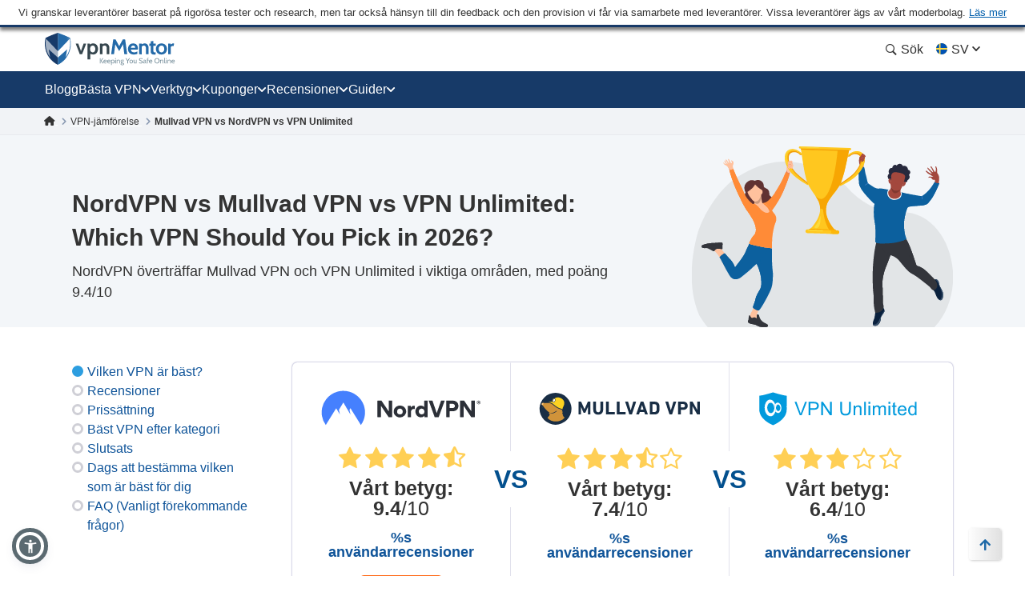

--- FILE ---
content_type: text/css
request_url: https://sv.vpnmentor.com/wp-content/themes/vpnmentor/css/vpn-comparison.css?v=1767085161
body_size: 58425
content:
.container:after,.container:before{content:" "}.container:after{clear:both}@media (min-width:768px){.container{width:750px}}@media (min-width:992px){.container{width:970px}}@media (min-width:1200px){.container{width:1170px}}.container-fluid:after,.container-fluid:before{content:" "}.container-fluid:after{clear:both}.row:after,.row:before{content:" "}.row:after{clear:both}.col-lg-1,.col-lg-10,.col-lg-11,.col-lg-12,.col-lg-2,.col-lg-3,.col-lg-4,.col-lg-5,.col-lg-6,.col-lg-7,.col-lg-8,.col-lg-9,.col-md-1,.col-md-10,.col-md-11,.col-md-12,.col-md-2,.col-md-3,.col-md-4,.col-md-5,.col-md-6,.col-md-7,.col-md-8,.col-md-9,.col-sm-1,.col-sm-10,.col-sm-11,.col-sm-12,.col-sm-2,.col-sm-3,.col-sm-4,.col-sm-5,.col-sm-6,.col-sm-7,.col-sm-8,.col-sm-9,.col-xs-1,.col-xs-10,.col-xs-11,.col-xs-12,.col-xs-2,.col-xs-3,.col-xs-4,.col-xs-5,.col-xs-6,.col-xs-7,.col-xs-8,.col-xs-9{min-height:1px}.col-xs-1,.col-xs-10,.col-xs-11,.col-xs-12,.col-xs-2,.col-xs-3,.col-xs-4,.col-xs-5,.col-xs-6,.col-xs-7,.col-xs-8,.col-xs-9{float:left}.col-xs-1{width:8.33333%}.col-xs-2{width:16.66667%}.col-xs-3{width:25%}.col-xs-4{width:33.33333%}.col-xs-5{width:41.66667%}.col-xs-6{width:50%}.col-xs-7{width:58.33333%}.col-xs-8{width:66.66667%}.col-xs-9{width:75%}.col-xs-10{width:83.33333%}.col-xs-11{width:91.66667%}.col-xs-12{width:100%}.col-xs-pull-0{right:auto}.col-xs-pull-1{right:8.33333%}.col-xs-pull-2{right:16.66667%}.col-xs-pull-3{right:25%}.col-xs-pull-4{right:33.33333%}.col-xs-pull-5{right:41.66667%}.col-xs-pull-6{right:50%}.col-xs-pull-7{right:58.33333%}.col-xs-pull-8{right:66.66667%}.col-xs-pull-9{right:75%}.col-xs-pull-10{right:83.33333%}.col-xs-pull-11{right:91.66667%}.col-xs-pull-12{right:100%}.col-xs-push-0{left:auto}.col-xs-push-1{left:8.33333%}.col-xs-push-2{left:16.66667%}.col-xs-push-3{left:25%}.col-xs-push-4{left:33.33333%}.col-xs-push-5{left:41.66667%}.col-xs-push-6{left:50%}.col-xs-push-7{left:58.33333%}.col-xs-push-8{left:66.66667%}.col-xs-push-9{left:75%}.col-xs-push-10{left:83.33333%}.col-xs-push-11{left:91.66667%}.col-xs-push-12{left:100%}.col-xs-offset-0{margin-left:0}.col-xs-offset-1{margin-left:8.33333%}.col-xs-offset-2{margin-left:16.66667%}.col-xs-offset-3{margin-left:25%}.col-xs-offset-4{margin-left:33.33333%}.col-xs-offset-5{margin-left:41.66667%}.col-xs-offset-6{margin-left:50%}.col-xs-offset-7{margin-left:58.33333%}.col-xs-offset-8{margin-left:66.66667%}.col-xs-offset-9{margin-left:75%}.col-xs-offset-10{margin-left:83.33333%}.col-xs-offset-11{margin-left:91.66667%}.col-xs-offset-12{margin-left:100%}@media (min-width:768px){.col-sm-1,.col-sm-10,.col-sm-11,.col-sm-12,.col-sm-2,.col-sm-3,.col-sm-4,.col-sm-5,.col-sm-6,.col-sm-7,.col-sm-8,.col-sm-9{float:left}.col-sm-1{width:8.33333%}.col-sm-2{width:16.66667%}.col-sm-3{width:25%}.col-sm-4{width:33.33333%}.col-sm-5{width:41.66667%}.col-sm-6{width:50%}.col-sm-7{width:58.33333%}.col-sm-8{width:66.66667%}.col-sm-9{width:75%}.col-sm-10{width:83.33333%}.col-sm-11{width:91.66667%}.col-sm-12{width:100%}.col-sm-pull-0{right:auto}.col-sm-pull-1{right:8.33333%}.col-sm-pull-2{right:16.66667%}.col-sm-pull-3{right:25%}.col-sm-pull-4{right:33.33333%}.col-sm-pull-5{right:41.66667%}.col-sm-pull-6{right:50%}.col-sm-pull-7{right:58.33333%}.col-sm-pull-8{right:66.66667%}.col-sm-pull-9{right:75%}.col-sm-pull-10{right:83.33333%}.col-sm-pull-11{right:91.66667%}.col-sm-pull-12{right:100%}.col-sm-push-0{left:auto}.col-sm-push-1{left:8.33333%}.col-sm-push-2{left:16.66667%}.col-sm-push-3{left:25%}.col-sm-push-4{left:33.33333%}.col-sm-push-5{left:41.66667%}.col-sm-push-6{left:50%}.col-sm-push-7{left:58.33333%}.col-sm-push-8{left:66.66667%}.col-sm-push-9{left:75%}.col-sm-push-10{left:83.33333%}.col-sm-push-11{left:91.66667%}.col-sm-push-12{left:100%}.col-sm-offset-0{margin-left:0}.col-sm-offset-1{margin-left:8.33333%}.col-sm-offset-2{margin-left:16.66667%}.col-sm-offset-3{margin-left:25%}.col-sm-offset-4{margin-left:33.33333%}.col-sm-offset-5{margin-left:41.66667%}.col-sm-offset-6{margin-left:50%}.col-sm-offset-7{margin-left:58.33333%}.col-sm-offset-8{margin-left:66.66667%}.col-sm-offset-9{margin-left:75%}.col-sm-offset-10{margin-left:83.33333%}.col-sm-offset-11{margin-left:91.66667%}.col-sm-offset-12{margin-left:100%}}@media (min-width:992px){.col-md-1,.col-md-10,.col-md-11,.col-md-12,.col-md-2,.col-md-3,.col-md-4,.col-md-5,.col-md-6,.col-md-7,.col-md-8,.col-md-9{float:left}.col-md-1{width:8.33333%}.col-md-2{width:16.66667%}.col-md-3{width:25%}.col-md-4{width:33.33333%}.col-md-5{width:41.66667%}.col-md-6{width:50%}.col-md-7{width:58.33333%}.col-md-8{width:66.66667%}.col-md-9{width:75%}.col-md-10{width:83.33333%}.col-md-11{width:91.66667%}.col-md-12{width:100%}.col-md-pull-0{right:auto}.col-md-pull-1{right:8.33333%}.col-md-pull-2{right:16.66667%}.col-md-pull-3{right:25%}.col-md-pull-4{right:33.33333%}.col-md-pull-5{right:41.66667%}.col-md-pull-6{right:50%}.col-md-pull-7{right:58.33333%}.col-md-pull-8{right:66.66667%}.col-md-pull-9{right:75%}.col-md-pull-10{right:83.33333%}.col-md-pull-11{right:91.66667%}.col-md-pull-12{right:100%}.col-md-push-0{left:auto}.col-md-push-1{left:8.33333%}.col-md-push-2{left:16.66667%}.col-md-push-3{left:25%}.col-md-push-4{left:33.33333%}.col-md-push-5{left:41.66667%}.col-md-push-6{left:50%}.col-md-push-7{left:58.33333%}.col-md-push-8{left:66.66667%}.col-md-push-9{left:75%}.col-md-push-10{left:83.33333%}.col-md-push-11{left:91.66667%}.col-md-push-12{left:100%}.col-md-offset-0{margin-left:0}.col-md-offset-1{margin-left:8.33333%}.col-md-offset-2{margin-left:16.66667%}.col-md-offset-3{margin-left:25%}.col-md-offset-4{margin-left:33.33333%}.col-md-offset-5{margin-left:41.66667%}.col-md-offset-6{margin-left:50%}.col-md-offset-7{margin-left:58.33333%}.col-md-offset-8{margin-left:66.66667%}.col-md-offset-9{margin-left:75%}.col-md-offset-10{margin-left:83.33333%}.col-md-offset-11{margin-left:91.66667%}.col-md-offset-12{margin-left:100%}}@media (min-width:1200px){.col-lg-1,.col-lg-10,.col-lg-11,.col-lg-12,.col-lg-2,.col-lg-3,.col-lg-4,.col-lg-5,.col-lg-6,.col-lg-7,.col-lg-8,.col-lg-9{float:left}.col-lg-1{width:8.33333%}.col-lg-2{width:16.66667%}.col-lg-3{width:25%}.col-lg-4{width:33.33333%}.col-lg-5{width:41.66667%}.col-lg-6{width:50%}.col-lg-7{width:58.33333%}.col-lg-8{width:66.66667%}.col-lg-9{width:75%}.col-lg-10{width:83.33333%}.col-lg-11{width:91.66667%}.col-lg-12{width:100%}.col-lg-pull-0{right:auto}.col-lg-pull-1{right:8.33333%}.col-lg-pull-2{right:16.66667%}.col-lg-pull-3{right:25%}.col-lg-pull-4{right:33.33333%}.col-lg-pull-5{right:41.66667%}.col-lg-pull-6{right:50%}.col-lg-pull-7{right:58.33333%}.col-lg-pull-8{right:66.66667%}.col-lg-pull-9{right:75%}.col-lg-pull-10{right:83.33333%}.col-lg-pull-11{right:91.66667%}.col-lg-pull-12{right:100%}.col-lg-push-0{left:auto}.col-lg-push-1{left:8.33333%}.col-lg-push-2{left:16.66667%}.col-lg-push-3{left:25%}.col-lg-push-4{left:33.33333%}.col-lg-push-5{left:41.66667%}.col-lg-push-6{left:50%}.col-lg-push-7{left:58.33333%}.col-lg-push-8{left:66.66667%}.col-lg-push-9{left:75%}.col-lg-push-10{left:83.33333%}.col-lg-push-11{left:91.66667%}.col-lg-push-12{left:100%}.col-lg-offset-0{margin-left:0}.col-lg-offset-1{margin-left:8.33333%}.col-lg-offset-2{margin-left:16.66667%}.col-lg-offset-3{margin-left:25%}.col-lg-offset-4{margin-left:33.33333%}.col-lg-offset-5{margin-left:41.66667%}.col-lg-offset-6{margin-left:50%}.col-lg-offset-7{margin-left:58.33333%}.col-lg-offset-8{margin-left:66.66667%}.col-lg-offset-9{margin-left:75%}.col-lg-offset-10{margin-left:83.33333%}.col-lg-offset-11{margin-left:91.66667%}.col-lg-offset-12{margin-left:100%}.side-reviews-wrap li a:focus-visible{outline:#337ab7 auto 1px;outline-offset:2px;text-decoration:none}}html{font-family:sans-serif;-ms-text-size-adjust:100%;-webkit-text-size-adjust:100%;-ms-text-size-adjust:100%;-webkit-text-size-adjust:100%;height:auto}audio,canvas,progress,video{display:inline-block;vertical-align:baseline}audio:not([controls]){display:none;height:0}[hidden],template{display:none}a:active,a:hover{outline:0}abbr[title]{border-bottom:1px dotted}dfn{font-style:italic}mark{background:#ff0;color:#000}sub,sup{line-height:0;position:relative}sup{top:-.5em}sub{bottom:-.25em}svg:not(:root){overflow:hidden}hr{box-sizing:content-box;height:0}pre,textarea{overflow:auto}code,kbd,pre,samp{font-family:monospace,monospace}button,input,optgroup,select,textarea{color:inherit;font:inherit;margin:0}button{overflow:visible}button,select{text-transform:none}button,html input[type=button],input[type=reset],input[type=submit]{-webkit-appearance:button;cursor:pointer}button[disabled],html input[disabled]{cursor:default}button::-moz-focus-inner,input::-moz-focus-inner{border:0;padding:0}input{line-height:normal}input[type=checkbox],input[type=radio]{box-sizing:border-box;padding:0}input[type=number]::-webkit-inner-spin-button,input[type=number]::-webkit-outer-spin-button{height:auto}input[type=search]{-webkit-appearance:textfield;box-sizing:content-box}input[type=search]::-webkit-search-cancel-button,input[type=search]::-webkit-search-decoration{-webkit-appearance:none}optgroup{font-weight:700}@font-face{font-family:icons;src:url(/wp-content/themes/vpnmentor/css/fonts/icons/1116/icons.eot?1116);src:url(/wp-content/themes/vpnmentor/css/fonts/icons/1116/icons.eot?1116#iefix) format("eot"),url(/wp-content/themes/vpnmentor/css/fonts/icons/1116/icons.woff2?1116) format("woff2"),url(/wp-content/themes/vpnmentor/css/fonts/icons/1116/icons.woff?1116) format("woff"),url(/wp-content/themes/vpnmentor/css/fonts/icons/1116/icons.ttf?1116) format("truetype"),url(/wp-content/themes/vpnmentor/css/fonts/icons/1116/icons.svg?1116#icons) format("svg");font-display:swap}#mbj-notify-bar-wrapper .donate-btn:after,.aff-button:after,.comparison-bar__cta .visit-button:after,.cp2-reviews__add-review-button:after,.cp2-reviews__vendor-link:after,.fa-ANDROID:before,.fa-LINUX:before,.fa-MAC:before,.fa-ROUTER:before,.fa-Research:before,.fa-Speed:before,.fa-Times:before,.fa-Ubuntu_logo:before,.fa-Union:before,.fa-WINDOWS:before,.fa-access:before,.fa-accordion-btn:before,.fa-address-card:before,.fa-alarm:before,.fa-amazon-prime2:before,.fa-amazon-prime:before,.fa-amazon_prime2:before,.fa-anchor:before,.fa-android-1:before,.fa-android-brands:before,.fa-android-line:before,.fa-android-small:before,.fa-android:before,.fa-angellist:before,.fa-angle-up:before,.fa-apple-1:before,.fa-apple:before,.fa-arrow-alt-circle-down-solid:before,.fa-arrow-alt-circle-up-solid:before,.fa-arrow-circle-down:before,.fa-arrow-circle-right:before,.fa-arrow-circle-up:before,.fa-arrow-left-solid:before,.fa-arrow-right:before,.fa-arrow-up-circle:before,.fa-arrow-up:before,.fa-arrow:before,.fa-award2:before,.fa-award:before,.fa-bag:before,.fa-balance-scale:before,.fa-ban:before,.fa-bar-chart:before,.fa-bbc-iplayer:before,.fa-bbc:before,.fa-bbc_iplayer:before,.fa-best-deals:before,.fa-best_category_check_icon:before,.fa-bestvpn2:before,.fa-bestvpn:before,.fa-bitcoin-tool:before,.fa-body:before,.fa-browser:before,.fa-btc:before,.fa-bubble-with-exclamation-mark:before,.fa-bullhorn-solid:before,.fa-bullhorn:before,.fa-calendar:before,.fa-camera-off:before,.fa-camera-on:before,.fa-caret-down:before,.fa-certificate:before,.fa-chart-line-down:before,.fa-chart-line:before,.fa-chart:before,.fa-check-2:before,.fa-check-box:before,.fa-check-circle-regular:before,.fa-check-circle:before,.fa-check-coupon:before,.fa-check:before,.fa-checkmark:before,.fa-chess-king:before,.fa-chevron-circle-right-solid:before,.fa-chevron-down:before,.fa-chevron-left-solid:before,.fa-chevron-left:before,.fa-chevron-right-solid:before,.fa-chevron-right:before,.fa-chevron-up:before,.fa-china-firewall:before,.fa-chrome:before,.fa-circle-chevron-left:before,.fa-circle-chevron-right:before,.fa-circle-down:before,.fa-circle-info:before,.fa-circle-regular:before,.fa-circle-up:before,.fa-clip2:before,.fa-clip:before,.fa-clock-solid:before,.fa-clock-time:before,.fa-cloud-protection:before,.fa-cog:before,.fa-coin:before,.fa-coins:before,.fa-comment-check:before,.fa-comment-edit:before,.fa-comment-lines:before,.fa-comment-o-edit:before,.fa-comment:before,.fa-comments:before,.fa-comparision:before,.fa-console:before,.fa-crackle:before,.fa-credit-card:before,.fa-cross:before,.fa-customer-support:before,.fa-dark-net:before,.fa-dark-web:before,.fa-dazn:before,.fa-defence-cross:before,.fa-defence-tick:before,.fa-defence-warning:before,.fa-desktop:before,.fa-devices:before,.fa-dislike-round:before,.fa-dislike:before,.fa-disney-colored:before,.fa-disney:before,.fa-doc:before,.fa-dollar-sign:before,.fa-download-cloud:before,.fa-download:before,.fa-downloads:before,.fa-ease:before,.fa-edge:before,.fa-envelope-solid:before,.fa-envelope:before,.fa-espn-plus:before,.fa-espn:before,.fa-exclamation-triangle-solid:before,.fa-exclamation:before,.fa-eye-slash:before,.fa-eye:before,.fa-eyes-alliance:before,.fa-eyes:before,.fa-facebook-official:before,.fa-facebook-square-brands:before,.fa-facebook:before,.fa-fact-checked:before,.fa-feather-alt-solid:before,.fa-feather:before,.fa-features:before,.fa-fifa-plus:before,.fa-fifa:before,.fa-file-certificate:before,.fa-file-check:before,.fa-file-o:before,.fa-file-signature:before,.fa-filter:before,.fa-finger:before,.fa-firefox-browser:before,.fa-firefox:before,.fa-flag-usa:before,.fa-flag:before,.fa-fresh-session:before,.fa-fubotv:before,.fa-gamepad-modern:before,.fa-gaming_console:before,.fa-garbage:before,.fa-gauge:before,.fa-globe-solid:before,.fa-globe:before,.fa-google-square-brands:before,.fa-google:before,.fa-graduation-cap:before,.fa-green-tick:before,.fa-hand-point-right:before,.fa-hands-free:before,.fa-handshake-o:before,.fa-hbo-max:before,.fa-hbo-now:before,.fa-hbo:before,.fa-hbo_max:before,.fa-hbomax:before,.fa-hdd:before,.fa-heart:before,.fa-hidden-eye:before,.fa-hide-ip:before,.fa-hideIp:before,.fa-high:before,.fa-holders:before,.fa-home-hand:before,.fa-home-sale:before,.fa-hourglass-half:before,.fa-house:before,.fa-how-to-use-vpn:before,.fa-hulu-full:before,.fa-hulu:before,.fa-icon-copy:before,.fa-icon-follower:before,.fa-icon-refresh:before,.fa-icon_test:before,.fa-id-card:before,.fa-info-circle-solid:before,.fa-info:before,.fa-ios-line:before,.fa-ios2:before,.fa-ios3:before,.fa-ios:before,.fa-ip:before,.fa-iphone:before,.fa-iplayer:before,.fa-kill-switch:before,.fa-life-ring:before,.fa-lightbulb-o:before,.fa-lightbulb:before,.fa-like-round:before,.fa-like:before,.fa-linkedin:before,.fa-linux:before,.fa-list:before,.fa-location:before,.fa-lock-alt:before,.fa-lock-close:before,.fa-lock-sec:before,.fa-lock-vpn:before,.fa-lock:before,.fa-mac-line:before,.fa-mac-pc2:before,.fa-mac2:before,.fa-mac:before,.fa-macOS:before,.fa-man:before,.fa-map-marker:before,.fa-max:before,.fa-menu-icon-news:before,.fa-micro-off:before,.fa-micro-on:before,.fa-minus-circul:before,.fa-minus-solid:before,.fa-mobile-phone:before,.fa-mobile:before,.fa-money-back:before,.fa-money-bitcoin:before,.fa-money-check-pen:before,.fa-monitor-1:before,.fa-monitor:before,.fa-netflix:before,.fa-newbies:before,.fa-newspaper:before,.fa-open-lock:before,.fa-overall:before,.fa-paper-plane:before,.fa-pass-strength:before,.fa-pass:before,.fa-pc:before,.fa-pedestal:before,.fa-pen:before,.fa-pencil-1:before,.fa-pencil-square-o:before,.fa-pencil:before,.fa-people:before,.fa-pin:before,.fa-plane:before,.fa-planet:before,.fa-play-circle:before,.fa-plus-circul:before,.fa-plus-solid:before,.fa-plus:before,.fa-policy-lock:before,.fa-policy:before,.fa-popup-link-icon:before,.fa-power-off:before,.fa-press:before,.fa-pricing:before,.fa-privacy:before,.fa-promotion:before,.fa-question-solid:before,.fa-question_icon:before,.fa-quote-left-solid:before,.fa-red-excl:before,.fa-reddit:before,.fa-reply:before,.fa-research:before,.fa-reviews:before,.fa-router-brands:before,.fa-router1:before,.fa-router:before,.fa-safari:before,.fa-sats:before,.fa-score:before,.fa-screen:before,.fa-screenshot:before,.fa-search-location:before,.fa-search-new:before,.fa-search-r:before,.fa-search:before,.fa-security-hand:before,.fa-security:before,.fa-server:before,.fa-servers:before,.fa-setting:before,.fa-shield-alt-solid:before,.fa-shield-break:before,.fa-shield-cross:before,.fa-shield:before,.fa-signal-1:before,.fa-signal:before,.fa-sky:before,.fa-slingtv:before,.fa-smart-tv:before,.fa-smart_tv:before,.fa-smile-cons:before,.fa-smile-improvement:before,.fa-smile:before,.fa-sort:before,.fa-speed-tool:before,.fa-speed3:before,.fa-speed:before,.fa-speeds:before,.fa-spinner:before,.fa-star-half-o:before,.fa-star-message:before,.fa-star-o:before,.fa-star:before,.fa-starting-price-xs:before,.fa-stats:before,.fa-stop-hand:before,.fa-stream:before,.fa-streaming2:before,.fa-streaming:before,.fa-support:before,.fa-switch:before,.fa-sync:before,.fa-tablet:before,.fa-tag:before,.fa-tags:before,.fa-test-vpn:before,.fa-text:before,.fa-thumbs-down-solid:before,.fa-thumbs-down:before,.fa-thumbs-o-down:before,.fa-thumbs-o-up:before,.fa-thumbs-up-solid-orange:before,.fa-thumbs-up-solid:before,.fa-thumbs-up:before,.fa-tick-circle:before,.fa-tick:before,.fa-ticket:before,.fa-times-circle:before,.fa-times:before,.fa-toggle-on:before,.fa-toggle:before,.fa-torrent-line:before,.fa-torrent:before,.fa-torrenting:before,.fa-transaction:before,.fa-transfer-Arrow:before,.fa-transfer-arrow:before,.fa-trophy:before,.fa-turn:before,.fa-tv-show:before,.fa-tv-solid:before,.fa-tv:before,.fa-twitter-old:before,.fa-twitter-square-brands:before,.fa-twitter:before,.fa-ubuntu:before,.fa-upload:before,.fa-use-vpn:before,.fa-user-secret:before,.fa-user-star:before,.fa-user:before,.fa-users-solid:before,.fa-vendor-reply:before,.fa-video-camera:before,.fa-visibility-eye:before,.fa-vpn-speeds:before,.fa-wallet-coin:before,.fa-wallet:before,.fa-warning2:before,.fa-warning:before,.fa-webrtc:before,.fa-what-is-vpn:before,.fa-wifi:before,.fa-wind:before,.fa-windows-line:before,.fa-windows:before,.fa-wrench:before,.fa-youtube-square-brands:before,.fa-youtube:before,.side-alternatives-wrap .items-wrap.slider-block .slick-next:before,.side-alternatives-wrap .items-wrap.slider-block .slick-prev:before,.top-vendor-wrap ul li .top-vendor-arrow:before,.vm-block-highlight--deals ul li:before,.vm-block-highlight--deals:before,.vm-block-highlight--hack ul li:before,.vm-block-highlight--hack:before,.vm-block-highlight--list ul li:before,.vm-block-highlight--make-the-cut ul li:before,.vm-block-highlight--make-the-cut:before,.vm-block-highlight--quick-quide ul li:before,.vm-block-highlight--quick-quide:before,.vm-block-highlight--short-on-time:before,.vm-block-highlight--short-on-time:not(.vm-block-highlight--short-on-time--new) ul li:before,.vm-block-highlight--too-busy ul li:before,.vm-block-highlight--warning ul li:before,.vm-block-highlight--warning:before,.vm-zpattern li:before,.vpn-highlight-v2--green ul li:before,.vpn-highlight-v4.vpn-highlight--blue ul li:before,.vpn-highlight-v4.vpn-highlight--blue:before,a.aff-link-img:hover .aff-link-hover-btn:after{font-family:icons;-webkit-font-smoothing:antialiased;-moz-osx-font-smoothing:grayscale;font-style:normal;font-variant:normal;font-weight:400;text-decoration:none;text-transform:none;display:inline-block;vertical-align:bottom}.fa-ANDROID:before{content:""}.fa-LINUX:before{content:""}.fa-MAC:before{content:""}.fa-ROUTER:before{content:""}.fa-Research:before{content:""}.fa-Speed:before{content:""}.fa-Times:before{content:""}.fa-Ubuntu_logo:before{content:""}.fa-Union:before{content:""}.fa-WINDOWS:before{content:""}.fa-access:before{content:""}.fa-accordion-btn:before{content:""}.fa-address-card:before{content:""}.fa-alarm:before{content:""}.fa-amazon-prime:before{content:""}.fa-amazon-prime2:before{content:""}.fa-amazon_prime2:before{content:""}.fa-anchor:before{content:""}.fa-android-1:before{content:""}.fa-android-brands:before{content:""}.fa-android-line:before{content:""}.fa-android-small:before{content:""}.fa-android:before{content:""}.fa-angellist:before{content:""}.fa-angle-up:before{content:""}.fa-apple-1:before{content:""}.fa-apple:before{content:""}.fa-arrow-alt-circle-down-solid:before{content:""}.fa-arrow-alt-circle-up-solid:before{content:""}.fa-arrow-circle-down:before{content:""}.fa-arrow-circle-right:before{content:""}.fa-arrow-circle-up:before{content:""}.fa-arrow-left-solid:before{content:""}.fa-arrow-right:before{content:""}.fa-arrow-up-circle:before{content:""}.fa-arrow-up:before{content:""}.fa-arrow:before{content:""}.fa-award:before{content:""}.fa-award2:before{content:""}.fa-bag:before{content:""}.fa-balance-scale:before{content:""}.fa-ban:before,.vm-block-highlight--warning:before{content:""}.fa-bar-chart:before{content:""}.fa-bbc-iplayer:before{content:""}.fa-bbc:before{content:""}.fa-bbc_iplayer:before{content:""}.fa-best-deals:before{content:""}.fa-best_category_check_icon:before{content:""}.fa-bestvpn:before{content:""}.fa-bestvpn2:before{content:""}.fa-bitcoin-tool:before{content:""}.fa-body:before{content:""}.fa-browser:before{content:""}.fa-btc:before{content:""}.fa-bubble-with-exclamation-mark:before{content:""}.fa-bullhorn-solid:before,.vm-block-highlight--hack:before{content:""}.fa-bullhorn:before{content:""}.fa-calendar:before{content:""}.fa-camera-off:before{content:""}.fa-camera-on:before{content:""}.fa-caret-down:before{content:""}.fa-certificate:before{content:""}.fa-chart-line-down:before{content:""}.fa-chart-line:before{content:""}.fa-chart:before{content:""}.fa-check-2:before{content:""}.fa-check-box:before{content:""}.fa-check-circle-regular:before{content:""}.fa-check-circle:before{content:""}.fa-check-coupon:before{content:""}.fa-check:before,.vm-block-highlight--list ul li:before,.vm-zpattern li:before,.vpn-highlight-v2--green ul li:before{content:""}.fa-checkmark:before{content:""}.fa-chess-king:before{content:""}.fa-chevron-circle-right-solid:before{content:""}.fa-chevron-down:before{content:""}.fa-chevron-left-solid:before{content:""}.fa-chevron-left:before{content:""}.fa-chevron-right-solid:before{content:""}.fa-chevron-right:before,.top-vendor-wrap ul li .top-vendor-arrow:before{content:""}.fa-chevron-up:before{content:""}.fa-china-firewall:before{content:""}.fa-chrome:before{content:""}.fa-circle-chevron-left:before{content:""}.fa-circle-chevron-right:before{content:""}.fa-circle-down:before{content:""}.fa-circle-info:before{content:""}.fa-circle-regular:before,.vm-block-highlight--deals ul li:before,.vm-block-highlight--hack ul li:before,.vm-block-highlight--make-the-cut ul li:before,.vm-block-highlight--quick-quide ul li:before,.vm-block-highlight--short-on-time:not(.vm-block-highlight--short-on-time--new) ul li:before,.vm-block-highlight--too-busy ul li:before,.vm-block-highlight--warning ul li:before,.vpn-highlight-v4.vpn-highlight--blue ul li:before{content:""}.fa-circle-up:before{content:""}.fa-clip:before{content:""}.fa-clip2:before{content:""}.fa-clock-solid:before,.vm-block-highlight--short-on-time:before,.vpn-highlight-v4.vpn-highlight--blue:before{content:""}.fa-clock-time:before{content:""}.fa-cloud-protection:before{content:""}.fa-cog:before{content:""}.fa-coin:before{content:""}.fa-coins:before{content:""}.fa-comment-check:before{content:""}.fa-comment-edit:before{content:""}.fa-comment-lines:before{content:""}.fa-comment-o-edit:before{content:""}.fa-comment:before{content:""}.fa-comments:before{content:""}.fa-comparision:before{content:""}.fa-console:before{content:""}.fa-crackle:before{content:""}.fa-credit-card:before{content:""}.fa-cross:before{content:""}.fa-customer-support:before{content:""}.fa-dark-net:before{content:""}.fa-dark-web:before{content:""}.fa-dazn:before{content:""}.fa-defence-cross:before{content:""}.fa-defence-tick:before{content:""}.fa-defence-warning:before{content:""}.fa-desktop:before{content:""}.fa-devices:before{content:""}.fa-dislike-round:before{content:""}.fa-dislike:before{content:""}.fa-disney-colored:before{content:""}.fa-disney:before{content:""}.fa-doc:before{content:""}.fa-dollar-sign:before{content:""}.fa-download-cloud:before{content:""}.fa-download:before{content:""}.fa-downloads:before{content:""}.fa-ease:before{content:""}.fa-edge:before{content:""}.fa-envelope-solid:before{content:""}.fa-envelope:before{content:""}.fa-espn-plus:before{content:""}.fa-espn:before{content:""}.fa-exclamation-triangle-solid:before,.vm-block-highlight--make-the-cut:before{content:""}.fa-exclamation:before{content:""}.fa-eye-slash:before{content:""}.fa-eye:before{content:""}.fa-eyes-alliance:before{content:""}.fa-eyes:before{content:""}.fa-facebook-official:before{content:""}.fa-facebook-square-brands:before{content:""}.fa-facebook:before{content:""}.fa-fact-checked:before{content:""}.fa-feather-alt-solid:before{content:""}.fa-feather:before{content:""}.fa-features:before{content:""}.fa-fifa-plus:before{content:""}.fa-fifa:before{content:""}.fa-file-certificate:before{content:""}.fa-file-check:before{content:""}.fa-file-o:before{content:""}.fa-file-signature:before{content:""}.fa-filter:before{content:""}.fa-finger:before{content:""}.fa-firefox-browser:before{content:""}.fa-firefox:before{content:""}.fa-flag-usa:before{content:""}.fa-flag:before{content:""}.fa-fresh-session:before{content:""}.fa-fubotv:before{content:""}.fa-gamepad-modern:before{content:""}.fa-gaming_console:before{content:""}.fa-garbage:before{content:""}.fa-gauge:before{content:""}.fa-globe-solid:before{content:""}.fa-globe:before{content:""}.fa-google-square-brands:before{content:""}.fa-google:before{content:""}.fa-graduation-cap:before{content:""}.fa-green-tick:before{content:""}.fa-hand-point-right:before{content:""}.fa-hands-free:before{content:""}.fa-handshake-o:before{content:""}.fa-hbo-max:before{content:""}.fa-hbo-now:before{content:""}.fa-hbo:before{content:""}.fa-hbo_max:before{content:""}.fa-hbomax:before{content:""}.fa-hdd:before{content:""}.fa-heart:before{content:""}.fa-hidden-eye:before{content:""}.fa-hide-ip:before{content:""}.fa-hideIp:before{content:""}.fa-high:before{content:""}.fa-holders:before{content:""}.fa-home-hand:before{content:""}.fa-home-sale:before{content:""}.fa-hourglass-half:before{content:""}.fa-house:before{content:""}.fa-how-to-use-vpn:before{content:""}.fa-hulu-full:before{content:""}.fa-hulu:before{content:""}.fa-icon-copy:before{content:""}.fa-icon-follower:before{content:""}.fa-icon-refresh:before{content:""}.fa-icon_test:before{content:""}.fa-id-card:before{content:""}.fa-info-circle-solid:before,.vm-block-highlight--quick-quide:before{content:""}.fa-info:before{content:""}.fa-ios-line:before{content:""}.fa-ios:before{content:""}.fa-ios2:before{content:""}.fa-ios3:before{content:""}.fa-ip:before{content:""}.fa-iphone:before{content:""}.fa-iplayer:before{content:""}.fa-kill-switch:before{content:""}.fa-life-ring:before{content:""}.fa-lightbulb-o:before{content:""}.fa-lightbulb:before{content:""}.fa-like-round:before{content:""}.fa-like:before{content:""}.fa-linkedin:before{content:""}.fa-linux:before{content:""}.fa-list:before{content:""}.fa-location:before{content:""}.fa-lock-alt:before{content:""}.fa-lock-close:before{content:""}.fa-lock-sec:before{content:""}.fa-lock-vpn:before{content:""}.fa-lock:before{content:""}.fa-mac-line:before{content:""}.fa-mac-pc2:before{content:""}.fa-mac:before{content:""}.fa-mac2:before{content:""}.fa-macOS:before{content:""}.fa-man:before{content:""}.fa-map-marker:before{content:""}.fa-max:before{content:""}.fa-menu-icon-news:before{content:""}.fa-micro-off:before{content:""}.fa-micro-on:before{content:""}.fa-minus-circul:before{content:""}.fa-minus-solid:before{content:""}.fa-mobile-phone:before{content:""}.fa-mobile:before{content:""}.fa-money-back:before{content:""}.fa-money-bitcoin:before{content:""}.fa-money-check-pen:before{content:""}.fa-monitor-1:before{content:""}.fa-monitor:before{content:""}.fa-netflix:before{content:""}.fa-newbies:before{content:""}.fa-newspaper:before{content:""}.fa-open-lock:before{content:""}.fa-overall:before{content:""}.fa-paper-plane:before{content:""}.fa-pass-strength:before{content:""}.fa-pass:before{content:""}.fa-pc:before{content:""}.fa-pedestal:before{content:""}.fa-pen:before{content:""}.fa-pencil-1:before{content:""}.fa-pencil-square-o:before{content:""}.fa-pencil:before{content:""}.fa-people:before{content:""}.fa-pin:before{content:""}.fa-plane:before{content:""}.fa-planet:before{content:""}.fa-play-circle:before{content:""}.fa-plus-circul:before{content:""}.fa-plus-solid:before{content:""}.fa-plus:before{content:""}.fa-policy-lock:before{content:""}.fa-policy:before{content:""}.fa-popup-link-icon:before{content:""}.fa-power-off:before{content:""}.fa-press:before{content:""}.fa-pricing:before{content:""}.fa-privacy:before{content:""}.fa-promotion:before{content:""}.fa-question-solid:before{content:""}.fa-question_icon:before{content:""}.fa-quote-left-solid:before{content:""}.fa-red-excl:before{content:""}.fa-reddit:before{content:""}.fa-reply:before{content:""}.fa-research:before{content:""}.fa-reviews:before{content:""}.fa-router-brands:before{content:""}.fa-router:before{content:""}.fa-router1:before{content:""}.fa-safari:before{content:""}.fa-sats:before{content:""}.fa-score:before{content:""}.fa-screen:before{content:""}.fa-screenshot:before{content:""}.fa-search-location:before{content:""}.fa-search-new:before{content:""}.fa-search-r:before{content:""}.fa-search:before{content:""}.fa-security-hand:before{content:""}.fa-security:before{content:""}.fa-server:before{content:""}.fa-servers:before{content:""}.fa-setting:before{content:""}.fa-shield-alt-solid:before{content:""}.fa-shield-break:before{content:""}.fa-shield-cross:before{content:""}.fa-shield:before{content:""}.fa-signal-1:before{content:""}.fa-signal:before{content:""}.fa-sky:before{content:""}.fa-slingtv:before{content:""}.fa-smart-tv:before{content:""}.fa-smart_tv:before{content:""}.fa-smile-cons:before{content:""}.fa-smile-improvement:before{content:""}.fa-smile:before{content:""}.fa-sort:before{content:""}.fa-speed-tool:before{content:""}.fa-speed:before{content:""}.fa-speed3:before{content:""}.fa-speeds:before{content:""}.fa-spinner:before{content:""}.fa-star-half-o:before{content:""}.fa-star-message:before{content:""}.fa-star-o:before{content:""}.fa-star:before{content:""}.fa-starting-price-xs:before{content:""}.fa-stats:before{content:""}.fa-stop-hand:before{content:""}.fa-stream:before{content:""}.fa-streaming:before{content:""}.fa-streaming2:before{content:""}.fa-support:before{content:""}.fa-switch:before{content:""}.fa-sync:before{content:""}.fa-tablet:before{content:""}.fa-tag:before{content:""}.fa-tags:before{content:""}.fa-test-vpn:before{content:""}.fa-text:before{content:""}.fa-thumbs-down-solid:before{content:""}.fa-thumbs-down:before{content:""}.fa-thumbs-o-down:before{content:""}.fa-thumbs-o-up:before{content:""}.fa-thumbs-up-solid-orange:before,.vm-block-highlight--deals:before{content:""}.fa-thumbs-up-solid:before{content:""}.fa-thumbs-up:before{content:""}.fa-tick-circle:before{content:""}.fa-tick:before{content:""}.fa-ticket:before{content:""}.fa-times-circle:before{content:""}.fa-times:before{content:""}.fa-toggle-on:before{content:""}.fa-toggle:before{content:""}.fa-torrent-line:before{content:""}.fa-torrent:before{content:""}.fa-torrenting:before{content:""}.fa-transaction:before{content:""}.fa-transfer-Arrow:before{content:""}.fa-transfer-arrow:before{content:""}.fa-trophy:before{content:""}.fa-turn:before{content:""}.fa-tv-show:before{content:""}.fa-tv-solid:before{content:""}.fa-tv:before{content:""}.fa-twitter-old:before{content:""}.fa-twitter-square-brands:before{content:""}.fa-twitter:before{content:""}.fa-ubuntu:before{content:""}.fa-upload:before{content:""}.fa-use-vpn:before{content:""}.fa-user-secret:before{content:""}.fa-user-star:before{content:""}.fa-user:before{content:""}.fa-users-solid:before{content:""}.fa-vendor-reply:before{content:""}.fa-video-camera:before{content:""}.fa-visibility-eye:before{content:""}.fa-vpn-speeds:before{content:""}.fa-wallet-coin:before{content:""}.fa-wallet:before{content:""}.fa-warning:before{content:""}.fa-warning2:before{content:""}.fa-webrtc:before{content:""}.fa-what-is-vpn:before{content:""}.fa-wifi:before{content:""}.fa-wind:before{content:""}.fa-windows-line:before{content:""}.fa-windows:before{content:""}.fa-wrench:before{content:""}.fa-youtube-square-brands:before{content:""}.fa-youtube:before{content:""}*,:after,:before{-webkit-box-sizing:border-box;-moz-box-sizing:border-box;box-sizing:border-box}a,abbr,acronym,address,applet,b,big,blockquote,body,center,cite,code,dd,del,dfn,div,dl,dt,em,fieldset,font,form,h1,h2,h3,h4,h5,h6,html,i,iframe,img,ins,kbd,label,legend,li,object,ol,p,pre,q,s,samp,span,strike,strong,tt,u,ul,var{margin:0;padding:0;border:0;font-size:100%;vertical-align:baseline;background:0 0}caption,table,tbody,td,tfoot,th,thead,tr{outline:0}body:lang(ja),html:lang(ja){font-family:Arial,Helvetica,sans-serif,"Apple Color Emoji","Segoe UI Emoji",NotoColorEmoji,"Segoe UI Symbol","Android Emoji",EmojiSymbols}body:lang(zh-hans),html:lang(zh-hans){font-family:Arial,Helvetica,sans-serif}a,a *,a:after,a:before{-webkit-transition:.2s;-moz-transition:.2s;-ms-transition:all .2s ease;-o-transition:.2s}a{color:#0f5499;text-decoration:none}a:visited{color:#0b5395}a:hover{color:#0a3d6d}.h1,.h2,.h3,.h4,.h5,.h6,h1,h2,h3,h4,h5,h6{font-weight:700;line-height:unset}body{overflow-y:scroll;height:100%;width:100%;font-family:Arial,sans-serif;line-height:1;color:#333}.clear{clear:both}.customemenu{display:inline-flex}.clearfix:after{content:'';clear:both;width:100%}.webkitFlickerFix{backface-visibility:hidden;-webkit-backface-visibility:hidden}.pa{position:absolute}.pr{position:relative}.fl{float:left}.fr{float:right}.article-text-wrap .post-text p.error,.comment-form p.error,.error,p.error{display:none;color:red;margin:10px 0}.container,.container-fluid{padding-right:10px;padding-left:10px;margin-right:auto;margin-left:auto}.container img{max-width:100%;height:auto}.container .content-wrap .text-block img{width:100%}.page__wrapper{max-width:none;min-width:100%;margin:0 auto;-webkit-box-sizing:border-box;-moz-box-sizing:border-box;box-sizing:border-box}@media (min-height:1085px) and (min-width:767px){.static_404 .page__wrapper{height:100%}}.page_tools__wrapper{overflow:hidden;min-height:100%;height:auto!important}.wrapper{position:relative}.inner-section-01 .container{padding-top:0;padding-bottom:0}.inner-section-01 .flex{display:flex}@media (max-width:767px){.container{padding-left:3px;padding-right:3px}.inner-section-01 .container{padding-bottom:64px}.inner-section-01 .flex{flex-direction:column}}.rating .glyphicon{color:#f9d210}.col-lg-1,.col-lg-10,.col-lg-11,.col-lg-12,.col-lg-2,.col-lg-3,.col-lg-4,.col-lg-5,.col-lg-6,.col-lg-7,.col-lg-8,.col-lg-9,.col-md-1,.col-md-10,.col-md-11,.col-md-12,.col-md-2,.col-md-3,.col-md-4,.col-md-5,.col-md-6,.col-md-7,.col-md-8,.col-md-9,.col-sm-1,.col-sm-10,.col-sm-11,.col-sm-12,.col-sm-2,.col-sm-3,.col-sm-4,.col-sm-5,.col-sm-6,.col-sm-7,.col-sm-8,.col-sm-9,.col-xs-1,.col-xs-10,.col-xs-11,.col-xs-12,.col-xs-2,.col-xs-3,.col-xs-4,.col-xs-5,.col-xs-6,.col-xs-7,.col-xs-8,.col-xs-9{position:relative;min-height:1px;padding-right:10px;padding-left:10px}.row{margin-right:-10px;margin-left:-10px}.ul_ol_tag_margin{font-size:18px;line-height:22px;color:#333;margin-bottom:22px}.ul_ol_tag_margin ul{margin-left:45px}.btn-group-vertical>.btn-group:after,.btn-group-vertical>.btn-group:before,.btn-toolbar:after,.btn-toolbar:before,.clearfix:after,.clearfix:before,.container-fluid:after,.container-fluid:before,.container:after,.container:before,.dl-horizontal dd:after,.dl-horizontal dd:before,.form-horizontal .form-group:after,.form-horizontal .form-group:before,.modal-footer:after,.modal-footer:before,.modal-header:after,.modal-header:before,.nav:after,.nav:before,.navbar-collapse:after,.navbar-collapse:before,.navbar-header:after,.navbar-header:before,.navbar:after,.navbar:before,.pager:after,.pager:before,.panel-body:after,.panel-body:before,.row:after,.row:before{display:table;content:" "}@media (max-width:767px){.row{margin-left:-3px;margin-right:-3px}.content-wrap{margin-bottom:25px}}.content-wrap .block-foot .img-wrap img{max-width:172px;max-height:52px;width:auto;height:auto}.block-title{font-size:0}.block-title .ico,.block-title .text{display:inline-block;vertical-align:middle}.block-title .text{text-transform:none;line-height:25px;margin-top:2.5px;font-size:19px;font-weight:700;color:#1d69a7;margin-bottom:0}@media (max-width:991px){.block-title .text{font-size:16px}}.block-title .ico{width:40px;height:40px;-webkit-box-sizing:border-box;-moz-box-sizing:border-box;box-sizing:border-box;margin-left:-48px;-webkit-border-radius:50%;-moz-border-radius:50%;border-radius:50%;line-height:38px;text-align:center;background-color:#fff;border:1px solid #1d69a7;overflow:hidden}.block-title .score{display:inline-block;vertical-align:middle;font-size:12px;font-weight:300;padding:6px 7px 6px 3px;background:#fec92b;margin-left:14px;position:relative;-webkit-border-radius:0 2px 2px 0;-moz-border-radius:0 2px 2px 0;border-radius:0 2px 2px 0;line-height:1em}.block-title .score:after{content:'';position:absolute;right:100%;border:12px solid transparent;border-right-width:9px;border-left-width:9px;border-right-color:#fec92b;top:0}.block-content{background:#fff;-webkit-border-radius:2px;-moz-border-radius:2px;border-radius:2px;border:1px solid #d8dcdc;-webkit-box-shadow:0 2px 4px 0 rgba(0,0,0,.09);box-shadow:0 2px 4px 0 rgba(0,0,0,.09);margin-bottom:30px;position:relative}div.sidebar-mobile-wrap{display:none}.main-section-01 h3:lang(ja){font-weight:500}@media (max-width:767px){div.sidebar-mobile-wrap{display:block}div.sidebar-desktop-wrap{display:none}.d-xs-flex{display:flex;flex-direction:column}.d-xs-flex div.sidebar-desktop-wrap{display:block}.d-xs-flex .flex-order-xs-1{order:1}.d-xs-flex .flex-order-xs-2{order:2}[class*=col-]{padding:0 3px}}.summery{display:inline-block;margin:0 5px}.comment_rating_error{margin:-35px 0 35px}.aligncenter{height:auto;max-width:100%}.loggy{height:83px;vertical-align:middle}.loggy .rank_logo{max-width:100%;height:auto}.rank_logo{max-height:80px;max-width:160px;width:auto}#modal_dialog_login_and_register .modal-body span a i.fa{color:#fff}img,input[type=image]{transition:opacity .3s}img[data-src],input[type=image][data-src]{opacity:0}img[src],input[type=image][src]{opacity:1}.centered,.text-center{text-align:center}.hvr-grow{border-radius:0}.img-lazy-load{opacity:0}.fa{font-size:16px;display:inline-block;position:relative}.fa.star{font-size:15px}@media (max-width:991px){.hidden-sm.breadcrumbs{background:0 0}}.fa-thumbs-down,.fa-thumbs-up{font-size:18px}.fa-thumbs-up{color:#078e07}.fa-thumbs-down{color:#d00}.fa-search{transform:scale(-1,1)}.fa-spin{-webkit-animation:2s linear infinite fa-spin;animation:2s linear infinite fa-spin}@keyframes fa-spin{0%{-webkit-transform:rotate(0);transform:rotate(0)}to{-webkit-transform:rotate(1turn);transform:rotate(1turn)}}.vpn-nice-checkbox__label{position:relative;padding-left:27px;font-size:14px;line-height:20px;margin:11px 0 3px;display:block;font-weight:400}body.rtl .vpn-nice-checkbox__label{padding-left:0;padding-right:17px}@media (min-width:321px){body.rtl .vpn-nice-checkbox__label{padding-right:27px}}.vpn-nice-checkbox__indicator{position:absolute;top:0;left:0;background:#e6e6e6}body.rtl .vpn-nice-checkbox__indicator{left:unset;right:0}.vpn-nice-checkbox__label .vpn-nice-checkbox__indicator{background:0 0;border:2px solid #e8e8eb;border-radius:3px}.vpn-nice-checkbox__label input:checked~.vpn-nice-checkbox__indicator{background:#0b76ef;border-color:#0b76ef}.vpn-nice-checkbox__label input:checked:focus~.vpn-nice-checkbox__indicator,.vpn-nice-checkbox__label:hover input:not([disabled]):checked~.vpn-nice-checkbox__indicator{background:#0b76ef}.vpn-nice-checkbox__label input:disabled~.vpn-nice-checkbox__indicator{pointer-events:none;opacity:.6;background:#e6e6e6}.vpn-nice-checkbox__indicator:after{position:absolute;display:none;content:''}.vpn-nice-checkbox__label input:checked~.vpn-nice-checkbox__indicator:after{display:block}.vpn-nice-checkbox__label .vpn-nice-checkbox__indicator:after{top:0;left:5px;width:8px;height:13px;transform:rotate(40deg);border:solid #fff;border-width:0 2px 2px 0}.no-js .content-wrap.comparison,.no-js .img-lazy-wrap,.no-js .lazy,.no-js .picture-lazy,.no-js .watchVideoBlock,.no-js [data-src]{display:none}.img-lazy-wrap{position:relative;background:0 0;display:block}.img-lazy-wrap--loaded:not(.image-block){display:inline}.img-lazy-wrap--loaded:not(.image-block)+strong{display:inline-block;margin-top:1em}.img-lazy-wrap:after{content:"";clear:both;display:table}.wp-caption{background:#eee;padding-bottom:5px;max-width:100%;margin:0 auto 22px;display:block}.wp-caption img{border:3px solid #eee;border-bottom:none}.wp-caption :not(img){color:#333}.wp-caption .wp-caption-text{padding:5px 5px 0;color:#787676;display:inline-block;text-align:center;width:100%;line-height:22px;font-size:16px;font-style:italic;font-weight:400}.wp-caption .wp-caption-text.gallery-caption{margin-bottom:0}#scroll{background:linear-gradient(90deg,#fdfdfd 0,#e1e1e1 100%);width:40px;height:40px;text-align:center;position:fixed;right:30px;bottom:20px;cursor:pointer;display:none;box-shadow:#ccc 1px 1px 3px;border-radius:4px;padding-top:13px;z-index:999;opacity:1!important}@media (max-width:1240px){#scroll{right:10px}}#scroll i{color:#1d69a7}.alignright{float:right;margin:.5em 0 .5em 1em}.aligncenter{display:block;margin-left:auto;margin-right:auto}.alignleft{float:left;margin:.5em 1em .5em 0}.rtl #scroll{right:inherit;left:30px}.yt-navbar{padding:6px;font-size:15px;text-align:center;border-top:2px solid #e1e1ec;margin-top:15px;display:none}@media (min-width:768px){.yt-navbar{display:block!important}}.yt-navbar-inner{display:inline-block;margin:auto;position:relative}.yt-navbar-logo{vertical-align:text-bottom;display:none;margin:0 10px}@media (min-width:768px){.yt-navbar-logo{display:inline-block}}.yt-navbar-whole-link{position:absolute;height:100%;left:0;width:100%;top:0;z-index:1}.yt-navbar-link{z-index:2;position:relative;display:inline-block}a.yt-navbar-text,a.yt-navbar-text:hover{color:#333;text-decoration:none}.reviews_not_verified{font-weight:300;font-size:14px}.mb-15{margin-bottom:15px}.mb-30{margin-bottom:30px}.mt-15{margin-top:15px}.mt-30{margin-top:30px}.makrup_ftc_note1{margin-block-start:1em;margin-block-end:1em}.makrup_ftc_note2{margin:10px 0 20px;font-size:14px;font-style:italic;text-align:center;line-height:1}div#sidebar{position:sticky;top:0;transition:top .3s}.side-block-wrap{-webkit-border-radius:2px;-moz-border-radius:2px;margin-bottom:18px;-webkit-box-shadow:0 2px 4px 0 rgba(0,0,0,.09);box-shadow:0 2px 4px 0 rgba(0,0,0,.09)}.side-block-wrap:last-child{margin-bottom:0}@media (max-width:767px){.side-block-wrap{padding:0;background:0 0;border:none;-webkit-box-shadow:none;-moz-box-shadow:none;box-shadow:none}.side-block-wrap.side-vendors-wrap{padding-top:14px;border-top:3px solid #d8dcdc}.side-content{background:#fff;-webkit-border-radius:2px;-moz-border-radius:2px;border-radius:2px;border:1px solid #d8dcdc;overflow:hidden;-webkit-box-shadow:0 2px 4px 0 rgba(0,0,0,.09);box-shadow:0 2px 4px 0 rgba(0,0,0,.09);padding:18px 12px}}.side-content .visit-button{padding:10px}@media (max-width:1079px){.side-content-holder{margin-left:0}}body.has-deal-banner--fixed .sidebar--top-aligned .side-content-holder{position:relative;top:60px}.vendor-logo{height:50px;display:flex;justify-content:center;align-items:center}.vendor-logo img{max-height:50px}.side-title{font-size:0;border-bottom:1px solid #1d69a7;white-space:nowrap;margin-bottom:15px;padding-bottom:2px}.side-title .ico{float:left;width:26px}.side-title i{font-size:20px;color:#1d69a7;display:inline-block}.side-title .ico,.side-title .text{vertical-align:middle}.side-title .text{text-transform:none;white-space:normal;display:inline-block;max-width:calc(100% - 24px)}@media (max-width:767px){.side-title{padding-left:48px;margin-bottom:10px;border-bottom:none;line-height:40px}.side-title.no-pad{padding-left:0}.side-title .ico{width:40px;height:40px;-webkit-box-sizing:border-box;-moz-box-sizing:border-box;box-sizing:border-box;margin-left:-48px;-webkit-border-radius:50%;-moz-border-radius:50%;border-radius:50%;line-height:40px;text-align:center;background-color:#fff;border:1px solid #1d69a7}.side-title .ico,.side-title .text{display:inline-block;vertical-align:middle}.side-title .text{font-style:normal;text-transform:none;font-size:19px;line-height:40px;font-weight:700;color:#1d69a7;margin-left:10px}}.side-follow-wrap ul{margin-left:-4px;margin-right:-4px;list-style:none}.side-follow-wrap ul:after{content:'';clear:both;display:table;width:100%}.side-follow-wrap li{float:left;width:50%;padding:0 4px}.side-follow-wrap .side-title{display:flex;flex-direction:row;justify-content:flex-start;align-items:flex-start}.side-follow-wrap .side-title .fa-hand-point-right{padding-right:3px}.side-reviews-wrap ul{list-style:none;font-size:0}.side-reviews-wrap li{padding:3px 0;border-bottom:1px dotted #cecece;min-height:40px;line-height:40px}.side-reviews-wrap li:last-child{border-bottom:none}.side-reviews-wrap .review-ico{width:55px;text-align:center}.side-reviews-wrap .review-ico .svg-ico{vertical-align:middle;height:35px;width:35px;display:inline-block}.side-reviews-wrap .review-ico .fa{font-size:35px;vertical-align:middle;display:inline-block;width:35px}.side-reviews-wrap .review-ico .fa.fa-globe-solid{color:#2b93c6;font-size:30px}.side-reviews-wrap .review-ico .fa.fa-windows{color:#00a1f1}.side-reviews-wrap .review-ico .fa.fa-android{color:#a4c639}.side-reviews-wrap .review-ico .fa.fa-mobile{color:#5856d6}.side-reviews-wrap .review-ico .fa.fa-apple{color:#7d7d7d}.side-reviews-wrap .review-ico .fa.fa-download-cloud{color:#7cbf6a;font-size:30px}.side-reviews-wrap .review-ico .fa.fa-flag-usa{font-size:30px}.side-reviews-wrap .review-title{display:inline-block;vertical-align:middle;font-weight:700;line-height:1;font-size:14px;color:#333;margin-left:0;margin-right:0;max-width:calc(100% - 55px)}.side-blog-wrap ul{list-style:none;font-size:0}.side-blog-wrap li{margin-bottom:12px;border-bottom:1px dotted #cecece;padding-left:43px;padding-bottom:14px}.side-blog-wrap li:last-child{border-bottom:none;padding-bottom:0}.side-blog-wrap .img-wrap{display:inline-block;vertical-align:top;width:43px;height:43px;margin-left:-43px;-webkit-border-radius:50%;-moz-border-radius:50%;border-radius:50%;overflow:hidden}.side-blog-wrap .text-wrap{padding:0 12px;display:inline-block;vertical-align:top;font-size:14px;line-height:17px}.side-blog-wrap .text-wrap a{text-decoration:none;color:#000;word-break:break-word}.side-blog-wrap .text-wrap a:hover{color:#1d69a7}.side-blog-wrap .more a{font-size:15px;font-weight:300;color:#1d69a7;text-decoration:underline}.side-alternatives-wrap .alternative-badge{background-color:#fff;background-image:url(/wp-content/themes/vpnmentor/css/img/common_spritesheet.png?ver=1525);display:block;height:32px;left:50%;position:absolute;top:-15px;transform:translateX(-50%);width:42px}.side-alternatives-wrap .img-wrap{font-size:0;text-align:center;display:block;padding-bottom:5px;min-height:32px}.side-alternatives-wrap .text-wrap{display:block;text-align:center;padding:8px 0;font-weight:700;color:#3e424d;border-top:1px solid #dce0e0}.side-alternatives-wrap .item{display:block;-webkit-border-radius:2px;-moz-border-radius:2px;border-radius:2px;border:none;padding:28px 13px 13px;margin-bottom:19px;position:relative}.side-alternatives-wrap .item-single{display:block;-webkit-border-radius:2px;-moz-border-radius:2px;border-radius:2px;padding:13px;margin-bottom:19px;position:relative;border:1px solid}.side-alternatives-wrap .item-single.item-01{border-color:#ffc601}.side-alternatives-wrap .item-single.item-02{border-color:#cacaca}.side-alternatives-wrap .item-single.item-03{border-color:#e3b58b}.side-alternatives-wrap .item-single .img-wrap{padding-bottom:13px;height:50px;display:flex;align-items:center;justify-content:center}.side-alternatives-wrap .item-single .text-wrap{padding:13px 0 0}.side-alternatives-wrap .items-wrap{padding-top:15px;margin-top:-15px}.side-alternatives-wrap .items-wrap.slider-block{padding-bottom:20px}.side-alternatives-wrap .items-wrap.slider-block .item{margin-top:18px}.side-alternatives-wrap .items-wrap.slider-block .item img{display:inline-block;vertical-align:middle}.side-alternatives-wrap .items-wrap.slider-block .item .text-wrap{font-weight:300;min-height:113px}.side-alternatives-wrap .items-wrap.slider-block .visit-button{text-transform:none;font-size:17px;margin:10px 25px 0;width:auto;display:block}.side-alternatives-wrap .items-wrap.slider-block .visit-button:after{display:none}.side-alternatives-wrap .items-wrap.slider-block .slick-next,.side-alternatives-wrap .items-wrap.slider-block .slick-prev{width:40px;height:40px;overflow:hidden;position:absolute;top:auto;bottom:-10px;line-height:40px;text-align:center;background:0 0;z-index:1}.side-alternatives-wrap .items-wrap.slider-block .slick-next:before,.side-alternatives-wrap .items-wrap.slider-block .slick-prev:before{font-size:28px;-webkit-transition:.2s;-moz-transition:.2s;-ms-transition:all .2s ease;-o-transition:.2s;transition:.2s;z-index:1;display:inline-block;position:relative}.side-alternatives-wrap .items-wrap.slider-block .slick-prev{left:50%;margin-left:-40px}.side-alternatives-wrap .items-wrap.slider-block .slick-prev:hover:before{color:#1d69a7}.side-alternatives-wrap .items-wrap.slider-block .slick-prev:before{color:#cfcfcf;content:""}.side-alternatives-wrap .items-wrap.slider-block .slick-next{left:50%;margin-left:0}.side-alternatives-wrap .items-wrap.slider-block .slick-next:hover:before{color:#1d69a7}.side-alternatives-wrap .items-wrap.slider-block .slick-next:before{color:#cfcfcf;content:""}.side-alternatives-wrap .items-wrap .img-wrap img{max-width:124px;max-height:53px;width:auto;height:auto;vertical-align:bottom}.side-alternatives-wrap .item:before{position:absolute;top:0;border:1px solid #ffc601;bottom:0;left:2px;right:2px;display:block;content:"";height:100%;pointer-events:none}.side-alternatives-wrap .item-01:before{border-color:#ffc601}.side-alternatives-wrap .item-01 .alternative-badge{background-position:-1px -815px}.side-alternatives-wrap .item-02:before{border-color:#cacaca}.side-alternatives-wrap .item-02 .alternative-badge{background-position:-47px -815px}.side-alternatives-wrap .item-03:before{border-color:#e3b58b}.side-alternatives-wrap .item-03 .alternative-badge{background-position:-93px -815px}.side-banner-wrap{padding:0;font-size:0}.side-banner-wrap img{width:100%;height:auto}.side-plans-wrap ol{list-style:none;font-size:0;counter-reset:list}.side-plans-wrap li{padding:14px 14px 14px 36px;position:relative;margin-bottom:4px;-webkit-border-radius:2px;-moz-border-radius:2px;border-radius:2px}.side-plans-wrap li:before{counter-increment:list;content:counter(list) ".";position:absolute;left:0;top:7px;padding:5px 7px 5px 5px;-webkit-border-radius:0 50% 50% 0;-moz-border-radius:0 50% 50% 0;border-radius:0 50% 50% 0;color:#fff;font-weight:700;font-size:18px}.side-plans-wrap li:last-child{margin-bottom:0}.side-plans-wrap h5{font-size:18px;font-weight:300;line-height:21px}.side-plans-wrap h6{font-size:18px;line-height:21px}.side-plans-wrap .item-01{background-color:#fff5c4}.side-plans-wrap .item-01:before{background:#e2c742}.side-plans-wrap .item-02{background-color:#e4f9c0}.side-plans-wrap .item-02:before{background:#a4d84b}.side-plans-wrap .item-03{background-color:#c6f1ff}.side-plans-wrap .item-03:before{background:#46c1e9}.plans-aff-link{position:absolute;display:block;width:100%;height:100%;left:0;top:0}.side-awards-wrap .award-item{text-align:center;height:140px}.side-contact-wrap h5{font-size:14px}.side-contact-wrap h6{font-weight:300;font-size:14px}.side-contact-wrap h6 a{color:#1d69a7}.side-contact-wrap .contact-item{color:#333;margin-bottom:18px}.side-contact-wrap .contact-item:last-child{margin-bottom:0}.side-write-review-wrap input,.side-write-review-wrap textarea{-webkit-border-radius:2px;-moz-border-radius:2px;border-radius:2px;border:1px solid #afd2eb;margin-bottom:15px;padding:10px;display:block;width:100%;font-size:14px;color:#525252}.side-write-review-wrap label.title{display:block;width:100%;font-size:14px;color:#333;margin-bottom:4px}.side-write-review-wrap label.title .thin{font-weight:300}.side-write-review-wrap h5{font-size:18px;line-height:22px;color:#3e424d;font-weight:300;margin-bottom:24px}.side-write-review-wrap textarea{min-height:80px;resize:none}.side-write-review-wrap .count{text-align:right;color:#929292;font-size:13px;font-weight:300;font-style:italic;margin-bottom:4px}.side-write-review-wrap .rate-wrap{margin-bottom:20px}.side-write-review-wrap .rate-wrap label.title{display:inline-block;vertical-align:middle;width:auto;margin-right:8px}.side-write-review-wrap .rate-wrap label.title+span{display:inline-block;vertical-align:middle}.side-write-review-wrap .rate-wrap .rating-symbol{margin-right:0;padding-right:2px;font-size:20px;color:#fec92b}.side-write-review-wrap .rate-wrap .rating-symbol:last-child{margin-right:0}.side-write-review-wrap .button-wrap{margin-bottom:20px}.side-write-review-wrap .post-description{font-size:15px;color:#333;font-style:italic;font-weight:300;line-height:19px}.side-write-review-wrap .count_comment{font-size:14px}.side-rating-block{padding:0;background:#fffceb}.side-rating-block .rating-head{background:#fff5c4;padding:12px;text-align:center}.side-rating-block .rating-head .title{text-transform:none;font-weight:700;margin-bottom:8px}.side-rating-block .rating-head .title span{display:inline-block;vertical-align:middle}.side-rating-block .rating-head .question{color:grey;display:inline-block;vertical-align:middle;font-size:12px;font-weight:800;text-align:center;width:17px;height:17px;-webkit-border-radius:50px;-moz-border-radius:50px;border-radius:50px;border:1px solid;background:#fff;line-height:15px}.side-rating-block .rating-head .stars{display:inline-block}.side-rating-block .rating-head .stars li{color:#fec92b;font-size:14px;margin-right:0}.side-rating-block .rating-head .value{display:inline-block;padding-left:4px;border-left:1px solid #ccc49d;font-weight:300;font-size:14px}.side-rating-block .rating-content{padding:10px}.side-rating-block .rating-content ul{list-style-type:none}.side-rating-block .rating-content ul li{padding:5px 0;list-style-type:none;display:flex;flex-direction:row;flex-wrap:nowrap;justify-content:space-between;align-items:center}.side-rating-block .rating-content ul li .rating-content__title{font-weight:600;color:#000;text-align:left;font-size:15px;display:inline-block;vertical-align:middle;width:150px}.side-rating-block .rating-content ul li .rating-content__title a{white-space:normal;display:inline-block;position:relative;padding:0}.side-rating-block .rating-content ul li .rating-content__title span.glyphicon-menu{position:absolute;right:0;top:48%;margin:-7px 0 0}.side-rating-block .rating-content ul li .rating-content__rating{padding-left:8px;font-size:15px;font-weight:300;vertical-align:middle;margin-top:1px;display:inline-block;flex-shrink:0}#comment-form-sidebar .comment_rating_error{margin:-20px 0 35px}.side-top-cta-wrap .visit-button-wrap{margin-top:20px;margin-bottom:20px}.scrollable_div_sidebar{z-index:997}.scrollable_div_sidebar_scroll{position:fixed;transform:translateZ(0);top:10px}.side-share-with-us-wrap{padding:0}.side-share-with-us-wrap .side-content{text-align:center;padding:15px 0}.side-share-with-us-wrap .side-content p{color:#333;font-size:18px;font-weight:700;margin:10px 0;padding:0 30px}.side-share-with-us-wrap .side-content .link-wrapper{border-top:1px solid #dce0e0;padding-top:10px}@media (max-width:767px){.side-share-with-us-wrap{position:fixed;bottom:0;width:100%;z-index:10;border-radius:0;margin-left:-3px;border:none;border-top:3px solid #2a6ca8}.side-share-with-us-wrap:last-child{margin-bottom:0}.side-share-with-us-wrap .side-content{display:flex;align-items:center;justify-content:center}.side-share-with-us-wrap .side-content>*{flex:1 0 auto}.side-share-with-us-wrap .side-content i{flex-basis:15%}.side-share-with-us-wrap .side-content p{flex-basis:45%;margin:0;padding:0 11px}.side-share-with-us-wrap .side-content .link-wrapper{border-left:1px solid #dce0e0;border-top:0;flex-basis:40%;padding:0}}.side-share-with-us-wrap .side-content .link-wrapper a{background:#2a6ca8;color:#fff;text-decoration:none;padding:10px;display:block;width:50%;margin:0 auto;border-radius:3px}@media (max-width:767px){.side-share-with-us-wrap .side-content .link-wrapper a{width:90%}}.side-share-with-us-wrap .side-content .fa-bubble-with-exclamation-mark{color:#2a6ca8;font-size:30px}.loader{position:fixed;z-index:999999999;width:100%;height:100vh;background-color:rgba(0,0,0,.9);text-align:center}.loader .loader-middle{display:inline-block;height:100%;vertical-align:middle}.loader img{transform:rotateZ(45deg)}.modalbg{position:fixed;width:100%;height:100%;z-index:999999;background:url(/wp-content/themes/vpnmentor/images/modal.png?ver=1525);left:0;top:0;overflow:auto}.modalbg .btn-theme{float:right}.modalbg .sharer{text-align:center}.modal-body{position:relative;padding:0 15px 15px}.cogy{background:url(/wp-content/themes/vpnmentor/css/img/ok_blue.png) no-repeat rgba(0,0,0,0);display:inline-block;height:148px;padding:10px 0 20px;width:148px;margin-bottom:20px}.modmod{font-size:130%;color:#666}.subrew input[name=author],.subrew input[type=email]{margin-top:10px;margin-bottom:10px}.subrew input[type=checkbox]{margin:1px 0 0}.subrew .checkbox{margin-top:20px;margin-bottom:20px}.comment-modal .modal-body .error{margin:3px 0}@media (max-width:991px){.comment-modal .modal-footer{display:none}}#inactive_dialogue_bg{display:none;position:fixed;top:0;left:0;width:100%;height:100%;background-color:#000;opacity:.3;z-index:10001}#inactive_dialogue{display:none;position:fixed;width:90%;max-width:592px;left:50%;top:50%;transform:translateX(-50%) translateY(-50%);-webkit-transform:translateX(-50%) translateY(-50%);-ms-transform:translateX(-50%) translateY(-50%);background-color:#fff;box-shadow:0 1px 4px 0 rgba(0,0,0,.5);z-index:10002;border-radius:7px;text-align:center;font-weight:700;font-size:22px}#inactive_dialogue section{display:flex;flex-direction:column;padding:35px 41px;gap:24px}#inactive_dialogue .popup-wrap{text-decoration:none;width:100%;height:100%;position:absolute;top:0;left:0;z-index:1}#inactive_dialogue .col-popup{display:flex;flex-direction:column;align-items:center;justify-content:center;gap:12px}#inactive_dialogue .col-popup .heading{display:flex;flex-direction:column;align-items:center;justify-content:center;gap:16px}#inactive_dialogue .col-popup .heading p{font-family:Arial,serif;font-weight:700;font-size:22px;line-height:124%;letter-spacing:0;text-align:center;margin:0}#inactive_dialogue .col-popup .description{font-family:Arial,serif;font-weight:400;font-size:16px;line-height:24px;letter-spacing:0;text-align:center;vertical-align:middle;margin:0}#inactive_dialogue .row-popup{z-index:2}#inactive_dialogue .popup-btn{display:inline-block;padding:12.5px 17.5px;border-radius:6px;text-align:center;font-weight:700;font-size:16px;line-height:100%;color:#fff;background:linear-gradient(180deg,#ff741e 6.98%,#ff6302 55.59%,rgba(255,77,0,.85) 97.05%);transition:background .3s ease-in-out;z-index:2}#inactive_dialogue .popup-btn i{display:inline-block;transition:transform .24s ease-in-out}#inactive_dialogue .popup-btn:hover{background:linear-gradient(174.61deg,#ff6320 22.86%,#f53308 96.62%);text-decoration:none}#inactive_dialogue .popup-btn:hover i{transform:translateX(5px)}#inactive_dialogue_close{position:absolute;right:14px;top:14px;font-size:16px;font-weight:400;color:#8999b1;background-color:transparent;cursor:pointer;z-index:2}a,abbr,acronym,address,applet,article,aside,audio,b,big,blockquote,body,canvas,caption,center,cite,code,dd,del,details,dfn,div,dl,dt,em,embed,fieldset,figcaption,figure,footer,form,h1,h2,h3,h4,h5,h6,header,hgroup,html,i,iframe,img,ins,kbd,label,legend,li,main,mark,menu,nav,object,ol,output,p,pre,q,ruby,s,samp,section,small,span,strike,strong,sub,summary,sup,table,tbody,td,tfoot,th,thead,time,tr,tt,u,ul,var,video{margin:0;padding:0;border:0;font-size:100%;vertical-align:baseline}article,aside,details,figcaption,figure,footer,header,hgroup,main,menu,nav,section,summary{display:block;margin:0}[hidden]{display:none}blockquote,q{quotes:none}blockquote:after,blockquote:before,q:after,q:before{content:'';content:none}table{border-collapse:collapse;border-spacing:0}*,:after,:before{box-sizing:border-box}button:focus,input:focus,select:focus,textarea:focus{outline:0}ins{text-decoration:none}del,s,strike{text-decoration:line-through}a,a *,a:after,a:before{text-decoration:none;transition:.2s}picture{width:100%;height:auto}picture source{display:block}b,strong{font-weight:700}ol,ul{list-style:none}@keyframes zoomIn{0%,100%{transform:translateX(-50%) translateY(-50%) scale(.8) rotate(0)}10%{transform:translateX(-50%) translateY(-50%) scale(.59) rotate(-4deg)}20%{transform:translateX(-50%) translateY(-50%) scale(.75) rotate(4deg)}30%{transform:translateX(-50%) translateY(-50%) scale(.8) rotate(-3deg)}40%,60%{transform:translateX(-50%) translateY(-50%) scale(.78) rotate(3deg)}50%{transform:translateX(-50%) translateY(-50%) scale(.78) rotate(-3deg)}70%{transform:translateX(-50%) translateY(-50%) scale(.78) rotate(-2deg)}80%{transform:translateX(-50%) translateY(-50%) scale(.8) rotate(2deg)}}[data-animation=bounce]{animation:.9s ease-in zoomIn}html:not([country=US]):not([country=cf_country]) .not-us-hidden{display:none!important}html:not([country=US]):not([country=cf_country]) .ftc-disclosure-bottom,html:not([country=US]):not([country=cf_country]) .ftc-navbar{display:none}html:not([country=US]):not([country=cf_country]) .disclosure-on-new-layout.disclosure-before{display:flex}html:not([country=US]):not([country=cf_country]) .disclosure-on-new-layout.disclosure-after{display:none}html[country=US] .us-hidden,html[country=cf_country] .us-hidden{display:none!important}html[country=US] .ftc-navbar,html[country=cf_country] .ftc-navbar{display:block;font-size:13px;text-align:center;padding:8px 10px;line-height:1.2;position:relative}html[country=US] body:not(.new-menu-ppc) .ppc_type:not(.single):not(.post):not(.vendor) header .container,html[country=cf_country] body:not(.new-menu-ppc) .ppc_type:not(.single):not(.post):not(.vendor) header .container{margin-top:15px}html[country=US] .ftc-disclosure-bottom,html[country=cf_country] .ftc-disclosure-bottom{display:block;background:#effaff;font-weight:700;text-align:center;padding:20px 30px;border-top:1px solid #dcdcee;border-bottom:1px solid #dcdcee;line-height:1.5em;font-size:14px;margin-top:30px}html[country=US] .single-popular .ftc-disclosure-bottom,html[country=cf_country] .single-popular .ftc-disclosure-bottom{margin-top:30px}html[country=US] .coupon .ftc-disclosure-bottom,html[country=US] .single-landing-ppc .ftc-disclosure-bottom,html[country=cf_country] .coupon .ftc-disclosure-bottom,html[country=cf_country] .single-landing-ppc .ftc-disclosure-bottom{margin-bottom:30px}.asw-rg{position:fixed;top:0;left:0;right:0;width:100%;height:0;pointer-events:none;background-color:rgba(0,0,0,.5);z-index:1000000}.ftc-navbar__tooltip{display:inline-block;cursor:pointer;text-decoration:underline;color:#005eab}@media (min-width:768px){#inactive_dialogue .col-popup{gap:6px}html:not([country=US]):not([country=cf_country]) .disclosure-on-new-layout.disclosure-before{display:none}html:not([country=US]):not([country=cf_country]) .disclosure-on-new-layout.disclosure-after{display:block}.ftc-navbar__tooltip{position:relative}}.ftc-navbar__tooltip__text{visibility:hidden;font-size:14px;width:80vw;max-width:500px;background-color:#fff;border:1px solid rgba(0,0,0,.15);color:#474a60;padding:5px 10px;position:absolute;z-index:9999;opacity:0;transition:opacity .3s;font-weight:400;margin-top:5px;right:20px;text-align:left}@media (min-width:768px){.ftc-navbar__tooltip__text{width:calc(100vw - 300px);max-height:350px;right:-50px}}.ftc-navbar__tooltip.active .ftc-navbar__tooltip__text{visibility:visible;opacity:1}.cookies-settings,.ftc_ownership_note{display:none}.ftc_ownership--show .ftc_ownership_note{display:inline-block}.ftc_ownership--small{font-size:14px!important;font-style:italic!important}.asw-menu{position:fixed;left:20px;top:20px;border-radius:8px;box-shadow:0 0 20px #00000080;opacity:1;transition:.3s;z-index:500000;overflow:hidden;background:#f9f9f9;width:500px;line-height:1;font-size:16px;height:calc(100% - 40px - 75px);letter-spacing:.015em}.asw-menu *{color:#000!important;font-family:inherit}.asw-menu svg{width:24px;height:24px;background:0 0!important;fill:currentColor}.asw-menu-header{display:flex;align-items:center;justify-content:space-between;padding-left:18px;height:60px;font-size:18px;font-weight:700;border-bottom:1px solid #dedede}.asw-menu-header>div{display:flex}.asw-menu-header div[role=button]{padding:12px;cursor:pointer}.asw-menu-header div[role=button]:hover{opacity:.8}.asw-card{margin:0 15px 30px}.asw-card-title{font-size:20px;padding:15px 0;font-weight:700;color:#555}.asw-menu .asw-select{width:100%!important;padding:10px!important;font-size:16px!important;font-family:inherit!important;font-weight:400!important;border-radius:4px!important;background:#fff!important;border:1px solid #dedede!important;min-height:45px!important;max-height:45px!important;height:45px!important;color:inherit!important}.asw-items{display:grid;grid-template-columns:repeat(3,minmax(0,1fr));gap:1rem}.asw-btn{aspect-ratio:6/5;border-radius:4px;padding:0 15px;display:flex;align-items:center;justify-content:center;flex-direction:column;text-align:center;color:#333;font-size:16px!important;background:#fff;border:1px solid #dedede;transition:.3s;cursor:pointer;line-height:1.4}.asw-btn .asw-translate{font-size:15px!important}.asw-btn svg{margin-bottom:16px}.asw-btn:hover{border-color:#0048ff}.asw-btn.asw-selected{background:#0048ff;border-color:#0048ff}.asw-adjust-font div[role=button] svg,.asw-btn.asw-selected *{fill:#fff!important;color:#fff!important;background-color:transparent!important}.asw-footer{position:absolute;bottom:0;left:0;right:0;background:#fff;padding:16px;text-align:center;color:#333;border-top:1px solid #eee}.asw-footer a{font-size:14px!important;text-decoration:underline;color:#0648ff;background:0 0!important;font-weight:700}.asw-minus:hover,.asw-plus:hover{opacity:.8}.asw-menu-content{overflow:scroll;max-height:calc(100% - 80px);color:#333;padding:15px 0}.asw-adjust-font{background:#fff;border:1px solid #dedede;padding:20px;margin-bottom:16px}.asw-adjust-font .asw-label{display:flex;justify-content:flex-start}.asw-adjust-font>div{display:flex;justify-content:space-between;margin-top:20px;align-items:center;font-size:15px}.asw-adjust-font .asw-label div{font-size:15px!important}.asw-adjust-font div[role=button]{background:#0648ff;border-radius:50%;width:36px;height:36px;display:flex;align-items:center;justify-content:center;cursor:pointer}.asw-overlay{position:fixed;top:0;left:0;width:100%;height:100%;z-index:10000}@media only screen and (max-width:560px){.asw-menu{width:calc(100% - 20px);left:10px}}@media only screen and (max-width:420px){.asw-items{grid-template-columns:repeat(2,minmax(0,1fr));gap:.5rem}.asw-menu{width:calc(100% - 20px);left:10px}}.asw-menu,.asw-widget{-webkit-user-select:none;-moz-user-select:none;-ms-user-select:none;user-select:none;font-weight:400;-webkit-font-smoothing:antialiased}.asw-menu *,.asw-widget *{box-sizing:border-box}.asw-menu-btn{position:fixed;z-index:500000;left:20px;bottom:20px;background:#0048ff!important;box-shadow:0 5px 15px 0 rgba(37,44,97,.15),0 2px 4px 0 rgba(93,100,148,.2);transition:.3s;border-radius:50%;align-items:center;justify-content:center;transform:scale(1);width:54px;height:54px;display:flex;cursor:pointer;border:4px solid #fff!important;outline:#0048ff solid 4px!important}.asw-menu-btn svg{width:30px;height:30px;min-height:30px;min-width:30px;max-width:30px;max-height:30px;background:0 0!important}.asw-menu-btn:hover{transform:scale(1.1)}@media only screen and (max-width:560px){.asw-menu-btn{width:38px;height:38px}.asw-menu-btn svg{width:24px;height:24px;min-height:24px;min-width:24px;max-width:24px;max-height:24px}}.asw-widget .asw-menu-btn{background:#5b6a71!important;width:35px;height:35px;border:none;border-radius:35px;outline:unset!important}.asw-widget .asw-menu-btn::after{position:absolute;top:-9px;content:"";left:-9px;width:45px;height:45px;border:5px solid #5b6a71;border-radius:40px;background-color:transparent;display:inherit}.single-vendor.--hero-floating .asw-widget .asw-menu-btn{bottom:85px}.rtl .asw-menu,.rtl .asw-widget .asw-menu-btn{right:20px}@media (min-width:1300px){.asw-widget .asw-menu-btn{top:12px}html[country=US] .asw-widget .asw-menu-btn,html[country=cf_country] .asw-widget .asw-menu-btn{top:45px}}.asw-widget .asw-menu-btn svg{width:20px;height:20px;min-height:20px;min-width:20px;max-width:20px;max-height:20px;background:0 0!important}.asw-menu-wrap{display:none}.old-menu header .header__wrap{background:#fff;position:relative;border-top:3px solid #1d69a7;box-shadow:0 4px 6px 0 rgba(0,0,0,.5)}.old-menu header a:hover{text-decoration:none}.old-menu header .container{display:flex;align-items:center;justify-content:space-between;position:static;height:55px;padding:0 10px}@media (min-width:768px){.old-menu header .container{padding:0}}.old-menu header .container:after,.old-menu header .container:before{display:none}.old-menu header .logo{max-width:195px;display:inherit;margin-top:6px;margin-bottom:6px}.old-menu header .logo>*{max-height:43px}.old-menu header .menu{width:auto}@media (min-width:1200px){.side-blog-wrap .text-wrap a:focus-visible{outline:#337ab7 auto 1px;outline-offset:2px;text-decoration:none}.side-blog-wrap .more a:focus-visible{outline:#337ab7 auto 1px;outline-offset:2px;text-decoration:none}.old-menu header .container{position:relative;height:auto}.old-menu header .logo:focus-visible{outline:#337ab7 auto 1px;outline-offset:2px;text-decoration:none}.old-menu header .menu{width:880px;display:flex;justify-content:flex-end}.old-menu header .menu__burger{display:none}}.old-menu header .menu__burger div{background:#1d69a7;width:22px;height:2px;border-radius:1px;margin:4px 0;transition:.4s}.old-menu header .menu__burger_open div:nth-child(1){transform:rotate(-45deg) translate(-4px,4px)}.old-menu header .menu__burger_open div:nth-child(2){opacity:0}.old-menu header .menu__burger_open div:nth-child(3){transform:rotate(45deg) translate(-4px,-4px)}.old-menu header .menu__list{display:none;position:absolute;max-height:0;overflow:hidden;z-index:20;width:100%;top:100%;left:0;background:#fff;transition:.5s;justify-content:flex-end}@media (min-width:1200px){.old-menu header .menu__list{overflow:visible;max-height:unset;display:flex;align-items:stretch;position:static;gap:15px}}.old-menu header .menu__list_open{display:block;max-height:1500px;overflow:hidden}.old-menu header .menu__item{display:flex;flex-direction:column;justify-content:stretch;align-items:center;position:relative;border-bottom:1px solid rgba(143,163,179,.6)}.old-menu header .menu__item:first-child{border-top:1px solid rgba(143,163,179,.6)}@media (min-width:1200px){.old-menu header .menu__item{border-bottom:unset;width:15%}.old-menu header .menu__item:first-child{border-top:unset}.old-menu header .menu__item:after{content:"";position:absolute;border-left:1px solid #ccd3d3;height:36px;top:50%;margin-top:0;transform:translate(-50%,-50%);right:0}.old-menu header .menu__item:last-child:after,.old-menu header .menu__item:nth-last-child(-n+2):after{display:none}.old-menu header .menu__item.opened .menu__list-child{width:auto;position:absolute;top:100%;right:-15px;box-shadow:0 6px 12px rgba(0,0,0,.175);background-clip:padding-box;border:1px solid rgba(0,0,0,.15);margin-top:-1px;text-align:left;border-bottom-left-radius:4px;border-bottom-right-radius:4px}}.old-menu header .menu__item.opened .menu__list-child{display:flex;flex-direction:row}.old-menu header .menu__item.opened .menu__list-child.mega-menu{display:flex;flex-direction:column}.old-menu header .menu__item.opened .menu__list-child.mega-menu .menu__item-child{border-right:1px solid #a9b2bd;position:relative}.old-menu header .menu__item.opened .menu__list-child.mega-menu .menu__item-child-l2{border-top:0;border-bottom:1px solid rgba(143,163,179,.6)}.old-menu header .menu__item.opened .menu__list-child.mega-menu .menu__link-child{padding:15px 20px;color:#000;font-size:14px;line-height:1.5;display:flex;width:100%;position:relative}.old-menu header .menu__item.opened .menu__list-child.mega-menu .menu__link-child:visited{color:inherit}@media (min-width:1200px){.old-menu header .menu__item.opened .menu__list-child.mega-menu{flex-direction:row}.old-menu header .menu__item.opened .menu__list-child.mega-menu .menu__item-child-l2{border-top:none;border-bottom:1px dotted #cecece}.old-menu header .menu__item.opened .menu__list-child.mega-menu .menu__item-child-l2:last-child{border-bottom:none}.old-menu header .menu__item.opened .menu__list-child.mega-menu .menu__link-child{color:#3577ae;background:#f1f1f1;font-weight:600}.old-menu header .menu__item.opened .menu__list-child.mega-menu .menu__link-child:visited{color:inherit}.old-menu header .menu__item.opened .menu__list-child.mega-menu .menu__link-child:before{content:"";background:#f1f1f1;width:20px;height:20px;position:absolute;bottom:-5px;transform:rotate(45deg);left:20px}.old-menu header .menu__item.opened .menu__list-child.mega-menu .menu__link-child .fa{display:none}}.old-menu header .menu__item.opened .menu__list-child.mega-menu .fa-thumbs-up{color:#078e07}.old-menu header .menu__item.opened .menu__list-child.mega-menu .fa-youtube{color:red}.old-menu header .menu__item.opened .menu__list-child.mega-menu .fa-android{color:#a4c639}.old-menu header .menu__item.opened .menu__list-child.mega-menu .fa-mobile{color:#5856d6}.old-menu header .menu__item.opened .menu__list-child.mega-menu .fa-apple{color:#7d7d7d}.old-menu header .menu__item.opened .menu__list-child.mega-menu .fa-wifi{color:#005aac}.old-menu header .menu__item.opened .menu__list-child.mega-menu .fa-desktop{color:#005ed3}.old-menu header .menu__item.opened .menu__list-child.mega-menu .fa-windows{color:#00a1f1}.old-menu header .menu__link{display:flex;align-items:center;justify-content:flex-start;width:100%;color:#000;line-height:1.5;padding:18px 20px;font-size:14px;white-space:nowrap;cursor:pointer}@media (min-width:1200px){.old-menu header .menu__link{justify-content:center}}.old-menu header .menu__link:visited{color:inherit}.old-menu header .menu__link:focus,.old-menu header .menu__link:hover{text-decoration:none}.old-menu header .menu__link .fa,.old-menu header .menu__link .svg-ico{color:#337ab7;margin:0 10px;font-size:20px;width:35px;text-align:center;flex-shrink:0}@media (min-width:1200px){.old-menu header .menu__link .fa,.old-menu header .menu__link .svg-ico{font-size:14px;width:20px;margin:0 5px 0 0}.old-menu header .menu__link{padding:18px 20px}.old-menu header .menu__link .fa-chevron-down{margin:0 5px;transition:none;display:inline-block}.old-menu header .menu__link .fa-chevron-down:focus-visible{outline:#337ab7 auto 1px;outline-offset:-2px}}.old-menu header .menu__link.js-open{background:#e7e7e7;color:#1d69a7}.old-menu header .menu__link.js-open .fa-chevron-down{transition:none;display:inline-block;transform:rotate(180deg)}.old-menu header .menu__link.menu_search_box{justify-content:start}.old-menu header .menu__list-child{width:100%;background:#fff;display:none}.old-menu header .menu__list-child.js-open{display:block}.old-menu header .menu__list-child.js-open.mega-menu{display:flex;flex-direction:column}.old-menu header .menu__list-child.js-open.mega-menu .menu__item-child{border-right:1px solid #a9b2bd;position:relative}.old-menu header .menu__list-child.js-open.mega-menu .menu__item-child-l2{border-top:0;border-bottom:1px solid rgba(143,163,179,.6)}.old-menu header .menu__list-child.js-open.mega-menu .menu__link-child{padding:15px 20px;color:#000;font-size:14px;line-height:1.5;display:flex;width:100%;position:relative}.old-menu header .menu__list-child.js-open.mega-menu .menu__link-child:visited{color:inherit}@media (min-width:1200px){.old-menu header .menu__list-child.js-open{width:auto;position:absolute;top:100%;right:-15px;box-shadow:0 6px 12px rgba(0,0,0,.175);background-clip:padding-box;border:1px solid rgba(0,0,0,.15);margin-top:-1px;text-align:left;border-bottom-left-radius:4px;border-bottom-right-radius:4px}.old-menu header .menu__list-child.js-open.mega-menu{flex-direction:row}.old-menu header .menu__list-child.js-open.mega-menu .menu__item-child-l2{border-top:none;border-bottom:1px dotted #cecece}.old-menu header .menu__list-child.js-open.mega-menu .menu__item-child-l2:last-child{border-bottom:none}.old-menu header .menu__list-child.js-open.mega-menu .menu__link-child{color:#3577ae;background:#f1f1f1;font-weight:600}.old-menu header .menu__list-child.js-open.mega-menu .menu__link-child:visited{color:inherit}.old-menu header .menu__list-child.js-open.mega-menu .menu__link-child:before{content:"";background:#f1f1f1;width:20px;height:20px;position:absolute;bottom:-5px;transform:rotate(45deg);left:20px}.old-menu header .menu__list-child.js-open.mega-menu .menu__link-child .fa{display:none}.old-menu header .menu__item-child:is(.has-children)>a{margin:0}}.old-menu header .menu__list-child.js-open.mega-menu .fa-thumbs-up{color:#078e07}.old-menu header .menu__list-child.js-open.mega-menu .fa-youtube{color:red}.old-menu header .menu__list-child.js-open.mega-menu .fa-android{color:#a4c639}.old-menu header .menu__list-child.js-open.mega-menu .fa-mobile{color:#5856d6}.old-menu header .menu__list-child.js-open.mega-menu .fa-apple{color:#7d7d7d}.old-menu header .menu__list-child.js-open.mega-menu .fa-wifi{color:#005aac}.old-menu header .menu__list-child.js-open.mega-menu .fa-desktop{color:#005ed3}.old-menu header .menu__list-child.js-open.mega-menu .fa-windows{color:#00a1f1}.old-menu header .menu__item-child{display:flex;flex-direction:column;border-top:1px solid rgba(143,163,179,.6)}.old-menu header .menu__item-child:is(.has-children)>a{font-weight:700;color:#337ab7;cursor:default;font-size:16px;justify-content:center}.old-menu header .menu__item-child:is(.has-children)>a:focus,.old-menu header .menu__item-child:is(.has-children)>a:hover{background:0 0;color:#337ab7}.old-menu header .menu__link-child{display:flex;align-items:center;justify-content:flex-start;text-transform:capitalize;width:100%;color:#000;line-height:1;padding:10px 20px;font-size:14px;cursor:pointer}@media (min-width:1200px){.old-menu header .menu__link-child{padding:12px 10px;white-space:nowrap}.old-menu header .menu__link-child:hover{background:#f5f5f5;color:#1d69a7}.old-menu header .menu__link-child:focus-visible{outline:#337ab7 auto 1px;outline-offset:-2px;text-decoration:underline}}.old-menu header .menu__link-child:visited{color:inherit}.old-menu header .menu__link-child.right{text-align:right}.old-menu header .menu__link-child .fa,.old-menu header .menu__link-child .svg-ico{color:#337ab7;margin:0 10px;font-size:20px;line-height:1;width:35px;text-align:center}@media (min-width:1200px){.old-menu header .menu__link-child .fa,.old-menu header .menu__link-child .svg-ico{width:55px;margin:0 5px 0 0;font-size:25px;line-height:1}}.old-menu header .menu__link-child .fa.fa-tags{font-size:21px;width:49px;margin:5px 0}@media (max-width:480px){.old-menu header .menu__link-child .fa.fa-tags{width:60px}}.old-menu header .menu__link-child .fa.fa-globe-solid{color:#2b93c6}.old-menu header .menu__link-child .fa.fa-download-cloud{color:#7cbf6a}.old-menu header .menu__link-child .fa.fa-windows{color:#00a1f1}.old-menu header .menu__link-child .fa.fa-android{color:#a4c639}.old-menu header .menu__link-child .fa.fa-apple{color:#7d7d7d}.old-menu header .menu__link-child .fa.fa-mobile{color:#5856d6}.old-menu header .menu__link-child .fa.fa-flag-usa{color:#002c77}.old-menu header .menu__link-child .png-ico{margin:0 17px;width:28px;text-align:center;max-width:none}.old-menu header .menu__link-child_no-icon{padding:10px 40px}.old-menu header .menu__link-child.js-open{background:#e7e7e7;color:#1d69a7}.old-menu header .menu__link-child.js-open .fa-chevron-down{transition:none;display:inline-block;transform:rotate(180deg)}.old-menu header .menu__link-child i{margin-left:10px;margin-right:20px}.old-menu header .menu__list-child-l2{width:100%;background:#fff;display:block}.old-menu header .menu__list-child-l2.js-open{display:block}.old-menu header .menu__item-child-l2{display:flex;justify-content:stretch;align-items:center;border-top:1px solid rgba(143,163,179,.6);min-width:220px}.old-menu header .menu__link-child-l2{display:flex;align-items:center;justify-content:flex-start;text-transform:capitalize;width:100%;color:#000;line-height:1.5;padding:10px 25px;font-size:14px;white-space:nowrap;cursor:pointer}.old-menu header .menu__link-child-l2:visited{color:#000}@media (min-width:1200px){.old-menu header .menu__link-child .png-ico{width:30px;margin:0 10px}.old-menu header .menu__link-child-l2{margin:0;line-height:1;padding:12px 10px}.old-menu header .menu__link-child-l2:visited{color:#000}.old-menu header .menu__link-child-l2:hover{background:#e7e7e7;color:#1d69a7}}.old-menu header .menu__link-child-l2 .fa,.old-menu header .menu__link-child-l2 .svg-ico{color:#337ab7;margin:0 10px;font-size:20px;line-height:1;text-align:center}.old-menu header .menu__link-child-l2 .svg-ico{width:20px;height:20px}@media (min-width:1200px){.old-menu header .menu__link-child-l2 .fa,.old-menu header .menu__link-child-l2 .svg-ico{margin:0 5px 0 0;font-size:25px}.old-menu header .menu__link-child-l2 .svg-ico{width:35px;height:25px}.old-menu header .menu .vpnsearchbox.active,.old-menu header .menu .vpnsearchbox:focus-visible{outline:#337ab7 auto 1px;outline-offset:2px}}.old-menu header .menu #lbl-search{display:flex}.old-menu header .menu .vpnsearchbox{width:90%;height:21px;font-size:14px;border:none;color:#000;margin-bottom:0;text-indent:0;background-color:transparent;box-shadow:none;padding:0}.old-menu header .menu .vpnsearchbox::placeholder{color:#000}.old-menu header .menu .vpnsearchbox:focus::placeholder{color:transparent}#mobile_navigation .old-menu header .menu .vpnsearchbox{padding:0 26px 0 45px;margin-top:5px}.old-menu header .menu .vpnsearchbox.loadinggif{background:url(/wp-content/themes/vpnmentor/css/img/process.gif?ver=1525) 100% 50% no-repeat}.old-menu header .menu .frmSearch{margin-top:0;padding:0;width:100%;margin-bottom:0;position:relative}.old-menu header .menu .frmSearch .menu_search_box .fa-search{font-size:14px;color:#337ab7}.old-menu header .menu .frmSearch #suggesstion-box-search{cursor:pointer;position:absolute;right:initial;width:150%;top:55px;left:0;z-index:999;text-align:left}.old-menu header .menu .frmSearch #search-clear{position:absolute;top:34%;margin-right:0;color:#337ab7;right:5px;cursor:pointer}.old-menu header .menu .frmSearch .list-group-item{position:relative;display:block;padding:10px 15px;margin-bottom:-1px;background-color:#fff;border:1px solid #ddd}.old-menu header .menu .frmSearch .list-group-item:last-child{margin-bottom:0;border-bottom-right-radius:4px;border-bottom-left-radius:4px}@-moz-document url-prefix(){@media (min-width:1200px){.old-menu a.menu__link-child:-moz-focusring,.old-menu a.menu__link:-moz-focusring{outline:#337ab7 auto 1px;outline-offset:-2px;text-decoration:underline}.old-menu .list-group a.list-group-item:-moz-focusring{outline:#337ab7 auto 1px;outline-offset:2px;text-decoration:underline}.old-menu input#search-box-home:-moz-focusring{outline:#337ab7 auto 1px;outline-offset:2px}.old-menu #search-clear:-moz-focusring,.old-menu .menu__item.has-children a.menu__link>i.fa-chevron-down:-moz-focusring{outline:#337ab7 auto 1px;outline-offset:-2px}}}.old-menu .svg-ico.svg-ico-china{background:url(/wp-content/themes/vpnmentor/images/china.svg) no-repeat}.old-menu .svg-ico.svg-ico-usa{background:url(/wp-content/themes/vpnmentor/images/usa.svg) no-repeat}.old-menu .svg-ico.svg-ico-united-arab-emirates{background:url(/wp-content/themes/vpnmentor/images/united-arab-emirates.svg) no-repeat}.old-menu .svg-ico.svg-ico-australia{background:url(/wp-content/themes/vpnmentor/images/australia.svg) no-repeat}.old-menu .svg-ico.svg-ico-united-kingdom{background:url(/wp-content/themes/vpnmentor/images/united-kingdom.svg) no-repeat}.old-menu .svg-ico.svg-ico-canada{background:url(/wp-content/themes/vpnmentor/images/canada.svg) no-repeat}@media (min-width:1200px){.old-menu header .menu .frmSearch #search-clear:focus-visible{outline:#337ab7 auto 1px;outline-offset:-2px}.old-menu header .menu .frmSearch .list-group-item:focus-visible{outline:#337ab7 auto 1px;outline-offset:-2px;text-decoration:underline}.old-menu #nav-menu-item-search{border-right:none}.old-menu #nav-menu-item-search:after{display:none}.old-menu #lang-switcher.menu__item.opened .menu__list-child{display:block}.old-menu #lang-switcher .menu__link_btn{margin-top:6px;margin-bottom:6px;white-space:nowrap;display:block;width:auto;margin-left:auto;padding:8px 10px;background:#0f5499;transition:.2s;font-size:17px;font-weight:300;color:#fff;border-radius:3px}.old-menu #lang-switcher .menu__link_btn .fa{color:#fff}.old-menu #lang-switcher .menu__link_btn .fa-globe{display:none}.old-menu #lang-switcher .menu__list-child{display:none;margin-top:0;min-width:60px;columns:3;margin-left:-258px}.old-menu #lang-switcher .menu__list-child.js-open{display:block}.old-menu #lang-switcher .menu__item-child{display:block;clear:both;font-weight:400;color:#333;white-space:nowrap;border-top:none}.old-menu #lang-switcher .menu__link-child{display:block;padding:3px 20px;font-size:14px;line-height:1.42857}.old-menu #lang-switcher .menu__link-child:hover{color:#333}.old-menu #lang-switcher .menu__link-child.right{text-align:right;display:block}.old-menu.ppc_type header .menu__item{width:fit-content}}.old-menu.ppc_type header .menu__item:after{border-left:none}.old-menu.ppc_type header .menu__list-child.js-open.mega-menu{right:0;left:unset}.old-menu.vertical-esim .menu--esim{display:flex;justify-content:flex-end}.old-menu.vertical-esim .menu--esim .menu__burger{display:none}.old-menu.vertical-esim .menu--esim .menu__list{overflow:visible;max-height:unset;display:flex;align-items:stretch;position:static;gap:15px;top:0}.old-menu.vertical-esim .menu--esim .menu__item{border-top:none;border-bottom:none}.old-menu.vertical-esim #lang-switcher .menu--esim__link{padding:16px 20px 15px;gap:5px;font-size:16px}.old-menu.vertical-esim #lang-switcher .menu--esim__link svg.chevron{display:inline;width:10px}.old-menu.vertical-esim #lang-switcher .menu--esim__link.js-open{background:0 0}.old-menu.vertical-esim #lang-switcher .menu--esim__link.js-open svg.chevron{transform:rotate(180deg)}.old-menu.vertical-esim #lang-switcher .menu--esim__list-child{width:fit-content;min-width:160px;columns:1;font-size:16px;padding:0;right:0}.old-menu.vertical-esim #lang-switcher .menu--esim__list-child.js-open{position:absolute;top:calc(100% + 13px);border:none;border-radius:6px;box-shadow:2px 2px 16px rgba(0,0,0,.25);padding:0}.old-menu.vertical-esim #lang-switcher .menu--esim__list-child.js-open::before{content:"";position:absolute;top:-10px;border-left:18px solid transparent;border-right:18px solid transparent;border-bottom:11px solid #fff;left:calc(88% - 55px)}.old-menu.vertical-esim #lang-switcher .menu--esim__list-child.js-open .menu__item-child{border-top:none}.old-menu.vertical-esim #lang-switcher .menu--esim__list-child.js-open .menu__item-child:hover{background:#e8f8ff}.old-menu.vertical-esim #lang-switcher .menu--esim__list-child.js-open .menu__item-child:first-child .menu__link-child:hover,.old-menu.vertical-esim #lang-switcher .menu--esim__list-child.js-open .menu__item-child:first-child:hover{border-start-start-radius:6px;border-start-end-radius:6px}.old-menu.vertical-esim #lang-switcher .menu--esim__list-child.js-open .menu__item-child:last-child .menu__link-child:hover,.old-menu.vertical-esim #lang-switcher .menu--esim__list-child.js-open .menu__item-child:last-child:hover{border-end-start-radius:6px;border-end-end-radius:6px}.old-menu.vertical-esim #lang-switcher .menu--esim__list-child.js-open .menu__link-child{display:flex;align-items:center;justify-content:flex-start;gap:9px;padding:16.5px 16px;font-size:15px;line-height:17.25px}.old-menu.vertical-esim #lang-switcher .menu--esim__list-child.js-open .menu__link-child:hover{background:#e8f8ff}.old-menu.vertical-esim header .menu__list_open{width:200px;height:100vh;background:#1d5b8a;right:0;left:unset}.old-menu.vertical-esim header .menu__list_open .menu__link{color:#fff}.old-menu.vertical-esim header .menu__list_open .menu__link.js-open{color:#fff;background:#1d5b8a}.old-menu.vertical-esim header .menu__list_open .menu__link .fa{color:#fff}.old-menu.vertical-esim header .menu__list_open .menu__list-child{color:#fff;background:#1d5b8a}.new-menu{position:relative}.new-menu.open-menu::before{content:"";z-index:10;position:absolute;top:0;bottom:0;left:0;right:0;background:rgba(0,0,0,.5)}.new-menu.open-menu .header{position:static}.new-menu.open-menu.new-menu-ppc .header .new-menu-ppc__nav{transform:translateX(0)}.new-menu .new-menu-ppc__nav{display:none}.new-menu .header__follow{display:flex;align-items:center;gap:11px}.new-menu .header__follow__link{color:#fff;font-size:16px;line-height:18px;font-weight:700;display:flex;justify-content:space-between;padding:11px 6px}.new-menu .header__follow__link i{font-size:22px;display:block}.new-menu .header__follow__link--facebook{background:#3a589e}.new-menu .header__follow__link--facebook:hover{background:#2d4373}.new-menu .header__follow__link--twitter{background:#000}.new-menu .header__follow__link--twitter:hover{background:#4d4d4d}.new-menu .header__follow__link--small{width:32px;height:32px;padding:8px;justify-content:center;border-radius:3px}.new-menu .header__follow__link--small i{font-size:18px}.new-menu .header__follow__item--big{width:50%}.new-menu .header{position:relative;z-index:100;background-color:#fff;font-family:Arial;font-style:normal;font-weight:400;font-size:16px;line-height:1.125}.new-menu .header .container{margin:0 auto;padding:0 10px}@media (min-width:768px){.new-menu .header .container{width:750px;padding:0}}@media (min-width:992px){@keyframes zoomIn{0%{transform:translateX(-50%) translateY(-50%) scale(1,1) rotate(0)}10%{transform:translateX(-50%) translateY(-50%) scale(.79,.79) rotate(-4deg)}20%{transform:translateX(-50%) translateY(-50%) scale(.95,.95) rotate(4deg)}30%{transform:translateX(-50%) translateY(-50%) scale(1,1) rotate(-3deg)}40%,60%{transform:translateX(-50%) translateY(-50%) scale(.98,.98) rotate(3deg)}50%{transform:translateX(-50%) translateY(-50%) scale(.98,.98) rotate(-3deg)}70%{transform:translateX(-50%) translateY(-50%) scale(.98,.98) rotate(-2deg)}80%{transform:translateX(-50%) translateY(-50%) scale(1,1) rotate(2deg)}100%{transform:translateX(-50%) translateY(-50%) rotate(0)}}.ftc-navbar__tooltip__text{right:0}.new-menu .header .container{width:968px}}.new-menu .header__wrap{background:#173a68}@media (min-width:1200px){.new-menu .header .container{width:1168px}.new-menu .header__start>div:last-child{border-bottom:3px solid #173a68;box-shadow:0 4px 4px 0 rgba(0,0,0,.5)}.new-menu .header__wrap{background:0 0}}.new-menu .header__wrap i{font-size:16px}.new-menu .header__wrap--back{background:#173a68}.new-menu .header__inner{display:flex;align-items:center;justify-content:space-between;gap:0;padding:7px 0}.new-menu .header__panel{padding:0}.new-menu .header__panel.openMenu::after{content:"";position:fixed;top:0;bottom:0;left:0;right:0;background:rgba(0,0,0,.5)}.new-menu .header__follow{gap:14px;justify-content:center;padding-top:27px;padding-bottom:27px;list-style:none}.new-menu .header__search{position:fixed;top:0;left:0;right:0;bottom:0;padding:18px 0;overflow-y:auto;background:#f6f9fc;opacity:0;transition:opacity .3s;display:none}.new-menu .header__search.open{display:block;opacity:1;transition:opacity .3s}.new-menu .header__search-wrap{text-align:right}.new-menu .header__search-wrap .fa-Union{cursor:pointer;color:#8999b1}.new-menu .header__search-results h3{font-family:Arial;font-style:normal;font-weight:700;font-size:20px;line-height:23px}.new-menu .header__search-results_empty{display:none;font-size:22px;margin-top:32px}.new-menu .header__search-input{margin-bottom:30px;position:relative;border-bottom:2px solid #246aa8}.new-menu .header__search-input .fa-search-new{position:absolute;top:50%;transform:translate(0,-50%);font-size:18px;color:rgba(51,51,51,.5);left:0}.new-menu .header__search-input input{width:100%;padding:20px 20px 20px 25px;border:none;color:rgba(51,51,51,.5);font-weight:400;font-size:18px;line-height:21px;background:#f6f9fc}.new-menu .header .logo svg{max-height:43px;width:auto}.new-menu .header .logo svg.desktop{display:none}.new-menu .header .logo svg.mobile{display:block}@media (min-width:1200px){.new-menu .header__follow{display:none}.new-menu .header__search-input{margin-bottom:48px}.new-menu .header .logo svg.desktop{display:block}.new-menu .header .logo svg.mobile{display:none}}.new-menu .menu{list-style:none;display:flex;align-items:center;justify-content:flex-start;gap:0}.new-menu .menu a{text-decoration:none}.new-menu .menu__item{position:relative}.new-menu .menu__item.languages.opened .menu__list-child{display:grid}.new-menu .menu__item #langSwitcherBtn img{display:none}.new-menu .menu__item a{color:#fff;cursor:pointer}.new-menu .menu__item.search{display:none}.new-menu .menu__item.languages svg.chevron{display:inline;width:10px}.new-menu .menu__item.languages.open svg.chevron{transform:rotate(180deg)}@media (min-width:1200px){.new-menu .menu__item #langSwitcherBtn img{display:inline;vertical-align:top}.new-menu .menu__item a{color:#333}.new-menu .menu__item.search{display:list-item}.new-menu .menu__item.active a,.new-menu .menu__item:hover a{color:#246aa8}.new-menu .menu__item:first-child{padding-inline-end:15px}.new-menu .menu__item:last-child{padding-inline-start:15px;border-inline-start:1px solid rgba(23,58,104,.3)}}.new-menu .menu__item:last-child img{width:16px;height:16px;vertical-align:middle}.new-menu .menu__item .fa-chevron-up{display:none}.new-menu .menu__item .fa-chevron-down,.new-menu .menu__item .fa-chevron-up{font-size:12px;vertical-align:middle;line-height:17px}.new-menu .menu__item .fa-search-new{font-size:18px}.new-menu .menu__item.open .menu__list-child{display:grid}.new-menu .menu__item.open .fa-chevron-up{display:inline}.new-menu .menu__item.open .fa-chevron-down,.new-menu .menu__item.open.search span{display:none}.new-menu .menu__item.open.search i{color:#333;position:absolute;top:6px;left:5px}.new-menu .menu__item.open.search input{display:inline}.new-menu .menu__item.search:hover{color:#246aa8}.new-menu .menu__item.search span{display:inline}.new-menu .menu__item.search i{position:initial;font-size:16px}.new-menu .menu__item.search input{padding:5px 6px 5px 28px;border:1.5px solid #e7eaee;border-radius:6px;font-size:16px;display:none;width:auto;max-width:170px;line-height:20px}.new-menu .menu__item.search input:focus{border-color:#246aa8}.new-menu .menu__item-text--hidden{display:none}@media (min-width:1200px){.new-menu .menu__item-text--hidden{display:inline}}.new-menu .menu__list-child{z-index:10;position:absolute;display:none;grid-auto-columns:120px;grid-template-rows:repeat(14,auto);grid-auto-flow:column;top:calc(100% + 24px);padding:0;background:#fff;box-shadow:2px 2px 16px rgba(0,0,0,.25);border-radius:6px;right:-50px}@media (min-width:340px){.new-menu .menu__list-child{grid-auto-columns:160px;top:calc(100% + 34px)}}.new-menu .menu__list-child::before{content:"";position:absolute;top:-10px;border-left:18px solid transparent;border-right:18px solid transparent;border-bottom:11px solid #fff;left:calc(88% - 55px)}.new-menu .menu__list-child a{color:#246aa8;text-transform:capitalize}.new-menu .menu__item-child:nth-child(-n+14){border-inline-end:1px solid #e7eaee}@media (min-width:1200px){.new-menu .menu__list-child{width:fit-content;grid-template-rows:repeat(10,auto);right:-8px}.new-menu .menu__list-child::before{left:calc(93% - 18px)}.new-menu .menu__item-child:nth-child(-n+20){border-inline-end:1px solid #e7eaee}}.new-menu .menu__item-child:hover{background:#e8f8ff}.new-menu .menu__item-child:nth-child(1){border-start-start-radius:6px}.new-menu .menu__item-child:nth-child(10){border-end-start-radius:6px}.new-menu .menu__item-child:nth-child(21){border-start-end-radius:6px}.new-menu .menu__item-child:nth-child(30){border-end-end-radius:6px}.new-menu .menu__link-child{display:flex;align-items:center;justify-content:flex-start;gap:9px;padding:11px 6px}@media (min-width:360px){.new-menu .menu__link-child{padding:11px 16px}}.new-menu .nav{position:fixed;z-index:100;top:0;min-width:280px;width:70vw;height:100%;padding-inline-start:20px;padding-inline-end:20px;padding-top:17px;background:#fff;transition:transform .5s;max-height:100vh;overflow-y:auto;display:none;right:0;transform:translateX(100%)}.new-menu .nav.open{transform:translateX(0);transition:transform .5s;display:block}@media (min-width:340px){.new-menu .nav{min-width:320px}}@media (min-width:1200px){.new-menu .nav{position:static;transform:translateX(0);overflow-y:unset;width:auto;height:auto;padding:0;background:0 0;display:block}.new-menu .nav__panel{display:none}}.new-menu .nav__panel{position:relative;text-align:center;margin-bottom:20px}.new-menu .nav__panel .fa-Union{position:absolute;top:0;inset-inline-end:0;color:#8999b1;cursor:pointer}.new-menu .nav__list{list-style:none}.new-menu .nav__item{position:relative;border-bottom:1px solid #e7eaee}.new-menu .nav__item-search{min-width:280px;position:relative}.new-menu .nav__item-search input{padding:5px 6px 5px 28px;border:1.5px solid #e7eaee;border-radius:6px;line-height:30px;font-size:16px;width:90%}.new-menu .nav__item-search input:focus{border-color:#246aa8}.new-menu .nav__item-search i{position:absolute;top:12px;font-size:18px;left:5px}.new-menu .nav__item a{text-decoration:none}.new-menu .nav__item a:visited{color:#333}.new-menu .nav__item>a{padding:14px 0}.new-menu .nav__item .fa-chevron-up{display:none}.new-menu .nav__item .fa-chevron-down,.new-menu .nav__item .fa-chevron-up{vertical-align:middle;font-size:14px}.new-menu .nav__item.open>.nav__list-child{display:grid}.new-menu .nav__item.open>.nav__link{font-weight:700}.new-menu .nav__item.open>.nav__link .fa-chevron-up{display:inline-block}.new-menu .nav__item.open>.nav__link .fa-chevron-down{display:none}@media (min-width:1200px){.new-menu .nav__list{display:flex;align-items:center;justify-content:left;gap:75px}.new-menu .nav__item-search,.new-menu .nav__item.reviews .nav__list-child .nav__item-child:last-child{display:none}.new-menu .nav__item .fa-chevron-down,.new-menu .nav__item .fa-chevron-up{font-size:12px}.new-menu .nav__item{border:none}.new-menu .nav__item.opened .nav__list-child,.new-menu .nav__item:hover .nav__list-child{display:grid}.new-menu .nav__item.opened .fa-chevron-up,.new-menu .nav__item:hover .fa-chevron-up{display:inline-block}.new-menu .nav__item.opened .fa-chevron-down,.new-menu .nav__item:hover .fa-chevron-down{display:none}}.new-menu .nav__item[data-qa-id=header_menu_tools] .nav__item-child:before{left:0;width:calc(100% + 10px)}.new-menu .nav__item[data-qa-id=header_menu_tools] .nav__item-child:nth-child(-n+6):before{left:-10px}.new-menu .nav a.nav__link{display:flex;align-items:center;justify-content:space-between;gap:3px;color:#333;cursor:pointer;text-decoration:none}.new-menu .nav__list-child{display:none;list-style:none}.new-menu .nav__list-child--column{display:none}@media (min-width:1200px){.new-menu .nav a.nav__link{color:#fff}.new-menu .nav__list-child{position:absolute;display:none;grid-auto-columns:290px;grid-template-rows:repeat(7,auto);grid-auto-flow:column;top:calc(100% + 7px);right:50%;transform:translate(50%,0);padding:10px;border-radius:6px;background:#fff;filter:drop-shadow(2px 2px 16px rgba(0,0,0,.25))}.new-menu .nav__list-child--column{grid-template-columns:290px;grid-template-rows:repeat(6,auto)}.new-menu .nav__list-child--column .nav__item-child:nth-child(7){border-top:none}.new-menu .nav__list-child--column .nav__item-child:last-child{border-bottom:1px solid #e7eaee}.new-menu .nav__list-child::before{content:"";position:absolute;top:-23px;padding:10px 0 0;width:200px;height:50px;left:calc(50% - 82px);border-left:100px solid transparent;border-right:100px solid transparent;border-bottom:70px solid #fff}.new-menu .nav__item-child:hover::before{background:#e8f8ff}}.new-menu .nav__item-child{position:relative;border-top:1px solid #e7eaee}.new-menu .nav__item-child:first-child{border-top:none}.new-menu .nav__item-child::before{content:"";position:absolute;background:0 0;width:calc(100% + 20px);height:100%;left:-10px}.new-menu .nav__link i{color:#246aa8}.new-menu .nav__link-child{position:relative;display:flex;align-items:center;justify-content:flex-start;gap:10px;padding-top:10px;padding-bottom:10px;padding-inline-end:16px;padding-inline-start:0;font-weight:400;font-size:14px;line-height:17px;color:#333}@media (min-width:1200px){.new-menu .nav__link i{color:#fff}.new-menu .nav__link-child{padding-top:19px;padding-bottom:19px;padding-inline-end:16px;padding-inline-start:6px;font-size:15px}}.new-menu .nav__link-child i{padding-top:3px;font-size:20px;color:#246aa8}.new-menu .nav__link-child i.fa-reviews{font-size:26px}.new-menu .nav__link-child img{max-width:20px;height:auto}.new-menu .nav__text-small{display:none}@media (min-width:1200px){.new-menu .nav__text-small{display:block;padding-top:6px;font-size:12px;color:#898989}}.new-menu .burger{display:flex;flex-direction:column;justify-content:space-between;gap:4px;width:20px;margin-left:25px}@media (min-width:1200px){.new-menu .burger{display:none}}.new-menu .burger__line{display:block;height:2px;width:100%;border-radius:10px;background:#fff}.new-menu .burger.active .burger__line--1{transform:rotateZ(45deg) translateY(4px) translateX(4px);transition:transform .4s ease-in-out}.new-menu .burger.active .burger__line--2{visibility:hidden;transition:transform .2s ease-in-out}.new-menu .burger.active .burger__line--3{transform:rotateZ(-45deg) translateY(-5px) translateX(4px);transition:transform .4s ease-in-out}.new-menu .burger.inactive .burger__line--1{transform:rotateZ(0) translateY(0) translateX(0);transition:transform .4s ease-in-out}.new-menu .burger.inactive .burger__line--2{visibility:visible;transition:transform .6s ease-in-out}.new-menu .burger.inactive .burger__line--3{transform:rotateZ(0) translateY(0) translateX(0);transition:transform .4s ease-in-out}.new-menu .stars .fa{color:#ffcf55;font-size:18px}.new-menu .stars__summery{font-weight:700;font-size:16px;line-height:1.2;margin-inline-start:10px}.new-menu.new-bestvpns .nav__list-child{border-left:1.5px solid #e7eaee}.new-menu.new-bestvpns .nav__list-child--column4{grid-template-rows:unset;right:-475%}.new-menu.new-bestvpns .nav__list-child--column4::before{left:5%}.new-menu.new-bestvpns .nav__item-child4.open{border-left:1.5px solid #246aa8;margin-left:-1.5px}.new-menu.new-bestvpns .nav__item-child4.open .nav__link-child--item{display:flex}.new-menu.new-bestvpns .nav__item-child4.open .nav__link-child--title{font-weight:700}.new-menu.new-bestvpns .nav__item-child4.open .nav__link-child--title .fa-chevron-up{display:inline-block}.new-menu.new-bestvpns .nav__item-child4.open .nav__link-child--title .fa-chevron-down{display:none}.new-menu.new-bestvpns .nav__link-child{padding-inline-start:10px;font-size:16px}.new-menu.new-bestvpns .nav__link-child--title{justify-content:space-between;padding-inline-end:unset;cursor:pointer}.new-menu.new-bestvpns .nav__link-child--item{padding-top:12px;padding-bottom:12px;display:none;padding-inline-start:20px}.new-menu.new-bestvpns .nav__link-child--item:last-child{border-bottom:unset}.new-menu.new-bestvpns .nav__link-child--item:hover{background:#e8f8ff}.new-menu.new-bestvpns .nav__link-child--item i,.new-menu.new-bestvpns .nav__link-child--item img{display:block}.new-menu.new-bestvpns .nav__item-child{border-top:unset}@media (min-width:1200px){.new-menu.new-bestvpns .nav__item-child4,.new-menu.new-bestvpns .nav__list-child{border:unset}.new-menu.new-bestvpns .nav__item-child4 .fa-chevron-down,.new-menu.new-bestvpns .nav__item-child4 .fa-chevron-up{display:none}.new-menu.new-bestvpns .nav__link-child--title{padding-inline-end:16px;text-transform:uppercase;font-size:14px;font-weight:700;cursor:initial}.new-menu.new-bestvpns .nav__link-child--item{border-bottom:1px solid #e7eaee;display:flex;padding-top:15px;padding-bottom:15px;margin-right:45px}.new-menu.new-bestvpns .nav__item-child{border-top:1px solid #e7eaee}}.new-menu.new-bestvpns .nav__item.open{border-bottom:unset}.new-menu.new-bestvpns.open-menu{overflow-y:hidden}.main-disclosure{display:flex;position:relative;width:100%;padding:15px 10px;flex-wrap:wrap;z-index:4;font-size:14px;align-items:center;line-height:1;row-gap:7px;justify-content:flex-end;text-align:left}.post-type-bestvpns .main-disclosure,.post-type-blog .main-disclosure,.post-type-post .main-disclosure{justify-content:center}.contact-us .main-disclosure,.firewall .main-disclosure,.leak .main-disclosure{margin-bottom:32px}.main-disclosure .disclosure-label{font-size:14px;margin-right:5px}.main-disclosure .disclosure{padding-right:10px}.new-menu .main-disclosure .disclosure{margin:0;padding:0 7px;border-left:1px solid #8999b1}.new-menu .main-disclosure .disclosure:nth-child(2){border-left:none;padding-left:0}.main-disclosure .disclosure__btn{color:#1978a7;cursor:pointer;box-shadow:none;outline:0;list-style:none}.main-disclosure .disclosure__btn::-webkit-details-marker{display:none}.main-disclosure .disclosure__btn:focus-visible{text-decoration:underline}.new-menu .main-disclosure .disclosure__btn{color:#005eab}.new-menu .main-disclosure .disclosure__btn span{font-size:14px}.main-disclosure .disclosure__btn .devider{display:inline}@media (min-width:992px){.main-disclosure{display:block;text-align:right}.contact-us .main-disclosure,.firewall .main-disclosure,.leak .main-disclosure{margin-bottom:40px}.main-disclosure .disclosure-label{width:auto;display:inline-block;line-height:1}.main-disclosure .disclosure{display:inline-block;padding:0;position:relative}.old-menu .main-disclosure .disclosure:nth-child(2) .disclosure__btn span:first-child{display:none}.main-disclosure .disclosure__btn{margin-bottom:0}.main-disclosure .disclosure__btn .devider{display:none}}.main-disclosure .disclosure__text{background-color:#fff;border:1px solid rgba(0,0,0,.15);color:#474a60;font-size:16px;line-height:normal;padding:15px;width:80%;position:absolute;z-index:999;bottom:inherit;min-width:240px;text-align:left;left:50%;transform:translate(-50%,0);top:calc(100% - 5px)}.single-vendor_comparison .main-disclosure .disclosure__text{top:25px}@media (min-width:992px){.main-disclosure .disclosure__text{width:225px;transform:none;top:20px;right:-15%;left:unset}}.main-disclosure--short .disclosure__text{font-size:14px;min-width:250px;transform:unset;right:10px;left:unset}.new-menu .main-disclosure--short .disclosure{border-left:none;border-right:none}.ftc-new-text-styling{vertical-align:middle;font-weight:400;font-size:12px;line-height:17px;color:#2e5170CC}@media (min-width:768px){.post-type-bestvpns .main-disclosure,.post-type-blog .main-disclosure,.post-type-post .main-disclosure{justify-content:flex-end}.main-disclosure{padding:15px 0}.main-disclosure--short .disclosure__text{left:unset;right:0}.ftc-new-text-styling{font-weight:600;font-size:14px;line-height:20px;color:rgba(22,61,96,.9);margin-bottom:22px}}.ftc-short-mobile{padding:10px;border-bottom:1px solid #78a5CBA6;box-shadow:0 4px 4px 0 #0000001F;position:sticky;top:0;background:#fff;z-index:4}.ftc-short-mobile--close{display:inline-block;padding:0 5px}.ftc-sidebar{display:none}.breadcrumbs{background:#1d69a7}.breadcrumbs ul{list-style:none;font-size:0;line-height:1}.breadcrumbs li{display:inline-block;font-size:12px;color:#fff;font-weight:700;line-height:18px}@media (min-width:992px){.main-disclosure--short .disclosure__text{min-width:430px;left:unset;right:0}.breadcrumbs li{line-height:initial}}.breadcrumbs li:not(:last-child) a{text-decoration:underline}.breadcrumbs li:not(:last-child) a:after{content:"\00BB";font-weight:300;display:inline-block;vertical-align:middle;margin-left:2px;margin-right:2px}.new-menu .breadcrumbs li:not(:last-child) a:after{content:none}.breadcrumbs li:not(:last-child) a:hover{cursor:pointer;text-decoration:underline}.breadcrumbs li .fa-house{font-size:12px;line-height:21px}.breadcrumbs .top-vendor-wrap ul li .top-vendor-arrow,.breadcrumbs li .fa-chevron-right,.top-vendor-wrap ul .breadcrumbs li .top-vendor-arrow{color:#8999b1;font-size:10px;line-height:2;margin:0 5px}.breadcrumbs li a{color:#fff;font-weight:700}.breadcrumbs li a:hover{cursor:initial;text-decoration:none}.breadcrumbs .container{padding:6px 10px}@media (min-width:768px){.ftc-short-mobile{display:none}.ftc-sidebar{display:block}.breadcrumbs .container{padding:6px 0}}.new-menu .breadcrumbs{background:#a4b0c326}.new-menu .breadcrumbs li span{font-size:12px;color:#333;font-weight:400;vertical-align:middle}.new-menu .breadcrumbs li:first-child a span{vertical-align:bottom}.new-menu .breadcrumbs li:last-child span{font-weight:700}.gallery-carousel{position:relative;background:#eee}.gallery-carousel.wp-caption{padding-bottom:0}.gallery-carousel a{display:block;width:100%}.gallery-carousel button{display:flex;justify-content:center;align-items:center;background:#d6d6d6;width:60px;height:60px;position:absolute;top:50%;transform:translateY(-50%);opacity:0;transition:opacity,.3s;font-size:2em;border:none;border-radius:3px;cursor:pointer}.gallery-carousel button:hover{background:#869791;transition:background,.3s}.gallery-carousel:hover button{opacity:.8}.gallery-carousel .prev-btn{position:absolute;left:10px;top:50%;transform:translateY(-50%)}.gallery-carousel .next-btn{position:absolute;right:10px;top:50%;transform:translateY(-50%)}.gallery-carousel .dot{width:10px;height:10px;background-color:#d6d6d6;border-radius:50%;margin:0 5px;cursor:pointer}.gallery-carousel .dot:hover{background-color:#869791}.gallery-carousel dd,.gallery-carousel dl{margin:0}.gallery-carousel .gallery-caption{display:none}.gallery-slides-outer{--current-slide:0;position:relative;margin:0 auto;overflow:hidden;width:100%;transition:height .3s}.gallery-slides{display:flex;transition:transform .3s;transform:translateX(calc(-100% * var(--current-slide)))}.gallery-slides .gallery-item img{max-width:100%;width:100%;height:auto}.gallery-slide{flex:0 0 100%}.gallery-slide-active .gallery-caption{display:inline-block}.gallery-nav i{color:#fff}.gallery-dots{display:flex;justify-content:center;padding:10px 0}.gallery-dots .active-dot{background-color:#869791}@keyframes lightboxDisplayOn{from{opacity:0}to{opacity:1}}.lightbox{display:none;position:fixed;top:0;left:0;width:100%;height:100%;background:rgba(0,0,0,.7);text-align:center;justify-content:start;align-items:center;flex-direction:column;z-index:999;opacity:0}.lightbox.active{display:flex;opacity:1;animation-duration:.5s;animation-name:lightboxDisplayOn}.lightbox-container{margin-top:4.5%;position:relative;display:flex;flex-direction:column;gap:5px;max-width:80%;max-height:80%}.lightbox-container-image{position:relative;display:flex;justify-content:center;height:100%;width:100%}.lightbox-container-image .nav-btn{display:flex;align-items:center;width:50%;height:100%;position:absolute;top:50%;transform:translateY(-50%);opacity:0;transition:opacity,.3s;border-radius:3px;cursor:pointer;background:0 0;border:none;text-decoration:none}.lightbox-container-image .nav-btn:hover{opacity:1;transition:opacity,.3s}.lightbox-container-image .nav-btn i{color:#a9a9a9;font-size:40px;line-height:1}.lightbox-image{object-fit:contain;width:100%;height:100%;border-radius:2px;background:#fff}.lightbox-prev{left:0;justify-content:start;padding-left:20px}.lightbox-next{right:0;justify-content:end;padding-right:20px}.lightbox-data{display:flex;position:relative;color:#ccc;opacity:0}.lightbox-data-top{justify-content:end}.lightbox-data-bottom{justify-content:start}.lightbox.active .lightbox-data{opacity:1}.lightbox-details{width:85%;text-align:start}.lightbox-caption{display:block;margin-bottom:3px;font-size:16px;font-weight:700;line-height:1em}.lightbox-number{display:block;font-size:14px}.lightbox .close-btn{position:relative;width:30px;height:30px;font-size:27px;color:#a9a9a9;cursor:pointer}.lightbox .close-btn:hover{color:#fff}img[data-enlarge]{cursor:pointer}.vpn-social-button-wide{display:block;-webkit-border-radius:2px;-moz-border-radius:2px;border-radius:2px;padding:10px 6px 10px 15px;text-align:right;font-size:13px;color:#fff;font-weight:700;position:relative;text-decoration:none}.vpn-social-button-wide:hover,.vpn-social-button-wide:visited{text-decoration:none;color:#fff}.vpn-social-button-wide .vpn-social-button__icon{font-size:18px;color:#fff;position:absolute;left:6px;top:8px}.vpn-social-button-wide .vpn-social-button__icon.vpn-social-button-amp{background-color:transparent;top:1px;width:24px;height:24px}.vpn-social-button-wide.vpn-social-button-big{font-size:22px;padding-right:10px;padding-left:32px;min-height:32px}.vpn-social-button-wide.vpn-social-button-big .vpn-social-button__icon{top:7px}.vpn-social-button-wide .share-count{display:inline-block}.vpn-social-button--facebook{background-color:#3a589e}.vpn-social-button--facebook:hover{background-color:#2d4373}.vpn-social-button--facebook:focus{color:#fff}.vpn-social-button--facebook .vpn-social-button--facebook{background-color:#32529f}.vpn-social-button--twitter{background-color:#000}.vpn-social-button--twitter:hover{background-color:#4d4d4d}.vpn-social-button--twitter:focus{color:#fff}.vpn-social-button--youtube{background-color:red}.vpn-social-button--youtube:hover{background-color:#c00}.vpn-social-button--youtube:focus{color:#fff}.vpn-social-button--google{background-color:red}.vpn-social-button--google:hover{background-color:#c00}.vpn-social-button--google:focus{color:#fff}.vpn-social-button--linkedin{background-color:#6099d0}.vpn-social-button--linkedin:hover{background-color:#3a80c3}.vpn-social-button--reddit{background-color:#3b5998}.vpn-social-button--reddit:hover{background-color:#2d4373}.vpn-social-button--mail{background-color:#0d77b7}.vpn-social-button--mail:hover{background-color:#0a5887}.vpn-social-button-inpost{display:inline-block;font-size:12px;line-height:12px;padding-left:28px;padding-right:8px}.share-panel .vpn-social-button-wide{padding:8px;font-size:20px}.share-panel .vpn-social-button__icon{font-size:26px;left:10px;top:6px}.vpn-social-button--linkedin .share-panel .vpn-social-button__icon,.vpn-social-button--reddit .share-panel .vpn-social-button__icon{top:5px}.vpn-social-button-square{display:inline-block;height:34px;width:34px;background-repeat:no-repeat;background-position:center;text-decoration:none;text-align:center;padding:8px 0;line-height:1}.vpn-social-button-square:focus,.vpn-social-button-square:hover{text-decoration:none}.vpn-social-button-square .fa{color:#fff;font-size:20px;display:inline-block}.vpn-social-button-amp{background-repeat:no-repeat;background-position:50%;background-size:contain;text-decoration:none;cursor:pointer}.footer{line-height:22px;overflow:hidden;max-width:none;min-width:100%;width:100%;margin:0 auto;border-top:6px solid #1d69a7}@media (min-height:1085px) and (min-width:767px){.static_404 .footer{position:fixed;bottom:0}}@media (min-height:1172px) and (min-width:768px) and (max-width:991px){.footer.stick-bottom{position:absolute;width:100%;bottom:0}}@media (min-height:1042px) and (min-width:992px) and (max-width:1199px){.footer.stick-bottom{position:absolute;width:100%;bottom:0}}@media (min-height:1000px) and (min-width:1200px){.footer.stick-bottom{position:absolute;width:100%;bottom:0}}.footer.stick-comment-bottom{margin:unset;overflow:unset}.footer .footer-heading{margin-top:16px;font-size:19px;text-transform:none;color:#1d69a7;font-weight:700;margin-bottom:20px;text-align:center}@media only screen and (min-width:992px){.footer .footer-heading{text-align:initial}}.footer .top .container{padding-top:24px;padding-bottom:35px}@media only screen and (min-width:1200px){.footer .top .container .alignment{display:flex;flex-wrap:wrap}}.footer .part-wrap{position:relative}.footer .part-wrap:before{content:"";position:absolute;height:100%;right:-11px;top:0;border-left:1px solid #e8eded}@media (max-width:767px){.footer .part-wrap{padding-bottom:24px;border-bottom:1px solid #e8eded}.footer .part-wrap.first{text-align:center}.footer .part-wrap.last{padding-bottom:0;border-bottom:none;text-align:center}}.footer .part-wrap.last:before{display:none}.footer .logo{height:46px;margin-bottom:46px}@media (max-width:1079px){.footer .part-wrap.first{margin-bottom:20px}.footer .logo{margin-bottom:5px}}.footer .logo picture{max-width:195px;display:inline-block;opacity:.8;max-height:43px}.footer .mission{font-size:15px;line-height:19px;color:#333;font-weight:300;margin-bottom:23px}@media (max-width:1079px){.footer .mission{margin-bottom:10px}}.footer .links ul{list-style:none}.footer .links ul li{display:inline-block;margin:0 7px 0 0}.footer .links ul li a{color:#0578c1;text-decoration:underline;font-weight:300;padding:0}.footer .links ul li:last-child{margin-right:0}.footer .links ul li:last-child a{border-right:0}.footer .expert-items{display:flex;flex-wrap:wrap;margin-right:-7px}@media (max-width:350px){.footer .expert-items{width:100%;padding:10px;margin-right:-7px}}.footer .expert-item{margin-bottom:22px;padding-left:50px;padding-right:20px;width:50%}@media only screen and (min-width:992px) and (max-width:1199px){.footer .expert-item{min-height:95px}}.footer .expert-item .author-heading{padding-bottom:5px;font-size:13px;font-weight:700}.footer .expert-item p{font-weight:300;font-style:italic;font-size:13px}.footer .expert-item a{color:#0f5499}.footer .expert-item a:focus,.footer .expert-item a:hover{color:#23527c}.footer .expert-item .img-wrap{-webkit-border-radius:50%;-moz-border-radius:50%;border-radius:50%;overflow:hidden;margin-left:-50px;display:inline-block;font-size:0;vertical-align:top;line-height:0}.footer .expert-item .img-wrap img{max-width:100%;height:auto}@media (max-width:350px){.footer .expert-item{padding-left:0;padding-right:0;display:flex;flex-wrap:wrap;position:relative}.footer .expert-item .img-wrap{display:inline-block;font-size:0;vertical-align:top;line-height:0;width:40%;margin-left:0}.footer .expert-item .img-wrap img{max-width:100%;height:auto;border-radius:50%}}.footer .expert-item .text-wrap{display:inline-block;color:#3e424d;vertical-align:top}.footer .social ul{list-style:none;font-size:0}.footer .social li{display:inline-block;margin-right:5px}.footer .bottom{background:#e8eded;text-align:center}.footer .bottom ul{list-style:none;font-size:15px;font-weight:300;color:#333}.footer .bottom li{display:inline-block}.footer .bottom .container{padding-top:11px;padding-bottom:11px}.footer .bottom.multi-menu{padding:10px 0;font-size:15px;line-height:22px;color:#333}.footer .multi-menu .container{display:flex;flex-direction:column;padding:25px 0 0}@media (min-width:768px){.footer .multi-menu .container{flex-direction:row;flex-wrap:wrap;padding-bottom:35px}}.footer .multi-menu .logo a{overflow:hidden;display:block;height:43px;width:187px;margin:0 auto}.footer .multi-menu .mission{text-align:center;margin-bottom:20px}.footer .multi-menu h4{text-align:center;margin:15px 0}.footer .multi-menu .part{flex:1 0 75%;border-right:none;padding:0 10px 25px;border-bottom:1px solid #e8eded;flex-direction:column;align-items:center}@media (min-width:768px){.footer .multi-menu .part{border-bottom:none;padding:0 10px}}.footer .multi-menu .part ul{display:block;flex-wrap:wrap;justify-content:center;list-style:none}.footer .multi-menu .part ul li a{padding-right:0;border-right:none}.footer .multi-menu .part ul.links li{margin:0 10px 0 0;padding:13px 0}.footer .multi-menu .part ul.links li.menu-item{display:block;text-align:center;padding:0;margin:0}@media (min-width:992px){.footer .links ul li a{line-height:1;margin-bottom:4px;padding:0 7px 0 0;border-right:1px solid #0578c1}.footer .multi-menu .logo a{margin:0}.footer .multi-menu .mission,.footer .multi-menu h4{text-align:left}.footer .multi-menu .part ul{display:flex}.footer .multi-menu .part ul.links{flex-direction:column;justify-content:flex-start}.footer .multi-menu .part ul.links li{margin:0;padding:0}.footer .multi-menu .part ul.links li.menu-item{display:inline-block;text-align:unset}}.footer .multi-menu .part ul.links li.menu-item a{line-height:1.7;font-size:15px}.footer .multi-menu .part ul.social{margin-top:15px;flex-direction:row;display:flex}.footer .multi-menu .part ul.social li{margin:0 10px 0 0;padding:13px 0}@media (min-width:1200px){.vpn-social-button-square:focus-visible{outline:#337ab7 auto 1px;outline-offset:2px;text-decoration:none}.footer .logo a:focus-visible{outline:#337ab7 auto 1px;outline-offset:2px;text-decoration:none}.footer .links ul li a:focus-visible{outline:#337ab7 auto 1px;outline-offset:2px;text-decoration:none}.footer .expert-item a:focus-visible{outline:#337ab7 auto 1px;outline-offset:2px;text-decoration:none}.footer .multi-menu .part{padding-left:25px}.footer .multi-menu .part:first-of-type{padding-left:20px}}.footer .multi-menu .part:last-of-type{border-bottom:none}@media (min-width:992px){.footer .multi-menu .part ul.social{justify-content:flex-start}.footer .multi-menu .part ul.social li{padding:0}.footer .multi-menu .part{flex:1 0 25%;border-right:1px solid #e8eded}.footer .multi-menu .part:last-of-type{flex:1 0 25%;border-right:none}}.footer .multi-menu .social-btn-square{display:inline-block;height:34px;width:34px;background-repeat:no-repeat;background-position:center;text-decoration:none;text-align:center;padding:8px 0;line-height:1}.footer .multi-menu .social-btn-square:focus,.footer .multi-menu .social-btn-square:hover{text-decoration:none}.footer .multi-menu .social-btn-square .fa{color:#fff;font-size:20px;display:inline-block}.footer .multi-menu .social-btn-square span{opacity:0;color:transparent}.footer .multi-menu .social-btn--facebook{background-color:#3a589e}.footer .multi-menu .social-btn--facebook:hover{background-color:#2d4373}.footer .multi-menu .social-btn--facebook .social-btn--facebook{background-color:#32529f}.footer .multi-menu .social-btn--twitter{background-color:#000}.footer .multi-menu .social-btn--twitter:hover{background-color:#4d4d4d}.footer .multi-menu .social-btn--youtube{background-color:red}.footer .multi-menu .social-btn--youtube:hover{background-color:#c00}.footer .multi-menu .social-btn--google{background-color:red}.footer .multi-menu .social-btn--google:hover{background-color:#c00}body>img[width="1"][height="1"]{position:absolute;visibility:hidden}#mbj-notify-bar-wrapper{transition:.3s;position:relative}#mbj-notify-bar-wrapper a{color:#0a5694}#mbj-notify-bar{margin:0 auto;border:0;width:95%;display:flex;align-items:center}#mbj-notify-bar h2{padding:7px 0;text-align:left;font-size:1.3em;color:#000}#mbj-notify-bar p{padding:0 0 7px;text-align:left;font-size:.9em;line-height:120%;color:#212121}.rtl #mbj-notify-bar p{text-align:right}#mbj-notify-bar div{margin:0;padding:0;text-align:left}#mbj-notify-bar #paypa_donate{text-align:center;padding:20px 30px 0 10px}.rtl #mbj-notify-bar #paypa_donate{padding:20px 10px 20px 30px}.donate-btn{background:#ffc43a;font-weight:700;font-size:15px;line-height:1;padding:4px 20px;border:1px solid #e9b92f;border-radius:15px;box-shadow:0 1px 1px rgba(0,0,0,.5)}.rtl #mbj-notify-bar div{text-align:right}#mbj-notify-bar a#hide{position:absolute;text-align:center;display:block;width:20px;height:20px;line-height:16px;color:#dca701;background:#fff4af;border:2px solid #ffe186;font-size:14px;border-radius:50%;-webkit-border-radius:50%;-moz-border-radius:50%;right:10px;top:10px}#mbj-notify-bar div.col-md-2{position:absolute;top:50%;right:4%;transform:translate(0,-50%)}.procon-box-block{border-radius:10px;border:2px solid transparent;padding:3px 10px 4px}.procon-box-block__icon{flex:0 0 30px;text-align:center;opacity:.7}.procon-box-block__icon .fa{font-size:23px;line-height:1}@media (min-width:992px){.procon-box-block__icon{flex:0 0 50px}.procon-box-block__icon .fa{font-size:21px}}.procon-box-block__pro{border-color:#090;margin:1em 0 15px}.procon-box-block__pro .procon-box-block__icon .fa{color:#090}.procon-box-block__con{border-color:#ff0333;margin:15px 0 1em}.procon-box-block__con .procon-box-block__icon .fa{color:#ff0333}.procon-box-block__inner{padding:6px 0 7px;display:flex;align-items:center}@media (max-width:991px){#mbj-notify-bar div.col-md-2{position:unset;top:unset;right:unset;transform:unset}.procon-box-block__inner{display:none}.-is-visible .procon-box-block__inner{display:flex}}.procon-box-block__content{padding:2px 5px 0;flex:1 1 100%}.procon-box-block__content p.procon-box-block__p{padding:0!important;margin:0!important;line-height:1.1!important;font-size:16px}.procon-box-block__mobile-heading{font-size:18px;font-weight:700;line-height:40px;position:relative;text-align:center;cursor:pointer;padding-left:10px;display:none}.procon-box-block__mobile-heading__inner{max-width:78%;display:inline-block;padding-left:10px}.procon-box-block__mobile-heading .procon-box-block__icon{position:absolute;top:4%;left:11px;padding-top:0}.procon-box-block.-is-visible .procon-box-block__mobile-heading{line-height:30px;min-height:23px}.procon-box-block.-is-visible .procon-box-block__mobile-heading .fa{transform:rotate(-180deg)}.procon-box-block.-is-visible .procon-box-block__mobile-heading .procon-box-block__icon,.procon-box-block.-is-visible .procon-box-block__mobile-heading__inner{display:none}.procon-box-block__ul{margin:0 0 0 26px!important;padding:0!important}.procon-box-block__ul li{margin:4px 0!important;padding:0!important;line-height:1.1!important}.top5_usr_rate{white-space:nowrap}.top5_usr_rate a{white-space:normal}@media (max-width:991px){.procon-box-block__mobile-heading{display:block}.table-top5 .top5_usr_rate.readreview .fa{font-size:13px}.table-top5 .top5_usr_rate.readreview a{font-size:10px}.table-top5.table-top5--without-pricing{display:table!important}.table-top5.table-top5--without-pricing .text-big-mobile{font-size:18px!important;font-weight:700}.table-top5.table-top5--without-pricing a.hidden-md.hidden-lg{display:grid}.table-top5.table-top5--without-pricing .top5_usr_rate .fa{font-size:18px}.table-top5 a.btn-success{color:#fff;background-color:#f61;border-color:#f50}.table-top5 a.btn-success:hover{background-color:#f50;border-color:#f50}.table-top5 table{width:100%;border-collapse:separate;margin-bottom:20px;margin-top:20px}.table.table-top5>tbody>tr>td.top5_more{width:100%}}.table-top5 .fa{color:#f9d210}.table.table-top5{margin-bottom:10px}.table.table-top5 th:first-child{text-align:left}.table.table-top5 td{font-weight:300;color:#333;padding:10px 5px;font-size:14px;background:#fbfcfc;border-top:4px solid #fff;vertical-align:middle}@media (max-width:480px){.table.table-top5 td{padding:10px 1px}}.table.table-top5 th{vertical-align:bottom}.table.table-top5.table-top5--without-pricing .text-small{font-size:16px}@media (min-width:991px){.text-medium{font-size:16px!important}.text-big{font-size:18px!important}.table.table-top5.table-top5--without-pricing .text-big{font-weight:700}}.table.table-top5>tbody>tr>td{border-top:1px solid #ddd;vertical-align:middle;position:relative}.table.table-top5>tbody>tr>td .overlay-link{position:absolute;top:0;bottom:0;left:0;right:0;text-decoration:none;color:inherit}.table.table-top5>tbody>tr>td a:not(.overlay-link){position:relative;z-index:1}@media (max-width:991px){.table.table-top5>tbody>tr>td.top5_more.without-pricing{width:45%}.table.table-top5>tbody>tr>td.top5_more .mobile-cta-btn.without-pricing{font-size:19px}}@media (max-width:767px){.top5_id,.top5_money_back,.top5_usr_rate{display:none}.table.table-top5>tbody>tr>td.top5_logo,.table.table-top5>tbody>tr>td.top5_more.with-pricing{width:30%}}.table.table-top5>tbody>tr>td.top5_logo a.no-logo span.img-lazy-wrap{line-height:1}.table.table-top5>tbody>tr>td.top5_logo a.no-logo span.vendor-name{color:#333;font-weight:700}.table.table-top5>tbody>tr>td.top5_logo .image-link{width:160px;display:block;margin:5px auto 10px}@media (max-width:991px){.table.table-top5>tbody>tr>td.top5_width_unset{width:unset}.table.table-top5>tbody>tr>td.top5_raiting .mobile-star{margin-right:5px;vertical-align:top}}.table.table-top5>tbody>tr>td img.rank_logo{max-height:80px;max-width:160px;width:auto;height:auto}.table.table-top5>tbody>tr>td .img-lazy-wrap{background:0 0;line-height:64px}.top5__shortcode-wrap{display:grid}.top5__wrapper{background:#ebf9ff;border-radius:10px;padding:10px;margin:0 auto;width:100%}.top5__wrapper .top5__header{display:none}@media (min-width:992px){.top5__wrapper{padding:20px}.top5__wrapper .top5__header{display:flex;margin-bottom:12px;padding-inline-end:60px}}.top5__wrapper .top5__header-wrap{width:auto;margin:0 auto;padding-inline-start:40px}.top5__wrapper .top5__header-title{font:bold 14px/17px Arial;letter-spacing:0;color:#37474f}.top5__wrapper .top5__header-title--last{margin-inline-start:auto}.top5__wrapper .top5__header-vendor{display:flex;gap:25px;width:38%}.top5__wrapper .top5__header-vendor .top5__header-title:last-child{margin-inline-start:auto}.top5__wrapper .top5__card{position:relative;overflow:hidden;min-height:118px;padding:20px;background:#fff;border:1px solid #dbdbdb;border-radius:6px}@media (min-width:320px){.top5__wrapper .top5__card{padding:30px 20px 20px}}.top5__wrapper .top5__card:not(:last-child){margin-bottom:12px}@media (min-width:992px){.top5__wrapper .top5__card{padding:20px}.top5__wrapper .top5__card:not(:last-child){margin-bottom:16px}}.top5__wrapper .top5__card .overlay-link{position:absolute;top:0;bottom:0;left:0;right:0;text-decoration:none;color:inherit}.top5__wrapper .top5__card--first{box-shadow:5px 0 15px #4084D61A;border:2px solid #4084d6;padding-top:45px}.top5__wrapper .top5__card-inner{display:flex;flex-direction:column;gap:25px;align-items:flex-end;justify-content:space-between}@media (min-width:992px){.top5__wrapper .top5__card-inner{flex-direction:row}}.top5__wrapper .top5__card-num{position:absolute;width:31px;height:27px;top:0;inset-inline-start:0;padding:5px;border-end-end-radius:6px;background:#005eab;color:#fff;text-align:center;font:bold 14px/17px Arial;letter-spacing:0}.top5__wrapper .top5__card-sale{display:flex;justify-content:center;align-items:center;min-width:45%;padding:10px 25px;text-align:center;height:initial;font:bold 14px/17px Arial;color:#4084d6;background:#effaff;border:1px dashed #4084d6}@media (min-width:480px){.top5__wrapper .top5__card-sale{min-width:140px}}.top5__wrapper .top5__card-price{display:block;justify-content:space-between;align-items:center;align-self:center;width:80%;gap:8px;color:#37474f}@media (min-width:992px){.top5__wrapper .top5__card-sale{padding:12px 25px}.top5__wrapper .top5__card-price{display:flex;margin:0 auto;flex-direction:column;width:auto}}.top5__wrapper .top5__card-price span{font:bold 22px/17px Arial}@media (min-width:340px){.top5__wrapper .top5__card-price br{display:none}.top5__wrapper .top5__card-price span{font:bold 28px/17px Arial}.top5__wrapper .top5__card .top5__vendor-rating-stars i:not(:last-child){margin-inline-end:5px}}@media (min-width:380px){.top5__wrapper .top5__card-price span{font:bold 28px/17px Arial}}.top5__wrapper .top5__card-medal{position:absolute;width:auto;height:38px;top:0;inset-inline-start:47px}.top5__wrapper .top5__card-btns{width:100%;text-align:center;align-self:center}.top5__wrapper .top5__card-btn{display:block;padding:12px;min-width:135px;font:bold 13px/165% Arial;text-align:center;color:#fafafa;background:#f61;border-radius:6px;transition:none}.top5__wrapper .top5__card-btn:visited{color:#fff}.top5__wrapper .top5__card-btn:hover{color:#fff;border-color:#f50;background:linear-gradient(174deg,#ff6320 24%,#f53308 96%);text-decoration:none}.top5__wrapper .top5__card-btn i{margin-inline-start:5px}.top5__wrapper .top5__card-link{text-decoration:underline;font:14px/18px Arial;letter-spacing:0;color:#37474f}.top5__wrapper .top5__card-link:visited{color:#37474f}.top5__wrapper .top5__card a:not(.overlay-link){position:relative;z-index:1}.top5__wrapper .top5__card .top5__vendor{display:flex;flex-direction:column;justify-content:space-between;gap:20px;width:100%}@media (min-width:992px){.top5__wrapper .top5__card-btns{width:auto;margin-inline-start:auto}.top5__wrapper .top5__card .top5__vendor{width:38%}}.top5__wrapper .top5__card .top5__vendor-block{position:relative;align-self:center;width:initial}@media (min-width:375px){.new-menu .nav__item-search input{width:100%}.top5__wrapper .top5__card .top5__vendor{flex-direction:row}.top5__wrapper .top5__card .top5__vendor-block{width:50%}}@media (min-width:768px){.top5__wrapper .top5__card .top5__vendor-block{width:initial}}.top5__wrapper .top5__card .top5__vendor-block a{display:inline-block}.top5__wrapper .top5__card .top5__vendor-block img{object-fit:contain;width:auto;height:40px!important}.top5__wrapper .top5__card .top5__vendor-rating{align-self:center;text-align:center}.top5__wrapper .top5__card .top5__vendor-rating--desktop{display:none}@media (min-width:992px){.top5__wrapper .top5__card .top5__vendor-block img{width:92px;max-height:initial!important;height:auto!important}.top5__wrapper .top5__card .top5__vendor-rating--desktop{display:block}}.top5__wrapper .top5__card .top5__vendor-rating--mobile{display:flex;flex-direction:column;align-items:center;justify-content:center}.top5__wrapper .top5__card .top5__vendor-rating--mobile .rating-text{text-align:center;font-size:12px;font-weight:400;line-height:166.667%}.top5__wrapper .top5__card .top5__vendor-rating--mobile .rating-num{display:flex;gap:5px;font-size:24px;font-weight:700;line-height:24px}.top5__wrapper .top5__card .top5__vendor-rating--mobile .rating-num .fa-star{font-size:20px;color:#f9d210}.top5__wrapper .top5__card .top5__vendor-rating-stars{font-size:16px;color:#f7cb12;line-height:1}.top5__wrapper .top5__card .top5__vendor-rating-stars i{line-height:1}@media (min-width:992px){.top5__wrapper .top5__card .top5__vendor-rating--mobile{display:none}.top5__wrapper .top5__card .top5__vendor-rating-stars i:not(:last-child){margin-inline-end:0}}.top5__wrapper .top5__card .top5__vendor-rating-num{margin-bottom:8px;font:bold 24px/17px Arial;color:#37474f}.top5__wrapper .top5__card .top5__vendor-rating-num span{font:bold 18px/17px Arial}.no-js #agregated-block{display:none}@media (max-width:767px){.table.table-top5>tbody>tr>td img.rank_logo{max-width:115px;height:auto}.article-text-wrap .block-content,.detailed-review-wrap .block-content{padding:15px}}.article-text-wrap .block-content .single.post-text,.detailed-review-wrap .block-content .single.post-text{clear:both;overflow-wrap:break-word}.article-text-wrap h1,.detailed-review-wrap h1{font-size:30px;font-weight:700;line-height:1.15em;color:#333;margin-bottom:30px}@media (max-width:479px){.article-text-wrap .block-content,.detailed-review-wrap .block-content{padding:10px}.article-text-wrap table,.detailed-review-wrap table{display:block;overflow:auto;overflow-x:auto;overflow-y:hidden}}.article-text-wrap .post-date,.detailed-review-wrap .post-date{font-size:80%;color:grey;margin-bottom:1em}.article-text-wrap .image-block,.detailed-review-wrap .image-block{font-size:0;margin-bottom:30px}.article-text-wrap .image-block img,.detailed-review-wrap .image-block img{width:100%;height:auto}.article-text-wrap .article-info,.detailed-review-wrap .article-info{background:#f0f0f0;-webkit-border-radius:2px;-moz-border-radius:2px;border-radius:2px;border:1px solid #dedede;text-align:center;white-space:nowrap;padding:5px}.article-text-wrap .article-info:before,.detailed-review-wrap .article-info:before{content:"";display:inline-block;vertical-align:middle;height:100%;font-size:0;margin:0 0 0 -4px}.article-text-wrap .article-info .img-wrap,.detailed-review-wrap .article-info .img-wrap{width:86px;height:86px;overflow:hidden;margin-left:auto;margin-right:auto;margin-bottom:5px}.article-text-wrap .article-info .img-wrap img,.detailed-review-wrap .article-info .img-wrap img{max-width:100%;height:auto;-webkit-border-radius:50%;-moz-border-radius:50%;border-radius:50%}.article-text-wrap .article-info .info-wrap,.detailed-review-wrap .article-info .info-wrap{display:inline-block;white-space:normal;vertical-align:middle}.article-text-wrap .article-info .text-wrap,.detailed-review-wrap .article-info .text-wrap{color:#3e424d;margin-bottom:23px}.article-text-wrap .article-info .text-wrap h5,.detailed-review-wrap .article-info .text-wrap h5{font-size:14px}.article-text-wrap .article-info .text-wrap h6,.detailed-review-wrap .article-info .text-wrap h6{font-size:13px;font-style:italic;font-weight:300}.article-text-wrap .article-info .share-wrap ul,.detailed-review-wrap .article-info .share-wrap ul{margin-top:8px;width:200px;margin-left:auto;margin-right:auto;list-style:none}.article-text-wrap .article-info .share-wrap ul:after,.detailed-review-wrap .article-info .share-wrap ul:after{content:"";clear:both;display:table;width:100%}.article-text-wrap .article-info .share-wrap li,.detailed-review-wrap .article-info .share-wrap li{float:left;width:33.33%;padding:0 4px}.article-text-wrap .article-info .share-wrap a,.detailed-review-wrap .article-info .share-wrap a{display:block;-webkit-border-radius:2px;-moz-border-radius:2px;border-radius:2px;background-repeat:no-repeat;background-position:left 8px bottom 5px;padding:5px 6px 5px 15px;text-align:right;font-size:13px;text-transform:uppercase;color:#fff;font-weight:700}.article-text-wrap .article-info .share-wrap a:hover,.detailed-review-wrap .article-info .share-wrap a:hover{text-decoration:none}.article-text-wrap .article-info .share-wrap .follow-01,.detailed-review-wrap .article-info .share-wrap .follow-01{background-color:#df4b37;background-image:url(/wp-content/themes/vpnmentor/css/img/follow-ico-01.png?ver=1525)}.article-text-wrap .article-info .share-wrap .follow-01:hover,.detailed-review-wrap .article-info .share-wrap .follow-01:hover{background-color:#c4331f}.article-text-wrap .article-info .share-wrap .follow-02,.detailed-review-wrap .article-info .share-wrap .follow-02{background-color:#429cd6;background-image:url(/wp-content/themes/vpnmentor/css/img/follow-ico-02.png?ver=1525)}.article-text-wrap .article-info .share-wrap .follow-02:hover,.detailed-review-wrap .article-info .share-wrap .follow-02:hover{background-color:#2982bc}.article-text-wrap .article-info .share-wrap .follow-03,.detailed-review-wrap .article-info .share-wrap .follow-03{background-color:#3a589e;background-image:url(/wp-content/themes/vpnmentor/css/img/follow-ico-03.png?ver=1525)}.article-text-wrap .article-info .share-wrap .follow-03:hover,.detailed-review-wrap .article-info .share-wrap .follow-03:hover{background-color:#2c4379}.article-text-wrap .post-summary,.detailed-review-wrap .post-summary{margin:30px 0;padding:40px 35px 20px;background:#eef7ff;-webkit-border-radius:2px;-moz-border-radius:2px;border-radius:2px;border:1px solid #b8dbf8;font-size:19px;font-style:italic;font-weight:400;color:#333;line-height:23px;position:relative}.article-text-wrap .post-summary:before,.detailed-review-wrap .post-summary:before{content:"";width:170px;position:absolute;border:1px solid #1d69a7;left:35px;top:30px}.article-text-wrap code,.detailed-review-wrap code{border-left:8px solid #ffd13b;background:#f2f4f7;padding:30px;font-weight:700;display:inline-block;color:#333;font-size:16px;font-family:"Helvetica Neue",Helvetica,Arial,sans-serif;line-height:23px}.article-text-wrap .post-summary .fb-share,.detailed-review-wrap .post-summary .fb-share{display:inline-block;background:url(/wp-content/themes/vpnmentor/css/img/follow-ico-03.png?ver=1525) 10px center no-repeat #3b5998;-webkit-border-radius:2px;-moz-border-radius:2px;border-radius:2px;font-weight:700;text-decoration:none;color:#fff;line-height:1;font-style:normal;font-size:12px;padding:5px 7px 5px 30px}.article-text-wrap .post-summary .fb-share:hover,.detailed-review-wrap .post-summary .fb-share:hover{background-color:#4c70ba}.article-text-wrap .post-text,.detailed-review-wrap .post-text{line-height:1.7em}.article-text-wrap .post-text h1,.detailed-review-wrap .post-text h1{font-size:30px;font-weight:700;line-height:1.15em;color:#333;margin-bottom:.8em}.article-text-wrap .post-text .h2-style,.article-text-wrap .post-text h2,.detailed-review-wrap .post-text .h2-style,.detailed-review-wrap .post-text h2{font-size:25px;font-weight:700;line-height:1.15em;color:#333;margin-top:35px;margin-bottom:.8em}.article-text-wrap .post-text h3,.detailed-review-wrap .post-text h3{font-size:20px;font-weight:700;line-height:1.15em;color:#333;margin-top:35px;margin-bottom:.8em}.article-text-wrap .post-text h4,.detailed-review-wrap .post-text h4{font-size:20px;font-weight:400;line-height:1.15em;color:#333;margin-top:35px;margin-bottom:.8em}.article-text-wrap .post-text h5,.detailed-review-wrap .post-text h5{font-size:17px;font-weight:700;line-height:1.15em;color:#333;margin-top:35px;margin-bottom:.8em}.article-text-wrap .post-text h6,.detailed-review-wrap .post-text h6{font-size:17px;font-weight:400;line-height:1.15em;color:#333;margin-top:35px;margin-bottom:.8em}.article-text-wrap .post-text p,.detailed-review-wrap .post-text p{font-size:16px;font-weight:400;line-height:1.7em;display:block;margin-block-start:1em;margin-block-end:1em;margin-inline-start:0;margin-inline-end:0;color:#333}.article-text-wrap .post-text p:first-child,.detailed-review-wrap .post-text p:first-child{margin-block-start:0}.article-text-wrap .post-text ul,.detailed-review-wrap .post-text ul{margin-top:20px;margin-bottom:20px;margin-left:20px;list-style:none}.article-text-wrap .post-text ul:last-child,.detailed-review-wrap .post-text ul:last-child{margin-bottom:0}.article-text-wrap .post-text li,.detailed-review-wrap .post-text li{margin-left:25px;position:relative;font-size:16px;color:#333;line-height:1.5em;margin-bottom:1em}.article-text-wrap .post-text .general-image-container,.detailed-review-wrap .post-text .general-image-container{background-size:cover;overflow:hidden;padding-top:52.66%;position:relative;width:100%}.article-text-wrap .post-text .general-image-container span,.detailed-review-wrap .post-text .general-image-container span{position:absolute;top:0;right:-10px;display:block;padding:0 37px 0 20px;background-color:#246aa8;line-height:36px;color:#fff;font-size:23px;text-transform:uppercase;border-radius:5px 0 0 5px;transform:skewx(-15deg)}.article-text-wrap .post-text .general-image-container ul,.detailed-review-wrap .post-text .general-image-container ul{position:absolute;top:28%;margin:0;padding:0 0 0 4.94%;left:0;list-style-type:none;width:66.18%}.single-how_to_watch_sports .article-text-wrap .post-text .general-image-container ul,.single-how_to_watch_sports .detailed-review-wrap .post-text .general-image-container ul{width:62%;top:22%}@media (min-width:375px){.article-text-wrap .post-text .general-image-container ul,.detailed-review-wrap .post-text .general-image-container ul{top:22%}}.article-text-wrap .post-text .general-image-container ul li,.detailed-review-wrap .post-text .general-image-container ul li{font-size:16px;font-weight:700;line-height:1.2;padding-left:20px;margin:0 0 5px}@media (min-width:480px){.article-text-wrap .post-text .general-image-container ul li,.detailed-review-wrap .post-text .general-image-container ul li{margin-bottom:10px;font-size:20px}}.article-text-wrap .post-text .general-image-container ul li:nth-child(2),.detailed-review-wrap .post-text .general-image-container ul li:nth-child(2){border-radius:15px 0 0 15px;background-color:#246aa8;color:#fff;box-shadow:-6px 9px 8px -4px rgba(0,0,0,.5);padding:7px 0 7px 20px;margin-bottom:5px}@media (min-width:480px){.article-text-wrap .post-text .general-image-container ul li:nth-child(2),.detailed-review-wrap .post-text .general-image-container ul li:nth-child(2){margin-bottom:10px;padding:10px 0 10px 20px}}.single-how_to_watch_sports .article-text-wrap .post-text .general-image-container ul li:nth-child(2),.single-how_to_watch_sports .detailed-review-wrap .post-text .general-image-container ul li:nth-child(2){border-radius:14px 0 0 14px;background:#f61;position:relative;margin-bottom:12px}.single-how_to_watch_sports .article-text-wrap .post-text .general-image-container ul li:nth-child(2)::after,.single-how_to_watch_sports .detailed-review-wrap .post-text .general-image-container ul li:nth-child(2)::after{content:"";position:absolute;width:100%;height:90%;-webkit-box-shadow:-3px 3px 0 3px rgba(255,183,142,.3);-moz-box-shadow:-3px 3px 0 3px rgba(255,183,142,.3);box-shadow:-3px 3px 0 3px rgba(255,183,142,.3);left:0;bottom:0;border-radius:5px 0 0 14px}@media (min-width:768px){.single-how_to_watch_sports .article-text-wrap .post-text .general-image-container ul li:nth-child(2)::after,.single-how_to_watch_sports .detailed-review-wrap .post-text .general-image-container ul li:nth-child(2)::after{-webkit-box-shadow:-5px 5px 0 5px rgba(255,183,142,.3);-moz-box-shadow:-5px 5px 0 5px rgba(255,183,142,.3);box-shadow:-5px 5px 0 5px rgba(255,183,142,.3)}table.custom-table.tcol-count-2 tr td:first-child,table.custom-table.tcol-count-2 tr th:first-child{width:1%;white-space:nowrap;padding-right:30px}}.single-how_to_watch_sports .article-text-wrap .post-text .general-image-container ul li,.single-how_to_watch_sports .detailed-review-wrap .post-text .general-image-container ul li{color:#fff}.article-text-wrap .post-text ul li:before,.detailed-review-wrap .post-text ul li:before{content:"";position:absolute;width:8px;height:8px;-webkit-border-radius:50%;-moz-border-radius:50%;border-radius:50%;background:#000;left:-25px;top:8px}.article-text-wrap .post-text li:last-child,.detailed-review-wrap .post-text li:last-child{margin-bottom:0}.article-text-wrap .post-text img,.detailed-review-wrap .post-text img{vertical-align:middle;max-width:100%;max-height:100%;height:auto}.article-text-wrap .single.post-text ol,.detailed-review-wrap .single.post-text ol{margin-left:14px}.article-text-wrap .single.post-text img,.detailed-review-wrap .single.post-text img{max-height:initial}.article-text-wrap .single.post-text iframe,.detailed-review-wrap .single.post-text iframe{max-width:100%}@media (max-width:767px){.article-text-wrap .detailed-review-wrap div[style^="background-color: #dcd6f2"],.article-text-wrap .post-text div[style^="background-color: #dcd6f2"],.detailed-review-wrap .detailed-review-wrap div[style^="background-color: #dcd6f2"],.detailed-review-wrap .post-text div[style^="background-color: #dcd6f2"]{overflow:hidden;max-width:100%;padding:5px 5px 10px!important}}a.aff-link-img{max-width:100%;text-decoration:none;position:relative}a.aff-link-img .wp-caption{display:block}a.aff-link-img.--img-hover-btn-abt .wp-caption:before{content:"";position:absolute;width:100%;height:92%;left:0;top:0;right:0;bottom:0;background:0 0;transition:background .3s ease-in}a.aff-link-img.--img-hover-btn-abt .wp-caption:hover:before{background:rgba(49,49,49,.75)}a.aff-link-img .aff-link-hover-btn{display:none}a.aff-link-img:hover .aff-link-hover-btn{position:absolute;padding:10px 32px!important;left:50%;top:50%;transform:translateX(-50%) translateY(-100%)}a.aff-link-img:hover .aff-link-hover-btn:after{font-family:icons;-webkit-font-smoothing:antialiased;-moz-osx-font-smoothing:grayscale;font-style:normal;font-variant:normal;font-weight:400;text-decoration:none;text-transform:none;display:inline-block;vertical-align:bottom;content:"";font-size:14px;margin-left:8px}.contact-us-wrap .contact-text table{width:100%;border-collapse:separate;margin-bottom:20px;margin-top:20px}.article-text-wrap .post-text table:last-child{margin-bottom:0}.article-text-wrap .post-text tr:nth-child(2n) td,.article-text-wrap .post-text tr:nth-child(2n) th,.contact-us-wrap .contact-text tr:nth-child(2n) td{background:#f5f7f7}.block-content .table th{color:#1d69a7;font-size:14px;font-weight:600;border-bottom:1px solid;text-align:center}.block-content .features-table th{text-align:left}.block-content .shortcodetoploop_experiment .table th{font-size:12px}.block-content .post-text .content-panel .table>tbody>tr>td{border-top:1px solid #ddd;vertical-align:middle}@media (min-width:1200px){.top5__wrapper .top5__card .top5__vendor-rating-stars i:not(:last-child){margin-inline-end:5px}.single-how_to_watch_sports .article-text-wrap .post-text .general-image-container ul li:nth-child(2),.single-how_to_watch_sports .detailed-review-wrap .post-text .general-image-container ul li:nth-child(2){margin-bottom:15px}.single-how_to_watch_sports .article-text-wrap .post-text .general-image-container ul li:nth-child(2)::after,.single-how_to_watch_sports .detailed-review-wrap .post-text .general-image-container ul li:nth-child(2)::after{-webkit-box-shadow:-7px 7px 0 7px rgba(255,183,142,.3);-moz-box-shadow:-7px 7px 0 7px rgba(255,183,142,.3);box-shadow:-7px 7px 0 7px rgba(255,183,142,.3)}.block-content .post-text .content-panel .table>tbody>tr>td.top5_logo a:focus-visible{outline:#337ab7 auto 1px;outline-offset:2px;text-decoration:none}}.block-content .post-text .content-panel .table>tbody>tr>td.top5_logo .image-link{width:160px;display:block;margin:5px auto 10px}.block-content .post-text .content-panel .table>tbody>tr>td img.rank_logo{max-height:80px;max-width:160px;width:auto}table.custom-table{width:100%;max-width:100%}table.custom-table thead tr td,table.custom-table thead tr th{height:24px;background-color:#1d69a7;color:#fff;padding:12px;font-size:14px;line-height:16px;vertical-align:middle;font-weight:400;border:none}table.custom-table thead tr td:first-child,table.custom-table thead tr th:first-child{border-radius:5px 0 0}table.custom-table thead tr td:last-child,table.custom-table thead tr th:last-child{border-radius:0 5px 0 0}table.custom-table tr:nth-child(2n) td,table.custom-table tr:nth-child(2n) th{background:#f5f7f7}.comparison__wrapper table.custom-table tr:nth-child(2n) td,.comparison__wrapper table.custom-table tr:nth-child(2n) th{background:#eaeff8}table.custom-table tr td,table.custom-table tr th{font-weight:300;color:#333;padding:12px 10px;background:#fbfcfc;border:1px solid #ddd;font-size:14px}.comparison__wrapper table.custom-table tr td,.comparison__wrapper table.custom-table tr th{line-height:1.25}.comparison__wrapper table.custom-table tbody td{background:#fff;border:1px solid #e7eaee}@media (max-width:479px){table.custom-table::not(.tcol-count-2){display:block;overflow:auto;overflow-x:auto;overflow-y:hidden}table.custom-table tr td:lang(ja),table.custom-table tr td:lang(ko),table.custom-table tr td:lang(zh),table.custom-table tr th:lang(ja),table.custom-table tr th:lang(ko),table.custom-table tr th:lang(zh){white-space:nowrap}table.custom-table.tcol-count-1 tbody{display:block}table.custom-table.tcol-count-1 tbody tr{display:flex}}table.custom-table.tcol-count-1 tbody tr td,table.custom-table.tcol-count-1 tbody tr th{width:50%}table.custom-table.tcol-count-2 tr td,table.custom-table.tcol-count-2 tr th{max-width:50%}table.custom-table.tcol-count-3 tr td,table.custom-table.tcol-count-3 tr th{max-width:33.33%}table.custom-table.tcol-count-4 tr td,table.custom-table.tcol-count-4 tr th{max-width:25%}table.custom-table.tcol-count-5 tr td,table.custom-table.tcol-count-5 tr th{max-width:20%}.contact-us-wrap .contact-text td{font-weight:300;color:#333;padding:10px 8px;font-size:14px;background:#fbfcfc;border-top:4px solid #fff}@media (max-width:767px){.block-content .post-text .content-panel .table>tbody>tr>td img.rank_logo{max-width:115px}.article-thanks-wrap .block-content{background:0 0;border:none;box-shadow:none;margin:0 auto;display:block;width:200px}}.article-thanks-wrap .items-wrap{background:#d44837}.article-thanks-wrap .items-wrap:after{content:"";display:table;width:100%}.article-thanks-wrap .item{float:left;width:50%;border-right:1px solid #fff;text-align:center;text-decoration:none;padding:45px 5px 40px}.article-thanks-wrap .item:last-child{border-right:none}@media (max-width:767px){.article-thanks-wrap .items-wrap{display:flex;background:0 0;align-items:center}.article-thanks-wrap .item.social-item{flex:0 0 100px;padding:20px 0}.article-thanks-wrap .item.social-item .number,.article-thanks-wrap .item.social-item h5{display:none}.article-thanks-wrap .item.social-item .ico i{font-size:60px}.article-thanks-wrap .item.sl_share_fb{margin-right:5px;background-color:#32529f}.article-thanks-wrap .item.sl_share_tw{background-color:#1da1f2}}.article-thanks-wrap .item h5{color:#fff;font-size:15px;font-weight:700;margin-bottom:8px}.article-thanks-wrap .item .ico{display:inline-block;vertical-align:middle;width:60px;text-align:center}.article-thanks-wrap .item .ico i{font-size:28px}.article-thanks-wrap .item .number{display:inline-block;vertical-align:middle;-webkit-border-radius:3px;-moz-border-radius:3px;border-radius:3px;padding:8px 16px;background:rgba(0,0,0,.3);font-size:17px;font-weight:300;color:#fff}.article-thanks-wrap .item[id^=sl_share_gp_] .number{display:none}.article-thanks-wrap .item .fa{color:#fff}.article-thanks-wrap .item-01{background:#4b9cdb}.article-thanks-wrap .item-01:hover{background-color:#75b3e4}.article-thanks-wrap .item-02{background:#3b5999}.article-thanks-wrap .item-02:hover{background-color:#4d70ba}.article-thanks-wrap .item-03{background:#d44837}.article-thanks-wrap .item-03:hover{background-color:#dd6e61}.article-author-wrap .user-info{padding:22px 25px;border-bottom:1px solid #c9cccc;-webkit-box-shadow:0 4px 10px 0 rgba(0,0,0,.09);box-shadow:0 4px 10px 0 rgba(0,0,0,.09)}.article-author-wrap .user{display:flex;align-items:center;margin-bottom:10px}.article-author-wrap .user .img-wrap{width:70px;text-align:center;overflow:hidden;flex-shrink:0}.article-author-wrap .user .img-wrap img{max-width:48px;height:auto;-webkit-border-radius:50%;-moz-border-radius:50%;border-radius:50%}.article-author-wrap .user .text-wrap{margin-left:15px;flex-shrink:1}.article-author-wrap .user .author-heading{color:#3e424d;font-size:26px;font-weight:400;margin-bottom:4px}.article-author-wrap .user-position{color:grey;line-height:25px}.article-author-wrap .info{font-size:18px;line-height:22px;color:#333}.follow-experts{padding:18px 25px}.follow-experts .title{display:inline-block;vertical-align:middle;color:#206caa;font-size:17px;font-weight:800}.follow-experts .title:lang(he){font-weight:700}.follow-experts .follow-block{display:inline-block;vertical-align:middle}.follow-experts .follow-block ul{list-style:none;font-size:0;white-space:nowrap}.follow-experts .follow-block li{display:inline-block;margin-right:10px}.follow-experts .follow-block a{display:inline-block;width:107px;padding:8px 18px 8px 35px;background-repeat:no-repeat;background-position:8px center;text-align:right;color:#fff;text-transform:uppercase;font-size:18px;font-weight:700;text-decoration:none;-webkit-border-radius:2px;-moz-border-radius:2px;border-radius:2px}.follow-experts .social-01{background-color:#d74935;background-image:url(/wp-content/themes/vpnmentor/css/img/social-ico/social-01.png?ver=1525)}.follow-experts .social-01:hover{background-color:#b53624}.follow-experts .social-02{background-color:#29b2e4;background-image:url(/wp-content/themes/vpnmentor/css/img/social-ico/social-02.png?ver=1525)}.follow-experts .social-02:hover{background-color:#1894c2}.follow-experts .social-03{background-color:#3b5998;background-image:url(/wp-content/themes/vpnmentor/css/img/social-ico/social-04.png?ver=1525)}.follow-experts .social-03:hover{background-color:#2d4373}@media (max-width:1079px){.rtl .article-text-wrap .article-info{text-align:right}.article-text-wrap .image-block{margin-right:0!important;margin-left:0!important}.article-text-wrap .article-info{text-align:left;padding:10px 15px}.article-text-wrap .article-info .img-wrap{display:inline-block;vertical-align:middle;width:44px;height:44px;margin-bottom:0}.article-text-wrap .article-info .text-wrap{display:inline-block;vertical-align:middle;margin-bottom:0}.article-thanks-wrap .item{float:none;width:100%;display:block;border:none!important}}@media (min-width:992px){.article-text-wrap .post-text .general-image-container ul li,.detailed-review-wrap .post-text .general-image-container ul li{font-size:38px}.article-text-wrap .post-text .general-image-container ul li:nth-child(2),.detailed-review-wrap .post-text .general-image-container ul li:nth-child(2){padding:20px 0 20px 20px}tr:nth-child(2n) td{background:#f5f7f7}tr td{font-weight:300;color:#333;padding:10px 5px;font-size:14px;background:#fbfcfc;border-top:4px solid #fff}}@media (max-width:991px){table:not(.features-table):not(.table-top5):not(.custom-table){width:100%;border-collapse:separate}table:not(.features-table):not(.table-top5):not(.custom-table) tr{width:100%;display:flex;flex-wrap:wrap;height:auto!important}table:not(.features-table):not(.table-top5):not(.custom-table) tr:nth-child(2n) td{background:#f5f7f7}table:not(.features-table):not(.table-top5):not(.custom-table) tr td{display:block;flex:1 1 auto;height:auto!important;border:1px solid #ddd;text-align:center;font-size:12px;font-weight:300;color:#333;padding:10px 5px;background:#fbfcfc}table:not(.features-table):not(.table-top5):not(.custom-table) tr td:first-child{flex:1 0 100%}table:not(.features-table):not(.table-top5):not(.custom-table):not(.custom-table.tcol-count-1) tr:first-child td strong{display:block;width:100%}}#agregated-block .form-container{display:none;padding-left:30px;padding-right:30px}#agregated-block .form-container .field-container{display:flex;flex-direction:column}#agregated-block .form-container .field-container.error .field{border:1px solid red}#agregated-block .form-container .field-container.error .condition{display:block;color:red;font-weight:900}#agregated-block .form-container .field-container .field{border:1px solid #acb2c4;padding:13px}#agregated-block .form-container .field-container .condition{display:none;font-size:15px;color:#a3a8ae;font-weight:400;padding-top:5px;line-height:20px}#agregated-block .form-container .field-container .text{padding:20px 0 13px;display:flex;justify-content:space-between}@media (max-width:767px){.article-text-wrap h1{font-size:24px}.article-text-wrap .post-text .h2-style,.article-text-wrap .post-text h2{font-size:22px}.article-text-wrap .post-text h3{font-size:20px}.article-text-wrap .post-text th{vertical-align:middle;border-bottom:none}.article-text-wrap .post-text a+br{line-height:30px}.article-comments-wrap .comment-head{padding-left:0!important;padding-right:0!important}.article-comments-wrap .comment-head .text-wrap{margin-right:0!important;margin-left:0!important}.article-comments-wrap .comment-answer{margin-left:0!important;margin-right:0!important}.article-author-wrap .user .img-wrap{width:45px;height:45px}.article-author-wrap .user .author-heading{font-size:14px;font-weight:700}.article-author-wrap .user .text-wrap{margin-left:4px}.article-author-wrap .user .user-position{line-height:18px}#agregated-block .form-container .field-container .text{flex-direction:column}}#agregated-block .form-container .field-container .text .name{font-size:18px;color:#2e2e2e;font-weight:400}#agregated-block .button-container{display:flex;justify-content:flex-end}#agregated-block .button-container .agregated-rating-submit-form{display:block;border:none;border-radius:4px;background-color:#1e69a7;font-size:18px;color:#fbfbfb;font-weight:700;text-align:center;padding:8px 50px;margin-top:15px;margin-bottom:15px}#agregated-block .button-container .agregated-rating-submit-form.inactive{opacity:.8}#agregated-block .thank-you-form{color:#2e2e2e;font-weight:400;text-align:center;display:none;padding:11px 0}#agregated-block .thank-you-form .fa-check,#agregated-block .thank-you-form .vm-block-highlight--list ul li:before,#agregated-block .thank-you-form .vm-zpattern li,#agregated-block .thank-you-form .vpn-highlight-v2--green ul li:before,.vm-block-highlight--list ul #agregated-block .thank-you-form li:before,.vm-zpattern #agregated-block .thank-you-form li,.vpn-highlight-v2--green ul #agregated-block .thank-you-form li:before{color:#17b62a;border:2px solid #17b62a;border-radius:50%;padding:4px 6px;font-size:18px}.article-rating-wrap .block-content{margin-bottom:30px;padding:15px 0 35px}.rating-text{font-size:45px;letter-spacing:0;line-height:76px;color:#333;font-weight:700;text-align:center}@media (max-width:767px){.rating-text{font-size:30px;line-height:36px}}.rating-stars-container{display:flex;flex-direction:column;align-items:center}.rating-stars{display:flex;position:relative;justify-content:center;margin-bottom:12px}.rating__wrapper{display:flex;font-size:32px;list-style:none}.rating__item{position:relative;padding:0 2px}.rating__item .empty{color:#a3a8ae;opacity:1}.rating__item .full{opacity:0;position:absolute;left:2px}.rating__item.active .empty{opacity:0}.rating__item.active .full{opacity:1;color:#fac917}.rating-comment-text{display:none;border-radius:3px;background-color:#1d69a7;padding:5px 18px;margin-top:15px;position:absolute;top:100%}.rating-comment-text::before{content:"";border-left:10px solid transparent;border-right:10px solid transparent;border-bottom:10px solid #1d69a7;position:absolute;top:-10px;left:calc(50% - 10px)}.rating-comment-text .rating-comment{font-size:16px;color:#fff;font-weight:700;text-align:center;white-space:nowrap;display:none}.rating-info{text-align:center;font-size:16px;letter-spacing:0;color:#2e2e2e;font-weight:400;line-height:1.5}@media (min-width:768px){.rating-info{display:flex;align-items:center}}.rating-score{background-color:#1d69a7;padding:4px 5px;border-radius:3px;font-size:16px;letter-spacing:0;color:#fff;font-weight:900;text-align:center;margin:5px}.rating-user-count{white-space:break-spaces}.aff-top-vendor{font-weight:700}.has-tooltip{position:relative;cursor:pointer;display:inline-block}.has-tooltip::before{background:#001d4a;border-radius:5px;color:#fff;content:attr(aria-label);display:inline-block;font-weight:400;left:50%;margin-top:-9px;opacity:0;padding:10px;pointer-events:none;position:absolute;top:0;transform:translate(-50%,0);white-space:nowrap;width:auto;z-index:2;transition:.15s ease-out}.has-tooltip:focus:before,.has-tooltip:hover:before{opacity:1;transform:translate(-50%,-100%)}.has-tooltip:after{border:10px solid transparent;border-top-color:#001d4a;content:"";height:0;left:50%;margin-left:-10px;margin-top:-11px;opacity:0;pointer-events:none;position:absolute;top:0;transform:translate(0,-100%);-webkit-transition:ease-out;transition:ease-out;width:0;z-index:1}.has-tooltip:focus:after,.has-tooltip:hover:after{opacity:1;-webkit-transition:.15s ease-out .1s;transition:.15s ease-out .1s;transform:translate(0,0)}.vetical-esim .custom-table-wrap{filter:unset!important;border:unset!important;padding:0!important;border-radius:unset!important}.vetical-esim .custom-table-wrap table.custom-table{border:unset!important;border-radius:unset!important}.vetical-esim .custom-table-wrap table.custom-table thead tr td{color:#333;background:#f3f6f9}.vetical-esim .custom-table-wrap table.custom-table thead tr td:first-child{border-top-left-radius:6px!important}.vetical-esim .custom-table-wrap table.custom-table thead tr td:last-child{border-top-right-radius:6px!important}.vetical-esim .custom-table-wrap table.custom-table tr{border:unset!important}.vetical-esim .custom-table-wrap table.custom-table tr td{background:#fff;border:1px solid #dce1e8!important;border-radius:unset!important}.vetical-esim .custom-table-wrap table.custom-table tr:nth-child(2n) td{background:#f3f6f9}.article-text-wrap .post-text{line-height:1.7em}.article-text-wrap .post-text td,.article-text-wrap .post-text th{line-height:16px}.vpn-highlight{line-height:1.7em}.vpn-highlight h2,.vpn-highlight h3,.vpn-highlight h4{margin:0 0 10px 11px!important;font-size:18px!important}.vpn-highlight li{margin-bottom:6px!important}.vm-block-highlight{margin:20px 0;background:#effaff;padding:20px 15px;border-radius:6px;line-height:1.7em}.vertical-esim .vm-block-highlight{background:#f3f5f7}@media (min-width:480px){.vm-block-highlight{padding:20px}}.vm-block-highlight a{color:#005eab;font-weight:700}.vm-block-highlight ul{padding:0!important;margin-left:0!important}.vm-block-highlight ol{padding:0;margin-bottom:0;margin-top:20px}.vm-block-highlight ol li{position:relative;padding-left:4px;margin-left:12px!important}@media (min-width:768px){.vm-block-highlight ol li{padding-left:15px;margin-left:15px!important}}.vm-block-highlight ol li :before{position:absolute;left:-5px}.vm-block-highlight ol li::marker{font-weight:700}.vm-block-highlight .vpn-highlight-v2{line-height:1.7em}.vm-block-highlight .vpn-highlight-v2 ul{margin-top:0}.vm-block-highlight p{font-size:16px;font-weight:400;line-height:1.7em;display:block;margin-block-start:1em;margin-block-end:1em;margin-inline-start:0;margin-inline-end:0;color:#333}.vm-block-highlight p:empty{display:none}.vm-block-highlight>p{margin-bottom:2px;margin-block-end:2px!important}.vm-block-highlight>p:first-child{margin-bottom:16px;margin-block-end:16px!important;margin-top:2px;margin-block-start:2px!important}.vm-block-highlight:before{display:inline-block;vertical-align:middle;font-size:24px;line-height:1;margin:-3px 14px 0 4px;float:left}.vm-block-highlight h2.vpn-highlight-v2:first-child,.vm-block-highlight h2:first-child,.vm-block-highlight h3.vpn-highlight-v2:first-child,.vm-block-highlight h3:first-child{font-size:18px!important;margin:0 0 10px!important}.vm-block-vendor-hero{display:flex;align-items:center;margin-bottom:40px}@media (max-width:480px){.vm-block-vendor-hero{display:block}.vm-block-vendor-hero img{display:block;margin:0 auto}}.vm-block-vendor-hero .aff-button,.vm-block-vendor-hero a.aff-link-img:hover .aff-link-hover-btn,a.aff-link-img:hover .vm-block-vendor-hero .aff-link-hover-btn{margin-top:30px}.vm-featured-vendor img.vm-featured-vendor__logo{max-width:100%;margin:24px 0}.vm-featured-vendor[is-abt=yes] img.vm-featured-vendor__logo{position:relative}@media (min-width:992px){.vm-featured-vendor[is-abt=yes] img.vm-featured-vendor__logo{max-width:80%;margin:4px 0 14px 20px}}.vm-featured-vendor[is-abt=yes] .whithlogo img.vm-featured-vendor__logo{display:block}.vm-featured-vendor+.clearfix+.custom-table-wrap{margin-top:10px}.vm-featured-vendor.is-first img.vm-featured-vendor__logo{max-width:62%;margin:4px auto 26px}@media (min-width:992px){.vm-featured-vendor.is-first img.vm-featured-vendor__logo{margin-left:15px}}.vm-featured-vendor.not-first img.vm-featured-vendor__logo{max-width:62%;margin:20px auto 30px}.vm-featured-vendor[is-abt=yes]{position:relative;box-shadow:5px 0 15px #0000001a;border-radius:6px}@media (min-width:992px){.vm-featured-vendor.not-first img.vm-featured-vendor__logo{max-width:90%}.vm-featured-vendor[is-abt=yes]{display:flex;align-items:center}}.vm-featured-vendor[is-abt=yes] .aff-button.aff-btn-orange,.vm-featured-vendor[is-abt=yes] a.aff-link-img:hover .aff-link-hover-btn,a.aff-link-img:hover .vm-featured-vendor[is-abt=yes] .aff-link-hover-btn{padding-left:50px;padding-right:45px;line-height:1.4;margin-top:5px}.vm-featured-vendor[is-abt=yes].row{position:relative;display:flex;align-items:center}.vm-featured-vendor[is-abt=yes] .whithlogo{display:none}.vm-featured-vendor{position:relative}.vm-featured-vendor .col-md-5{text-align:center}.vm-featured-vendor .overlay-link{position:absolute;width:100%;height:100%;z-index:1;top:0;left:0}.vm-featured-vendor .overlay-link:focus-visible{outline:#337ab7 auto 1px;outline-offset:-2px;text-decoration:underline}.vm-featured-vendor .nologo .aff-button,.vm-featured-vendor .nologo a.aff-link-img:hover .aff-link-hover-btn,a.aff-link-img:hover .vm-featured-vendor .nologo .aff-link-hover-btn{margin-top:65px}.vm-featured-vendor__more-row{text-align:center}[is-abt=yes] .vm-featured-vendor__more-row{padding-bottom:20px;align-self:stretch;align-items:center;display:flex;flex-direction:column}@media (min-width:992px){.vm-featured-vendor[is-abt=yes] .whithlogo{display:block;padding-bottom:15px;padding-left:35px}.vm-featured-vendor .col-md-5{text-align:initial}[is-abt=yes].is-first .vm-featured-vendor__more-row{padding-bottom:0}.vm-featured-vendor__more-row .vm-featured-vendor__logo{display:none}.vm-featured-vendor__more-row{background-image:url(/wp-content/themes/vpnmentor/images/shortcodes/ellipse-bg.svg);background-repeat:no-repeat;background-size:114%;padding:14px 0 20px 50px;background-position:-24% 33%}}.vm-featured-vendor__more-row:before{border-radius:0 0 45% 45%/0 0 33% 33%;display:block;position:absolute;content:"";background:#f9f9f9;width:100%;left:0;height:150px}.not-first .vm-featured-vendor__more-row:before{height:95px}.vm-featured-vendor__available-on{width:70%;text-align:center;margin:auto;display:flex;flex-direction:column;font-size:13px}.vm-featured-vendor__available-on span[data-is-heading]{color:#9c9c9c;text-align:center}.vm-featured-vendor__available-on [data-type=android]{order:1}.vm-featured-vendor__available-on [data-type=ios]{order:2}.vm-featured-vendor__available-on [data-type=windows]{order:3}.vm-featured-vendor__available-on [data-type=mac]{order:4}.vm-featured-vendor__available-on span[aria-label]{width:25%;display:flex;color:#9c9c9c;flex-direction:column}.vm-featured-vendor__available-on .fa{font-size:24px;line-height:24px;margin-bottom:2px;overflow:hidden}.vm-featured-vendor__available-on .fa-plus{font-size:20px}.vm-featured-vendor__available-on .fa-smart_tv{font-size:22px}.vm-featured-vendor__available-on span[data-is-label]{line-height:16px;padding-top:8px}.vm-featured-vendor.not-first .vm-featured-vendor__available-on{margin-top:10px}.vm-featured-vendor__available-on-row{display:flex;margin-top:5px}.vm-featured-vendor__available-on-row:nth-child(3){display:none}.vm-featured-vendor__available-on-row .fa-espn,.vm-featured-vendor__available-on-row .fa-fifa{font-size:13px}.vm-featured-vendor__available-on-row .fa-crackle{font-size:12px}.vm-featured-vendor__available-on-row .fa-fubotv{font-size:18px;margin-left:8px}.vm-featured-vendor__available-on-row .fa-hbo{font-size:20px}.vm-featured-vendor__available-on-row .fa-sky{font-size:17px}.vm-featured-vendor__available-on-row .fa-max{font-size:12px}.vm-featured-vendor__pretty_domain{color:#9c9c9c;margin-top:5px;font-size:13px}.vm-featured-vendor__70percent_choose_expressvpn{margin-top:7px;color:#005496;font-weight:700}.fv__labels{margin-bottom:40px;margin-left:-10px}@media (min-width:992px){.vm-featured-vendor__more-row:before{content:unset}.vm-featured-vendor__available-on span[aria-label]{order:0}.vm-featured-vendor__available-on-row:nth-child(3){display:flex}.fv__labels{margin-bottom:15px}}@media (min-width:992px) and (max-width:1200px){.fv__labels{margin-left:-70px}}.fv__labels .vm-featured-vendor__logo{display:block}.fv__label{margin-left:10px;color:#005496;font-weight:700;border:2px solid #005496;border-radius:12px;font-size:12px;line-height:23px;height:25px;display:inline-block;vertical-align:middle;padding:0 10px 0 30px;position:relative}.fv__label small{font-size:8px;line-height:1;display:block}.fv__label-try{line-height:1.06}.fv__label-icon{background:#005496;color:#fff;content:"";position:absolute;top:-2px;width:27px;height:25px;line-height:26px;text-align:center;display:inline-block;left:-2px;border-top-left-radius:12px;border-bottom-left-radius:12px}.fv__label-editors-choice{display:none}.fv__label-editors-choice-mobile{color:#fff;background:#005496;display:inline-block;border-top-left-radius:0;border-top-right-radius:0;padding:0 12px;position:relative;margin-bottom:10px}@media (min-width:992px){.fv__labels .vm-featured-vendor__logo{display:none}.fv__label-editors-choice{display:inline-block}.fv__label-editors-choice-mobile{display:none}}.fv__label .fa-star{color:#ffd646;font-size:12px;margin-right:3px}@media (max-width:767px){.vm-featured-vendor[is-abt=yes]{margin:15px 0}.vm-featured-vendor[is-abt=yes] .aff-button.aff-btn-orange,.vm-featured-vendor[is-abt=yes] a.aff-link-img:hover .aff-link-hover-btn,a.aff-link-img:hover .vm-featured-vendor[is-abt=yes] .aff-link-hover-btn{width:80%}.vm-featured-vendor[is-abt=no]{margin:15px 0}.vm-featured-vendor[is-abt=no] .aff-button.aff-btn-orange,.vm-featured-vendor[is-abt=no] a.aff-link-img:hover .aff-link-hover-btn,a.aff-link-img:hover .vm-featured-vendor[is-abt=no] .aff-link-hover-btn{width:70%}.vm-featured-vendor[is-abt=no] .vm-featured-vendor__image-row{display:none}}.vm-block-highlight--list ul li,.vpn-highlight-v2--green ul li{list-style:none;margin-left:44px!important}.vm-block-highlight--list ul li:before,.vpn-highlight-v2--green ul li:before{margin-left:-34px;padding-right:18px;color:#0483eb;font-size:14px;font-weight:500}.vm-block-highlight--hack p:last-child,.vm-block-highlight--quick-quide p:last-child,.vm-block-highlight--too-busy p:last-child,.vm-block-highlight--warning p:last-child{margin-bottom:0}.vm-block-highlight--deal,.vm-block-highlight--deals,.vm-block-highlight--hack,.vm-block-highlight--make-the-cut{background:#f3f6f9}.vm-block-highlight--deals{position:relative}.vm-block-highlight--short-on-time:before{color:#22d9e4}.vm-block-highlight--short-on-time p a{display:inline-block;margin:0 2px}.vm-block-highlight--short-on-time:not(.vm-block-highlight--short-on-time--new) ul{margin-top:20px!important;padding:0!important;margin-right:0}.vm-block-highlight--short-on-time:not(.vm-block-highlight--short-on-time--new) ul li{list-style:none;margin-left:44px!important;margin-right:0!important;padding-right:0}.vm-block-highlight--short-on-time:not(.vm-block-highlight--short-on-time--new) ul li:before{margin-left:-34px;padding-right:18px;font-weight:700;font-size:12px;color:#22d9e4}.vm-block-highlight--deals:before{color:#f89c51;font-size:25px}@media (min-width:768px){.vm-block-highlight--deals{padding-left:55px}.vm-block-highlight--deals:before{position:absolute;margin:0;left:20px}}.vm-block-highlight--deals ul{margin-top:20px!important;padding:0!important;margin-right:0}.vm-block-highlight--deals ul li{list-style:none;margin-left:44px!important;margin-right:0!important;padding-right:0}.vm-block-highlight--deals ul li:before{margin-left:-34px;padding-right:18px;font-weight:700;font-size:12px;color:#f89c51}.vm-block-highlight--warning{background:#fef2f2!important}.vm-block-highlight--warning:before{color:#f08080;font-size:30px;margin-left:2px}.vm-block-highlight--warning ul{margin-top:20px!important;padding:0!important;margin-right:0}.vm-block-highlight--warning ul li{list-style:none;margin-left:44px!important;margin-right:0!important;padding-right:0}.vm-block-highlight--warning ul li:before{margin-left:-34px;padding-right:18px;font-weight:700;font-size:12px;color:#f08080}.vm-block-highlight--hack:before{color:#0089fb}.vm-block-highlight--hack ul{margin-top:20px!important;padding:0!important;margin-right:0}.vm-block-highlight--hack ul li{list-style:none;margin-left:44px!important;margin-right:0!important;padding-right:0}.vm-block-highlight--hack ul li:before{margin-left:-34px;padding-right:18px;font-weight:700;font-size:12px;color:#0089fb}.vm-block-highlight--quick-quide:before{color:#fe7c02}.vm-block-highlight--quick-quide ul{margin-top:20px!important;padding:0!important;margin-right:0}.vm-block-highlight--quick-quide ul li{list-style:none;margin-left:44px!important;margin-right:0!important;padding-right:0}.vm-block-highlight--quick-quide ul li:before{margin-left:-34px;padding-right:18px;font-weight:700;font-size:12px;color:#fe7c02}.vm-block-highlight--too-busy:before{content:"";width:24px;height:24px;background-image:url("data:image/svg+xml,%3Csvg aria-hidden='true' role='img' xmlns='http://www.w3.org/2000/svg' viewBox='0 0 512 512'%3E%3Cpath fill='%238de447' d='M504 256c0 136.967-111.033 248-248 248S8 392.967 8 256 119.033 8 256 8s248 111.033 248 248zM227.314 387.314l184-184c6.248-6.248 6.248-16.379 0-22.627l-22.627-22.627c-6.248-6.249-16.379-6.249-22.628 0L216 308.118l-70.059-70.059c-6.248-6.248-16.379-6.248-22.628 0l-22.627 22.627c-6.248 6.248-6.248 16.379 0 22.627l104 104c6.249 6.249 16.379 6.249 22.628.001z'%3E%3C/path%3E%3C/svg%3E")}.vm-block-highlight--too-busy ul{margin-top:20px!important;padding:0!important;margin-right:0}.vm-block-highlight--too-busy ul li{list-style:none;margin-left:44px!important;margin-right:0!important;padding-right:0}.vm-block-highlight--too-busy ul li:before{margin-left:-34px;padding-right:18px;font-weight:700;font-size:12px;color:#8de447}.vm-block-highlight--make-the-cut:before{color:#fcc331}.vm-block-highlight--make-the-cut ul{margin-top:20px!important;padding:0!important;margin-right:0}.vm-block-highlight--make-the-cut ul li{list-style:none;margin-left:44px!important;margin-right:0!important;padding-right:0}.vm-block-highlight--make-the-cut ul li:before{margin-left:-34px;padding-right:18px;font-weight:700;font-size:12px;color:#fcc331}.vpn-highlight-v4{border:0;margin:20px 0;padding:20px;border-radius:6px;line-height:1.7em;background:#f3f6f9}.vpn-highlight-v4.vpn-highlight--blue{background:#effaff}.vpn-highlight-v4.vpn-highlight--blue ul{margin-top:20px!important;padding:0!important;margin-right:0}.vpn-highlight-v4.vpn-highlight--blue ul li{list-style:none;margin-left:44px!important;margin-right:0!important;padding-right:0}.vpn-highlight-v4.vpn-highlight--blue ul li:before{margin-left:-34px;padding-right:18px;font-weight:700;font-size:12px;color:#22d9e4}.vpn-highlight-v4.vpn-highlight--blue:before{color:#22d9e4}.vpn-highlight-v4.vpn-highlight--blue~.vpn-highlight--blue:before{content:""}.vpn-highlight-v4:not(.vpn-highlight--blue):before{content:"";width:24px;height:24px;background-image:url("data:image/svg+xml,%3Csvg width='24' height='24' viewBox='0 0 24 24' fill='none' xmlns='http://www.w3.org/2000/svg'%3E%3Ccircle cx='12' cy='12' r='12' fill='%23FF873C'/%3E%3Cpath d='M8.72303 6.16277C9.58461 5.4025 10.6696 5 11.7864 5C12.0843 5 12.3874 5.02795 12.6906 5.08944C14.4669 5.43045 15.9188 6.82242 16.3922 8.63924C16.8389 10.3387 16.44 12.0661 15.3072 13.3742C14.8977 13.8493 14.6265 14.6872 14.5094 15.3077H9.05809C8.9464 14.6872 8.66984 13.8437 8.26033 13.3686C7.44661 12.435 6.99986 11.2499 6.99986 10.0312C6.99986 8.53303 7.62743 7.12429 8.72303 6.16277Z' fill='white'/%3E%3Cpath d='M14.4443 16.3384H9.12688V17.5513C9.12688 18.02 9.50802 18.3999 9.97819 18.3999H13.593C14.0632 18.3999 14.4443 18.02 14.4443 17.5513V16.3384Z' fill='white'/%3E%3C/svg%3E%0A");color:#ff873c}.ease-use-wrap .vpn-highlight-v4.vpn-highlight--blue:before,.pricing-wrap .vpn-highlight-v4.vpn-highlight--blue:before,.rundown-wrap .vpn-highlight-v4.vpn-highlight--blue:before,.support-wrap .vpn-highlight-v4.vpn-highlight--blue:before{content:""}.conversion-box{display:flex;flex-direction:column;gap:3px 0;border:1px solid #e7eaee;box-shadow:0 4px 12px rgba(0,105,191,.16);border-radius:6px;padding:20px;font-size:14px}@media (min-width:992px){.conversion-box{gap:4px 25px;display:grid;grid-template-columns:.2fr .5fr .33fr;grid-template-rows:auto auto 1fr;grid-template-areas:"left ctop right0" "left center right0" "left cbottom right1"}}.conversion-box__logo-wrap{grid-area:left;display:flex;align-items:center}.conversion-box__logo-wrap picture{max-width:250px;margin-bottom:10px}.conversion-box__heading{grid-area:ctop;font-weight:700;font-size:20px;line-height:23px}.conversion-box__deal{grid-area:center;margin:5px 0}@media (min-width:992px){.conversion-box__logo-wrap picture{margin-bottom:unset}.conversion-box__deal{margin:3px 0 0}}.conversion-box__deal-text{display:inline-block;padding:5px 10px;background:#e1f8eb;border-radius:6px;font-weight:700;line-height:146.5%;color:#22804d}.conversion-box__features{grid-area:cbottom;line-height:2.2;margin-bottom:12px}@media (min-width:992px){.conversion-box__features{line-height:unset;margin-bottom:0}}.conversion-box__features-one .fa{padding-right:6px;color:#246aa8;font-size:12px;font-weight:300}.conversion-box__rating{grid-area:right0;text-align:center;line-height:23px;display:flex;justify-content:space-between;align-items:center}@media (min-width:992px){.conversion-box__rating{display:block}}.conversion-box__rating .fa{color:#246aa8;margin-right:4px}.conversion-box__rating-number{display:flex;flex-direction:column;direction:ltr;font-weight:700;font-size:23px;line-height:26px}.conversion-box__rating-number small{font-size:16px}.conversion-box__rating-number .rating-text{font-size:14px;line-height:14px;font-weight:400;order:1}.conversion-box__rating-number .rating-double-dots{display:none}@media (min-width:992px){.conversion-box__rating-number{flex-direction:row;justify-content:center;align-items:baseline;gap:5px;margin:6px auto}.conversion-box__rating-number .rating-text{order:0}.conversion-box__rating-number .rating-double-dots{display:inline}}.conversion-box__cta{grid-area:right1;text-align:center}.conversion-box__cta-link{display:inline-block;font-weight:700;font-size:16px;line-height:18px;text-align:center;padding:11px 15px;background:linear-gradient(180deg,#ff741e 6.98%,#ff6302 55.59%,rgba(255,77,0,.85) 97.05%);border-radius:6px;width:100%}.conversion-box__cta-link,.conversion-box__cta-link:hover,.conversion-box__cta-link:visited{color:#fff;text-decoration:none}.conversion-box__cta .fa{margin-left:5px;font-size:12px;vertical-align:top}.vm-block-highlight--short-on-time--new{background:0 0;margin:0}.vertical-esim .vm-block-highlight--short-on-time--new{background:0 0}.vm-block-highlight--short-on-time--new:before{content:none}.vm-block-highlight--short-on-time--new h2{color:#333;font-size:25px!important;font-weight:700;line-height:29px}.vm-block-highlight--short-on-time--new ol,.vm-block-highlight--short-on-time--new ul{list-style:none!important;margin:0!important}.vm-block-highlight--short-on-time--new ol li,.vm-block-highlight--short-on-time--new ul li{margin:0 0 10px!important;padding:10px 18px!important;display:flex;border-radius:6px;border:1px solid #e7eaee;box-shadow:0 3px 3px 0 rgba(0,105,191,.1);min-height:110px}.vm-block-highlight--short-on-time--new ol li:hover,.vm-block-highlight--short-on-time--new ul li:hover{box-shadow:0 3px 8px 0 rgba(0,105,191,.25)}.vm-block-highlight--short-on-time--new ol li:first-child,.vm-block-highlight--short-on-time--new ul li:first-child{border:1px solid #23ab61;box-shadow:0 3px 3px 0 rgba(35,171,97,.1);padding-top:30px!important}@media (min-width:992px){.vm-block-highlight--short-on-time--new ol li:first-child,.vm-block-highlight--short-on-time--new ul li:first-child{padding-top:10px!important}}.vm-block-highlight--short-on-time--new ol li:first-child:hover,.vm-block-highlight--short-on-time--new ul li:first-child:hover{box-shadow:0 4px 8px 0 rgba(35,171,97,.25)}.social-proof-mobile .vm-block-highlight--short-on-time--new ol li.express-first-row,.social-proof-mobile .vm-block-highlight--short-on-time--new ul li.express-first-row,.vm-block-highlight--short-on-time--new ol li.express-first-row,.vm-block-highlight--short-on-time--new ul li.express-first-row{padding-bottom:40px!important}@media (min-width:375px){.social-proof-mobile .vm-block-highlight--short-on-time--new ol li.express-first-row,.social-proof-mobile .vm-block-highlight--short-on-time--new ul li.express-first-row{padding-bottom:20px!important}}@media (min-width:480px){.conversion-box__cta-link{width:auto}.vertical-esim .vm-block-highlight--short-on-time--new{padding:20px 20px 0}.vm-block-highlight--short-on-time--new ol li.express-first-row,.vm-block-highlight--short-on-time--new ul li.express-first-row{padding-bottom:10px!important}}.vm-block-highlight--short-on-time--new ol li .overlay-link,.vm-block-highlight--short-on-time--new ul li .overlay-link{width:100%;height:100%;position:absolute;top:0;left:0;z-index:2}.vm-block-highlight--short-on-time--new ol li .image-link,.vm-block-highlight--short-on-time--new ol li .text,.vm-block-highlight--short-on-time--new ul li .image-link,.vm-block-highlight--short-on-time--new ul li .text{align-self:center}.vm-block-highlight--short-on-time--new ol li .text,.vm-block-highlight--short-on-time--new ul li .text{font-size:15px;line-height:1.2!important;padding-bottom:15px}@media (min-width:480px){.vm-block-highlight--short-on-time--new ol li .text,.vm-block-highlight--short-on-time--new ul li .text{padding-bottom:0}}.vm-block-highlight--short-on-time--new ol li .image-link,.vm-block-highlight--short-on-time--new ul li .image-link{z-index:3;margin-right:24px}.vm-block-highlight--short-on-time--new ol li .aff-link,.vm-block-highlight--short-on-time--new ul li .aff-link{margin-bottom:7px;position:relative;z-index:3}.vm-block-highlight--short-on-time--new ol li .aff-link:first-child,.vm-block-highlight--short-on-time--new ul li .aff-link:first-child{font-size:17px;color:#005eab;display:inline-block}.vm-block-highlight--short-on-time--new ol li .aff-link:first-child:after,.vm-block-highlight--short-on-time--new ul li .aff-link:first-child:after{content:"";display:inline-block;background-image:url("data:image/svg+xml,%3Csvg aria-hidden='true' focusable='false' data-prefix='fas' data-icon='chevron-right' class='svg-inline--fa fa-chevron-right fa-w-10' role='img' xmlns='http://www.w3.org/2000/svg' viewBox='0 0 320 512'%3E%3Cpath fill='%23005eab' d='M285.476 272.971L91.132 467.314c-9.373 9.373-24.569 9.373-33.941 0l-22.667-22.667c-9.357-9.357-9.375-24.522-.04-33.901L188.505 256 34.484 101.255c-9.335-9.379-9.317-24.544.04-33.901l22.667-22.667c9.373-9.373 24.569-9.373 33.941 0L285.475 239.03c9.373 9.372 9.373 24.568.001 33.941z'%3E%3C/path%3E%3C/svg%3E");font-size:11px;line-height:17px;vertical-align:middle;background-color:#d3e0f2;border-radius:20px;width:16px;height:16px;background-repeat:no-repeat;background-size:6px;background-position-y:3px;background-position-x:5px;margin-left:5px}.vm-block-highlight--short-on-time--new ol li .aff-link:first-child:hover::after,.vm-block-highlight--short-on-time--new ul li .aff-link:first-child:hover::after{background-color:#005eab;background-image:url("data:image/svg+xml,%3Csvg aria-hidden='true' focusable='false' data-prefix='fas' data-icon='chevron-right' class='svg-inline--fa fa-chevron-right fa-w-10' role='img' xmlns='http://www.w3.org/2000/svg' viewBox='0 0 320 512'%3E%3Cpath fill='%23ffffff' d='M285.476 272.971L91.132 467.314c-9.373 9.373-24.569 9.373-33.941 0l-22.667-22.667c-9.357-9.357-9.375-24.522-.04-33.901L188.505 256 34.484 101.255c-9.335-9.379-9.317-24.544.04-33.901l22.667-22.667c9.373-9.373 24.569-9.373 33.941 0L285.475 239.03c9.373 9.372 9.373 24.568.001 33.941z'%3E%3C/path%3E%3C/svg%3E")}.vm-block-highlight--short-on-time--new ol li a,.vm-block-highlight--short-on-time--new ul li a{font-size:15px;font-weight:700}.vm-block-highlight--short-on-time--new ol li a.image-link img,.vm-block-highlight--short-on-time--new ul li a.image-link img{height:90px;width:auto;max-width:90px}.vm-block-highlight--short-on-time--new ol li i,.vm-block-highlight--short-on-time--new ul li i{font-size:11px;line-height:17px;vertical-align:middle;margin-left:5px;color:#005eab}.vm-block-highlight--short-on-time--new ol li .readers_choose,.vm-block-highlight--short-on-time--new ul li .readers_choose{position:absolute;width:100%;color:#22804d;font-size:15px;font-weight:400;line-height:1;left:0;right:0;bottom:10px;text-align:center;padding:0 5px}@media (min-width:480px){.vm-block-highlight--short-on-time--new ol li .readers_choose,.vm-block-highlight--short-on-time--new ul li .readers_choose{text-align:left;position:relative;padding:unset;margin:12px auto 0;bottom:unset;font-weight:700}}.vm-block-highlight--short-on-time--new ol li .readers_choose i,.vm-block-highlight--short-on-time--new ul li .readers_choose i{margin-right:5px;font-size:14px;color:#22804d}.vm-block-highlight--short-on-time--new ol li .ribbon,.vm-block-highlight--short-on-time--new ul li .ribbon{position:absolute;top:-5px;left:7px;display:flex}.vm-block-highlight--short-on-time--new ol li .ribbon::after,.vm-block-highlight--short-on-time--new ol li .ribbon::before,.vm-block-highlight--short-on-time--new ul li .ribbon::after,.vm-block-highlight--short-on-time--new ul li .ribbon::before{content:"";display:inline-block;width:14px;height:24px}.vm-block-highlight--short-on-time--new ol li .ribbon::before,.vm-block-highlight--short-on-time--new ul li .ribbon::before{background-image:url("data:image/svg+xml,%3Csvg xmlns='http://www.w3.org/2000/svg' width='14' height='24' viewBox='7 0 5 28' fill='none'%3E%3Cpath d='M1.40312 4.77602H8.21228C8.21228 4.77602 6.89103 -0.251383 3.60787 0.832109C3.60787 0.832109 1.60922 1.6729 1.10596 4.77602H1.40312Z' fill='%23105020'/%3E%3Cpath d='M142.433 0.6437C140.887 -0.0860331 138.517 0.00347326 136.587 0.00347326H8.36687C6.43691 0.00347326 4.0676 -0.0840871 2.52108 0.6437C1.13433 1.29754 0.418583 2.75506 0 4.51809H1.13273C1.47782 3.19873 2.31339 1.31505 4.2769 1.31505C7.29964 1.31505 7.92592 5.75961 7.92592 5.75961L12.6166 22.0687C13.2908 25.4683 15.7879 27.8637 18.6589 27.8637H126.297C129.168 27.8637 131.665 25.4683 132.339 22.0687L137.03 5.75961C137.03 5.75961 137.656 1.31505 140.679 1.31505C142.643 1.31505 143.478 3.19679 143.823 4.51809H144.956C144.537 2.75506 143.822 1.29754 142.435 0.6437H142.433Z' fill='url(%23paint0_linear_502_3302)'/%3E%3Cdefs%3E%3ClinearGradient id='paint0_linear_502_3302' x1='-81.7036' y1='13.9318' x2='233.101' y2='13.9318' gradientUnits='userSpaceOnUse'%3E%3Cstop stop-color='%235DBB55'/%3E%3Cstop offset='0.803122' stop-color='%23228650'/%3E%3Cstop offset='0.981901' stop-color='%230F7940'/%3E%3C/linearGradient%3E%3C/defs%3E%3C/svg%3E")}.vm-block-highlight--short-on-time--new ol li .ribbon::after,.vm-block-highlight--short-on-time--new ul li .ribbon::after{background-image:url("data:image/svg+xml,%3Csvg xmlns='http://www.w3.org/2000/svg' width='14' height='24' viewBox='115 0 5 25' fill='none'%3E%3Cpath d='M126.279 4.52217H120.326C120.326 4.52217 121.481 0.127137 124.351 1.07434C124.351 1.07434 126.099 1.80938 126.539 4.52217H126.279Z' fill='%23105020'/%3E%3Cpath d='M124.832 0.909656C123.48 0.271712 121.408 0.34996 119.721 0.34996H7.62889C5.9417 0.34996 3.87041 0.273414 2.51842 0.909656C1.3061 1.48125 0.680385 2.75544 0.314453 4.29671H1.3047C1.60639 3.14331 2.33685 1.49656 4.05338 1.49656C6.69591 1.49656 7.24341 5.38206 7.24341 5.38206L11.3441 19.6397C11.9335 22.6117 14.1165 24.7058 16.6263 24.7058H110.725C113.235 24.7058 115.418 22.6117 116.007 19.6397L120.108 5.38206C120.108 5.38206 120.656 1.49656 123.298 1.49656C125.015 1.49656 125.745 3.1416 126.047 4.29671H127.037C126.671 2.75544 126.045 1.48125 124.833 0.909656H124.832Z' fill='url(%23paint0_linear_592_168)'/%3E%3Cdefs%3E%3ClinearGradient id='paint0_linear_592_168' x1='-71.1121' y1='12.5263' x2='204.095' y2='12.5263' gradientUnits='userSpaceOnUse'%3E%3Cstop stop-color='%235DBB55'/%3E%3Cstop offset='0.803122' stop-color='%23228650'/%3E%3Cstop offset='0.981901' stop-color='%230F7940'/%3E%3C/linearGradient%3E%3C/defs%3E%3C/svg%3E")}.vm-block-highlight--short-on-time--new ol li .ribbon .wrap,.vm-block-highlight--short-on-time--new ul li .ribbon .wrap{color:#fff;font-size:12px;font-weight:700;background:linear-gradient(90deg,#5dbb55 -70%,#228650 120%,#0f7940 100%);padding:0 5px;display:flex;align-items:center}.vm-block-highlight--short-on-time--new ol li .ribbon i,.vm-block-highlight--short-on-time--new ul li .ribbon i{line-height:1;margin-right:5px}.vm-block-highlight--short-on-time--new ol li .ribbon i::before,.vm-block-highlight--short-on-time--new ul li .ribbon i::before{content:url("data:image/svg+xml,%3Csvg width='19' height='20' viewBox='0 0 19 20' fill='none' xmlns='http://www.w3.org/2000/svg'%3E%3Cg id='medal'%3E%3Cg id='Group'%3E%3Cpath id='Vector' fill-rule='evenodd' clip-rule='evenodd' d='M9.98446 16.9775C13.1819 16.9775 15.774 14.4522 15.774 11.337C15.774 8.22182 13.1819 5.69647 9.98446 5.69647C6.787 5.69647 4.19495 8.22182 4.19495 11.337C4.19495 14.4522 6.787 16.9775 9.98446 16.9775ZM9.98446 9.22179C9.77886 9.22179 9.64136 9.46208 9.36636 9.94272L9.29522 10.0671C9.21714 10.2037 9.17806 10.2719 9.11712 10.317C9.05619 10.362 8.98034 10.3788 8.82859 10.4122L8.69043 10.4427C8.15639 10.5604 7.88939 10.6192 7.82586 10.8183C7.76234 11.0173 7.94436 11.2247 8.30842 11.6395L8.40261 11.7468C8.50606 11.8646 8.55778 11.9235 8.58108 11.9964C8.60431 12.0693 8.5965 12.148 8.58087 12.3053L8.56661 12.4484C8.51158 13.0018 8.48407 13.2785 8.65034 13.4015C8.81672 13.5245 9.06668 13.4123 9.56668 13.1881L9.696 13.13C9.83813 13.0663 9.90913 13.0344 9.98446 13.0344C10.0598 13.0344 10.1308 13.0663 10.2729 13.13L10.4022 13.1881C10.9022 13.4123 11.1522 13.5245 11.3186 13.4015C11.4849 13.2785 11.4573 13.0018 11.4023 12.4484L11.3881 12.3053C11.3724 12.148 11.3646 12.0693 11.3878 11.9964C11.4111 11.9235 11.4629 11.8646 11.5663 11.7468L11.6605 11.6395C12.0245 11.2247 12.2066 11.0173 12.1431 10.8183C12.0795 10.6192 11.8125 10.5604 11.2785 10.4427L11.1403 10.4122C10.9886 10.3788 10.9127 10.362 10.8518 10.317C10.7909 10.2719 10.7518 10.2037 10.6737 10.0671L10.6026 9.94272C10.3276 9.46208 10.1901 9.22179 9.98446 9.22179Z' fill='white'/%3E%3Cpath id='Vector_2' d='M9.25963 2.8764H10.707C12.0716 2.8764 12.7539 2.8764 13.1778 3.28942C13.5958 3.69661 13.6017 4.34847 13.6018 5.64076C12.5507 5.00572 11.311 4.63906 9.98332 4.63906C8.65564 4.63906 7.41588 5.00572 6.36487 5.64076C6.36496 4.34847 6.37085 3.69661 6.78879 3.28942C7.21272 2.8764 7.89502 2.8764 9.25963 2.8764Z' fill='white'/%3E%3C/g%3E%3C/g%3E%3C/svg%3E%0A");display:inline-block;width:16px;height:16px}.vm-block-highlight--short-on-time--new ol li .ribbon-2,.vm-block-highlight--short-on-time--new ul li .ribbon-2{position:absolute;top:2px;font-size:11px;font-weight:700;letter-spacing:.195px;color:#fff;line-height:1;left:-7px;border-radius:2px 0 0 2px;padding:3px 10px 3px 5px;background:linear-gradient(90deg,#0f7940 5%,#228650 12%,#51a749 100%)}.vm-block-highlight--short-on-time--new ol li .ribbon-2::before,.vm-block-highlight--short-on-time--new ul li .ribbon-2::before{content:"";width:16px;height:16px;background:linear-gradient(90deg,#0f7940 0,#228650 20%,#51a749 70%);position:absolute;z-index:-1;top:11px;clip-path:polygon(0 0,100% 0,100% 100%,0 100%,35% 50%);left:-9px;border-radius:0 2px 2px 0}@media (min-width:992px){.vm-block-highlight--short-on-time--new ol li .ribbon-2,.vm-block-highlight--short-on-time--new ul li .ribbon-2{top:5px;font-size:13px;left:unset;right:-8px;border-radius:0 2px 2px 0;padding:4px 10px 4px 5px;background:linear-gradient(90deg,#51a749 40%,#228650 100%,#0f7940 10%)}.vm-block-highlight--short-on-time--new ol li .ribbon-2::before,.vm-block-highlight--short-on-time--new ul li .ribbon-2::before{width:20px;height:20px;top:13px;left:unset;right:-13px;transform:scaleX(-1);border-radius:2px 0 0 2px}}.vm-block-highlight--short-on-time--new ol li .ribbon-2::after,.vm-block-highlight--short-on-time--new ul li .ribbon-2::after{content:"";width:20px;height:23px;background:#51a749;position:absolute;z-index:-1;top:0;clip-path:polygon(0 0,100% 0,100% 100%,0 100%,40% 50%);right:-10px;border-radius:0 2px 2px 0;transform:scaleX(-1)}.vm-block-highlight--short-on-time--new ol li .ribbon-2 .wrap,.vm-block-highlight--short-on-time--new ul li .ribbon-2 .wrap{position:relative}.vm-block-highlight--short-on-time--new ol li .ribbon-2 .wrap::after,.vm-block-highlight--short-on-time--new ul li .ribbon-2 .wrap::after{content:"";position:absolute;border-style:solid;top:17px;left:-5px;border-width:0 7px 7px 0;border-color:transparent #195d38 transparent transparent}.vm-block-highlight--short-on-time--new ol li .ribbon-2 i,.vm-block-highlight--short-on-time--new ul li .ribbon-2 i{line-height:1;margin-right:5px}.vm-block-highlight--short-on-time--new ol li .ribbon-2 i::before,.vm-block-highlight--short-on-time--new ul li .ribbon-2 i::before{content:url("data:image/svg+xml,%3Csvg xmlns='http://www.w3.org/2000/svg' viewBox='0 0 17 17' fill='none'%3E%3Cg clip-path='url(%23clip0_689_393)'%3E%3Cpath d='M14.8147 13.8592L13.1637 10.3188C12.2521 11.6462 10.8288 12.5914 9.18115 12.878L10.5632 15.8416C10.7399 16.2208 11.2867 16.1955 11.429 15.8039L12.1374 13.858L12.2834 13.79L14.2292 14.4983C14.6197 14.6416 14.9911 14.2369 14.8147 13.8592Z' fill='white'/%3E%3Cpath d='M8.13464 1.71594C5.28953 1.71594 2.97461 4.03072 2.97461 6.87597C2.97461 9.72122 5.28956 12.036 8.13464 12.036C10.9797 12.036 13.2947 9.72122 13.2947 6.87597C13.2947 4.03072 10.9798 1.71594 8.13464 1.71594ZM10.6454 6.49683L9.73039 7.38878L9.94662 8.64856C10.0127 9.03318 9.60746 9.32214 9.26586 9.14301L8.13466 8.54838L7.00347 9.14298C6.6599 9.32338 6.25697 9.03101 6.32271 8.64853L6.53894 7.38875L5.62396 6.4968C5.34588 6.22569 5.50022 5.75245 5.88391 5.69669L7.14855 5.513L7.71417 4.36712C7.88532 4.01914 8.3839 4.01883 8.55525 4.36712L9.12086 5.513L10.3855 5.69669C10.7691 5.75242 10.9235 6.22569 10.6454 6.49683Z' fill='white'/%3E%3Cpath d='M3.10635 10.3188L1.4554 13.8592C1.27812 14.2387 1.65287 14.6412 2.04084 14.4982L3.98668 13.7899L4.13267 13.858L4.84104 15.8038C4.98306 16.1946 5.52981 16.2216 5.70686 15.8416L7.0889 12.8779C5.44129 12.5914 4.01798 11.6462 3.10635 10.3188Z' fill='white'/%3E%3C/g%3E%3Cdefs%3E%3CclipPath id='clip0_689_393'%3E%3Crect width='16' height='16' fill='white' transform='translate(0.135254 0.914124)'/%3E%3C/clipPath%3E%3C/defs%3E%3C/svg%3E");display:inline-block;width:14px;height:14px}@media (min-width:992px){.vm-block-highlight--short-on-time--new ol li .ribbon-2::after,.vm-block-highlight--short-on-time--new ul li .ribbon-2::after{width:25px;height:26px;right:unset;left:-10px;border-radius:2px 0 0 2px;transform:none}.vm-block-highlight--short-on-time--new ol li .ribbon-2 .wrap::after,.vm-block-highlight--short-on-time--new ul li .ribbon-2 .wrap::after{top:21px;right:-10px;left:unset;border-width:7px 7px 0 0;border-color:#195d38 transparent transparent}.vm-block-highlight--short-on-time--new ol li .ribbon-2 i::before,.vm-block-highlight--short-on-time--new ul li .ribbon-2 i::before{width:16px;height:16px}}.vm-block-highlight--short-on-time--new ol li :before,.vm-block-highlight--short-on-time--new ul li :before{position:relative;left:0;right:0;vertical-align:initial}.vm-block-highlight--short-on-time--new p{margin:0 0 10px!important;padding:14px 18px;border-radius:6px;border:1px solid rgba(231,234,238,.9);box-shadow:0 3px 3px 0 rgba(0,105,191,.1);line-height:1.5!important;font-size:14px!important;position:relative}.vm-block-highlight--short-on-time--new p:hover{box-shadow:0 3px 8px 0 rgba(0,105,191,.25)}.vm-block-highlight--short-on-time--new p a{font-size:15px;font-weight:700;line-height:1;display:block;position:relative;z-index:3}.vm-block-highlight--short-on-time--new p a.overlay-link{width:100%;height:100%;position:absolute;top:0;left:0;z-index:2;opacity:0}.vm-block-highlight--short-on-time--new p a i{font-size:11px;line-height:17px;vertical-align:middle;margin-left:5px}.vm-zpattern{position:relative;display:flex;flex-direction:column;border-radius:6px;border:1.5px solid #23ab61;box-shadow:0 3px 3px 0 rgba(35,171,97,.1);padding:0}@media (min-width:992px){.vm-zpattern{flex-wrap:wrap;flex-direction:row;padding:25px}}.vm-zpattern::after{content:"";display:table;clear:both}.vm-zpattern .overlay-link{width:100%;height:100%;position:absolute;top:0;left:0;z-index:2}.post-text .vm-zpattern ul{padding:0;margin:20px 0 25px}.post-text .vm-zpattern ul li{margin-bottom:13px;margin-left:12px;line-height:1.3em;font-size:15px}.vm-zpattern li:before{color:#22804d;font-size:12px;font-weight:400;margin-right:7px}.vm-zpattern__logo{max-width:215px!important;display:block;margin-left:22px}.vm-zpattern__left{padding:20px 20px 0;z-index:3}@media (min-width:992px){.vm-zpattern__left{flex-basis:55%;padding:0 47px 0 0}}.vm-zpattern__right{z-index:3;flex-basis:45%;background:rgba(246,249,252,.8);padding:20px 30px 16px;border-radius:0 0 6px 6px}@media (min-width:768px){.vm-block-highlight--short-on-time--new ol li .ribbon .wrap,.vm-block-highlight--short-on-time--new ul li .ribbon .wrap{padding:0 7px}.vm-block-highlight--short-on-time--new p{line-height:1.2!important}.vm-block-highlight--short-on-time--new p a{display:inline}.vm-zpattern__right{margin:0;border-radius:6px}}.vm-zpattern__heading{color:#333;font-size:20px;font-style:normal;font-weight:700;line-height:29px}.vm-zpattern__subheading{margin-top:3px;color:rgba(51,51,51,.75);font-family:Arial;font-size:17px;font-weight:400;line-height:normal}.vm-zpattern__subheading .fa{color:#22804d;display:inline-block;top:-2px;position:relative}.vm-zpattern__best-heading{display:block}.vm-zpattern__link{display:inline-block}.vm-zpattern li,main.container article .block-content .post-text .vm-zpattern p{font-size:15px;line-height:1.6em}.vm-zpattern a{font-size:15px;line-height:1.2em}.vm-zpattern a .fa{display:block;margin-left:5px}.vm-zpattern a.aff-button.aff-btn-orange,.vm-zpattern a.aff-link-img:hover a.aff-link-hover-btn,a.aff-link-img:hover .vm-zpattern a.aff-link-hover-btn{justify-content:center;padding:.6em;background:linear-gradient(180deg,#ff741e 6.98%,#ff6302 55.59%,#ff4d00 97.05%);max-width:100%;font-size:15px;line-height:1.6em}.vm-zpattern__pretty-domain{color:#555;font-size:14px;margin-top:3px}.vm-block-highlight--unmark_first .ribbon-2{display:none!important}.vm-block-highlight--unmark_first ul li:first-child{border:1px solid #e7eaee!important;box-shadow:0 3px 3px 0 rgba(0,105,191,.1)!important;padding-top:10px!important}.vm-block-highlight--unmark_first ul li:first-child:hover{box-shadow:0 3px 8px 0 rgba(0,105,191,.25)!important}.vm-block-highlight--unmark_first ol li:first-child{border:1px solid #e7eaee!important;box-shadow:0 3px 3px 0 rgba(0,105,191,.1)!important;padding-top:10px!important}.vm-block-highlight--unmark_first ol li:first-child:hover{box-shadow:0 3px 8px 0 rgba(0,105,191,.25)!important}.vm-quick-quide{padding:20px 11px 15px;margin:25px 0;border-radius:6px;border:1px solid #e7eaee;background:#fff;box-shadow:0 0 7px 0 rgba(16,16,16,.11)}.vm-quick-quide:before{display:none}.vm-quick-quide h1,.vm-quick-quide h2,.vm-quick-quide h3,.vm-quick-quide h4,.vm-quick-quide h5{margin-bottom:20px!important;margin-top:4px!important}.vm-quick-quide ol{list-style-type:none;counter-reset:css-counter 0;margin-left:0!important}.vm-quick-quide ol>li:not(:last-child){margin-bottom:20px}.vm-quick-quide ol>li:not(:last-child)::after{content:"";position:absolute;display:block;top:36px;background:rgba(36,106,168,.36);width:1.5px;height:100%;left:16px}.vm-quick-quide ol>li{position:relative;counter-increment:css-counter 1;overflow-y:hidden;height:fit-content;margin-inline-start:0!important;padding-inline-start:46px!important;list-style-type:none}.vm-quick-quide ol>li:before{content:counter(css-counter);position:absolute;top:0;z-index:1;display:inline-flex;border-radius:6px;border:2px solid #246aa8;color:#246aa8;width:32px;height:32px;align-items:center;justify-content:center;font-size:1em;font-weight:700;line-height:1;left:2px}.vm-quick-quide ol>li>p{margin-top:6px;margin-inline-start:46px;line-height:150%}.vm-quick-quide li strong:first-of-type{position:relative;z-index:0;display:inline-block;width:calc(100% - 40px);padding:4px 12px;border-radius:6px;background:#e0f5ff;font-size:1em;margin-bottom:6px;left:-7px}.vm-quick-quide li strong:first-of-type:after{clear:both;display:table;content:""}.vm-featured-esim{position:relative;display:flex;align-items:center;background-color:#f3f6f9;border:1px solid #dce1e8;border-top:0;border-bottom:0;border-top-left-radius:6px;border-top-right-radius:6px;z-index:0}@media (min-width:768px){.vm-quick-quide{padding:24px}.vm-featured-esim{border-top:1px solid #dce1e8}}.vm-featured-esim .col-1{width:100%;padding:15px 30px;position:relative;border-top:4px solid #f50;border-top-left-radius:6px;border-top-right-radius:6px;text-align:center}@media (min-width:375px){.vm-featured-esim .col-1{padding:30px 60px}}.vm-featured-esim .col-1 img{margin:0 auto 15px;display:block}.vm-featured-esim .col-1 img.desktop{display:none}@media (min-width:992px){.vm-quick-quide li strong:first-of-type{width:auto}.vm-featured-esim .col-1{border-top:unset;padding:0 30px;width:40%;text-align:initial}.vm-featured-esim .col-1 img.desktop{display:block}.vm-featured-esim .col-1 img.mobile{display:none}}.vm-featured-esim .col-2{display:none;width:60%}.vm-featured-esim .overlay-link{position:absolute;width:100%;height:100%;z-index:1;top:0;left:0}.vm-featured-esim .aff-button,.vm-featured-esim a.aff-link-img:hover .aff-link-hover-btn,a.aff-link-img:hover .vm-featured-esim .aff-link-hover-btn{z-index:2;position:relative}.vm-featured-esim__border .col-1{padding:30px 30px 15px}@media (min-width:375px){.vm-featured-esim__border .col-1{padding:30px 60px}}@media (min-width:992px){.vm-featured-esim .col-2{display:block}.vm-featured-esim__border{border:1px solid #23ab61;border-bottom-left-radius:6px;border-bottom-right-radius:6px}.vm-featured-esim__border .col-1{padding:0 30px}}.vm-featured-esim .ribbon-2{position:absolute;top:7px;font-size:11px;font-weight:700;letter-spacing:.195px;color:#fff;line-height:1;left:-7px;border-radius:2px 0 0 2px;padding:3px 10px 3px 5px;background:linear-gradient(90deg,#0f7940 5%,#228650 12%,#51a749 100%)}.vm-featured-esim .ribbon-2::before{content:"";width:16px;height:16px;background:linear-gradient(90deg,#0f7940 0,#228650 20%,#51a749 70%);position:absolute;z-index:-1;top:11px;clip-path:polygon(0 0,100% 0,100% 100%,0 100%,35% 50%);left:-9px;border-radius:0 2px 2px 0}@media (min-width:992px){.vm-featured-esim .ribbon-2{top:5px;font-size:13px;left:unset;right:-8px;border-radius:0 2px 2px 0;padding:4px 10px 4px 5px;background:linear-gradient(90deg,#51a749 40%,#228650 100%,#0f7940 10%)}.vm-featured-esim .ribbon-2::before{width:20px;height:20px;top:13px;left:unset;right:-13px;transform:scaleX(-1);border-radius:2px 0 0 2px}}.vm-featured-esim .ribbon-2::after{content:"";width:20px;height:23px;background:#51a749;position:absolute;z-index:-1;top:0;clip-path:polygon(0 0,100% 0,100% 100%,0 100%,40% 50%);right:-10px;border-radius:0 2px 2px 0;transform:scaleX(-1)}.vm-featured-esim .ribbon-2 .wrap{position:relative}.vm-featured-esim .ribbon-2 .wrap::after{content:"";position:absolute;border-style:solid;top:17px;left:-5px;border-width:0 7px 7px 0;border-color:transparent #195d38 transparent transparent}.vm-featured-esim .ribbon-2 i{line-height:1;margin-right:5px;vertical-align:middle}.vm-featured-esim .ribbon-2 i::before{content:url("data:image/svg+xml,%3Csvg xmlns='http://www.w3.org/2000/svg' viewBox='0 0 17 17' fill='none'%3E%3Cg clip-path='url(%23clip0_689_393)'%3E%3Cpath d='M14.8147 13.8592L13.1637 10.3188C12.2521 11.6462 10.8288 12.5914 9.18115 12.878L10.5632 15.8416C10.7399 16.2208 11.2867 16.1955 11.429 15.8039L12.1374 13.858L12.2834 13.79L14.2292 14.4983C14.6197 14.6416 14.9911 14.2369 14.8147 13.8592Z' fill='white'/%3E%3Cpath d='M8.13464 1.71594C5.28953 1.71594 2.97461 4.03072 2.97461 6.87597C2.97461 9.72122 5.28956 12.036 8.13464 12.036C10.9797 12.036 13.2947 9.72122 13.2947 6.87597C13.2947 4.03072 10.9798 1.71594 8.13464 1.71594ZM10.6454 6.49683L9.73039 7.38878L9.94662 8.64856C10.0127 9.03318 9.60746 9.32214 9.26586 9.14301L8.13466 8.54838L7.00347 9.14298C6.6599 9.32338 6.25697 9.03101 6.32271 8.64853L6.53894 7.38875L5.62396 6.4968C5.34588 6.22569 5.50022 5.75245 5.88391 5.69669L7.14855 5.513L7.71417 4.36712C7.88532 4.01914 8.3839 4.01883 8.55525 4.36712L9.12086 5.513L10.3855 5.69669C10.7691 5.75242 10.9235 6.22569 10.6454 6.49683Z' fill='white'/%3E%3Cpath d='M3.10635 10.3188L1.4554 13.8592C1.27812 14.2387 1.65287 14.6412 2.04084 14.4982L3.98668 13.7899L4.13267 13.858L4.84104 15.8038C4.98306 16.1946 5.52981 16.2216 5.70686 15.8416L7.0889 12.8779C5.44129 12.5914 4.01798 11.6462 3.10635 10.3188Z' fill='white'/%3E%3C/g%3E%3Cdefs%3E%3CclipPath id='clip0_689_393'%3E%3Crect width='16' height='16' fill='white' transform='translate(0.135254 0.914124)'/%3E%3C/clipPath%3E%3C/defs%3E%3C/svg%3E");display:inline-block;width:14px;height:14px}@media (min-width:992px){.vm-featured-esim .ribbon-2::after{width:25px;height:26px;right:unset;left:-15px;border-radius:2px 0 0 2px;transform:none}.vm-featured-esim .ribbon-2 .wrap::after{top:21px;right:-10px;left:unset;border-width:7px 7px 0 0;border-color:#195d38 transparent transparent}.vm-featured-esim .ribbon-2 i::before{width:16px;height:16px}}.content-wrap{margin-bottom:8px}.block-content{border:none;box-shadow:none}.article-text-wrap .block-content,.detailed-review-wrap .block-content{padding:0 17px 25px;margin-bottom:1px}.--has-featured-image.article-text-wrap.content-wrap h1,.--has-featured-image.article-text-wrap.text-wrap h1{margin:30px 0!important}.featured-image{padding:0 24px}.featured-image .image-block{margin-right:0}@media (max-width:767px){.featured-image{padding:0;margin:-9px -3px 0}}@media (min-width:768px){.article-text-wrap .block-content,.detailed-review-wrap .block-content{padding:0 25px 1px}.featured-image img{border-radius:6px}.side-block-wrap:last-child .side-title{text-align:left}}.block-title{padding-left:0;margin-bottom:0}.block-title .ico{display:none}.block-title .text{margin-left:0}[data-faq-question]:not([data-faq-question="0"]){border-top:1px solid #dcdcee;display:block;margin-bottom:22px;margin-top:-10px}.side-title{border:0}.side-title .text{font-family:Arial;font-style:normal;font-weight:700;font-size:20px;line-height:23px;color:#02345d}.side-title .ico{display:none}.side-block-wrap{background:#fff;box-shadow:0 0 2px rgba(34,34,122,.63);border-radius:6px;border:0;padding:20px 0 0;overflow:hidden}.side-block-wrap:last-child{background:#f3f6f9;box-shadow:0 0 2px rgba(34,34,122,.63);border-radius:6px;padding:20px 10px 10px}.side-block-wrap .side-title .text{max-width:100%}.side-block-wrap.side-follow-wrap .vpn-social-button-wide{border-radius:4px}.side-block-wrap.side-follow-wrap,.side-block-wrap.side-reviews-wrap{padding:20px 15px 15px}.top-vendor-wrap ul li{background:#fff;box-shadow:0 0 3px 1px rgba(34,34,122,.12);border-radius:6px;margin:8px 0;padding:10px 25px 10px 10px;position:relative}.top-vendor-wrap ul li a{color:#02345d;text-decoration:none}.top-vendor-wrap ul li a.general-link{position:absolute;top:0;left:0;width:92%;height:100%;z-index:1;margin:0}.top-vendor-wrap ul li span{margin:5px 0;display:inline-block}.top-vendor-wrap ul li .vendor-heading{color:#02345d}.top-vendor-wrap ul li .savings{color:#0ab78d;font-size:15px}.top-vendor-wrap ul li .top-vendor-arrow{position:absolute;top:0;right:0;border-radius:0 6px 6px 0;width:8%;height:100%;z-index:1;display:flex;align-content:center;justify-content:center;align-items:center;background:linear-gradient(180deg,#65baff 0,#077bda 143.42%);color:#fff;font-size:20px;text-align:center;line-height:82px;margin:0}table.custom-table{border-radius:6px!important}table.custom-table.--has-thead thead.tcol-count-3 tr:first-child,table.custom-table.--no-thead tbody.tcol-count-3 tr:first-child{border-bottom:1px solid #c2c2da}table.custom-table.--has-thead thead tr:first-child td:last-child,table.custom-table.--no-thead tbody tr:first-child td:last-child{border-top-right-radius:6px}@media (max-width:992px){.old-menu header .menu .frmSearch .menu_search_box .fa-search{font-size:20px}table.custom-table tbody tr:last-child td:nth-child(2){border-bottom-left-radius:0}}table.custom-table tbody tr:last-child td:last-child{border-bottom-right-radius:6px}@media (min-width:992px){table.custom-table.--has-thead thead tr:first-child td:first-child,table.custom-table.--no-thead tbody tr:first-child td:first-child{border-top-left-radius:6px}table.custom-table tbody tr:last-child td:first-child{border-bottom-left-radius:6px}table.custom-table tr td{padding:15px 10px;border:1px solid #eee}}.--has-text-icons table.custom-table tr td:nth-child(1){white-space:nowrap}.custom-table-wrap{filter:drop-shadow(0 0 2px rgba(34,34,122,.63));border-radius:6px;overflow-x:auto}@media (min-width:1199px){.custom-table-wrap{border-radius:unset;filter:unset}}.rating-stars{padding:12px 20px;background:#effaff;box-shadow:0 0 2px rgba(34,34,122,.14);border-radius:6px}.article-rating-wrap .rating-text{font-size:26px}.article-rating-wrap .rating-info .rating-score{background:0 0;color:#005eab;font-size:18px;font-weight:700}.article-rating-wrap .rating-info .rating-user-count{color:#333}.block-content .post-text .table.table-top5>tbody>tr>td img.rank_logo{max-width:82px;margin-top:8px}.block-content .post-text .table.table-top5>tbody>tr.rankLine-1460>td img.rank_logo{margin-top:22px}.top5__shortcode-wrap{background:#effaff;border-radius:10px;padding:20px;display:grid}.top5__shortcode-wrap .table{width:100%}.top5__shortcode-wrap .get-started-btn{display:none}.top5__shortcode-wrap #top5table-position1 .top5_id{z-index:2}.top5__shortcode-wrap .table-top5{width:100%}.top5__shortcode-wrap .table-top5.table-top5.table-top5--without-pricing .text-small{font-size:13px}.top5__shortcode-wrap .table-top5.table-top5.table-top5--without-pricing td.top5_more.without-pricing{padding-right:5px}@media (max-width:991px){.side-block-wrap:last-child .side-title{padding:0}.top5__shortcode-wrap{padding:10px}.top5__shortcode-wrap .table-top5.table-top5.table-top5--without-pricing td.top5_more.without-pricing.without-pricing{width:auto;max-width:41%}.top5__shortcode-wrap .table-top5>tbody td.top5_logo .image-link{width:100px!important}}.top5__shortcode-wrap .table-top5 .fa-star-half-o{font-size:14px;margin-bottom:3px;vertical-align:middle;line-height:1}.top5__shortcode-wrap .table-top5 tbody tr td.top5_id{padding:10px 5px 10px 15px}@media (min-width:480px) and (max-width:991px){.top5__shortcode-wrap .table-top5 tbody tr td.top5_id{line-height:26px;height:35px}}.top5__shortcode-wrap .table-top5 .top5_more .fa{color:#fff;margin-left:4px}.top5__shortcode-wrap .table-top5 th{color:#515354;border-bottom:0}@media (min-width:992px){.top5__shortcode-wrap .table-top5 .top5-new-layout-space{display:table-row;height:15px;background:#000;width:100%;clear:both;border:none;box-shadow:none}}.top5__shortcode-wrap .table-top5 tbody tr{background:#fff;border-radius:6px;box-shadow:0 0 2px rgba(34,34,122,.14)}@media (max-width:991px){.top5__shortcode-wrap .table-top5 tbody tr td.top5_id{padding:0 0 0 5px;display:block}.top5__shortcode-wrap .table-top5 tbody tr td.top5_id span{position:absolute;top:5px;width:26px;height:26px;line-height:26px;z-index:1}.top5__shortcode-wrap .table-top5 tbody tr{border-top:none;margin:10px 0;display:flex;justify-content:space-around;align-items:center;position:relative}.top5__shortcode-wrap .table-top5 tbody tr:first-child td:nth-of-type(2){background-size:25px}}.top5__shortcode-wrap .table-top5 tbody tr:first-child td:nth-of-type(2){background-image:url("data:image/svg+xml,%3Csvg width='31' height='45' viewBox='0 0 31 45' fill='none' xmlns='http://www.w3.org/2000/svg'%3E%3Cpath d='M18.8027 24.5786L11.4292 24.5786C10.7549 24.5786 10.3194 23.9495 10.5577 23.3198L18.5707 2.14929L30.0504 2.14912L19.7998 23.9436C19.62 24.3259 19.2231 24.5786 18.8027 24.5786Z' fill='%232173B6'/%3E%3Cpath d='M11.4363 24.5853L18.8058 24.5853C19.4829 24.5853 19.9184 23.9514 19.6749 23.3202L11.5044 2.14443L0.000266583 2.14342L10.4423 23.9568C10.6236 24.3357 11.0185 24.5853 11.4363 24.5853Z' fill='%232E90E1'/%3E%3Ccircle cx='15.1681' cy='34.6183' r='9.84491' fill='%23FFCF55'/%3E%3Ccircle cx='15.168' cy='34.6182' r='8.08789' stroke='%23FFAC0B'/%3E%3Cpath d='M17.2057 32.4927L16.033 30.4709C15.6477 29.8065 14.6883 29.8065 14.303 30.4709L13.1304 32.4927C12.9914 32.7323 12.7593 32.9035 12.4894 32.9655L11.2548 33.2494C10.4963 33.4237 10.2189 34.3594 10.7598 34.919L11.7991 35.9941C12.0258 36.2286 12.1238 36.5588 12.0619 36.8789L11.8006 38.2308C11.642 39.0511 12.4997 39.6927 13.2418 39.3088L14.7086 38.5502C14.9967 38.4011 15.3393 38.4011 15.6274 38.5502L17.0942 39.3088C17.8363 39.6927 18.694 39.0511 18.5354 38.2308L18.2741 36.8789C18.2122 36.5588 18.3103 36.2286 18.5369 35.9941L19.5762 34.919C20.1171 34.3594 19.8397 33.4237 19.0813 33.2494L17.8467 32.9655C17.5767 32.9035 17.3446 32.7323 17.2057 32.4927Z' fill='%23FBA807'/%3E%3C/svg%3E%0A");background-repeat:no-repeat}@media (max-width:767px){.article-rating-wrap .rating-text{font-size:22px}.top5__shortcode-wrap .table-top5.table-top5.table-top5--without-pricing td.top5_more.without-pricing.without-pricing{max-width:35%;padding-right:0}.top5__shortcode-wrap .table-top5 tbody tr{justify-content:space-between}.top5__shortcode-wrap .table-top5 tbody tr:first-child td:nth-of-type(2){background-position-x:20vw}}.top5__shortcode-wrap .table-top5 tbody tr:nth-child(2n) td{background:#fff}.top5__shortcode-wrap .table-top5 tbody td{border-top:none!important;border-radius:6px;background:#fff}.top5__shortcode-wrap .table-top5 tbody td.readreview a{font-weight:700}.top5__shortcode-wrap .table-top5 tbody td a.btn-success{border-radius:6px;white-space:normal}.top5__shortcode-wrap .table-top5 tbody td a.btn-success span{display:block}.top5__shortcode-wrap .table-top5 tbody td a.btn-success span:after{background:url(../images/sprites.png) no-repeat;content:"";width:7px;height:12px;display:inline-block;margin:0 0 -1px 10px}.top5__shortcode-wrap .table-top5 tbody td.top5_id{border-radius:6px 0 0 6px}.top5__shortcode-wrap .table-top5 tbody td.top5_id span{color:#1d86dc;font-weight:700;font-size:14px;display:block;margin:0 auto;width:37px;height:37px;line-height:37px;border-radius:50%;background:#effaff}.top5__shortcode-wrap .table-top5 tbody td:last-child{border-radius:0 6px 6px 0}.top5__shortcode-wrap .table-top5 tbody td:first-child{border-radius:6px 0 0 6px}@media (max-width:992px){table.custom-table.tcol-count-1:not(.features-table){filter:drop-shadow(0 0 2px rgba(34,34,122,.25));border-radius:6px}table.custom-table.tcol-count-1:not(.features-table) tr td{border:none!important;padding-left:10px;text-align:left;font-size:14px;line-height:24px}table.custom-table.tcol-count-1:not(.features-table) tr td:first-child{padding-bottom:0;font-size:16px}table.custom-table.tcol-count-1:not(.features-table) tr:first-child td:first-child{font-size:16px}table.custom-table.tcol-count-1:not(.features-table) tr:nth-child(2n) td{background:#f3f6f9}.article-text-wrap .block-content .single.post-text table,.detailed-review-wrap .block-content .single.post-text table{padding:0;border-radius:6px}.article-text-wrap .block-content .single.post-text table td,.detailed-review-wrap .block-content .single.post-text table td{border:none}}#mbj-notify-bar-wrapper .donate-btn:after{content:"";margin-bottom:1px}.cp2-best-alt-vendor-shortcode--box{display:flex;flex-direction:column;justify-content:space-between;margin-top:1em;margin-bottom:1em;gap:10px;padding-block-end:20px;border:1px solid #e7eaee;box-shadow:0 4px 12px rgba(0,105,191,.16);border-radius:6px}@media (min-width:768px){.top5__shortcode-wrap .table-top5 tbody td a.btn-success{font-weight:700}.cp2-best-alt-vendor-shortcode--box{flex-direction:row}.cp2-best-alt-vendor-shortcode--box.adapted-for-sidebar{flex-direction:column}}@media (min-width:992px){.cp2-best-alt-vendor-shortcode--box.adapted-for-sidebar{flex-direction:row}}.cp2-best-alt-vendor-shortcode__wrap-desc{display:flex;flex-direction:column;width:100%}.cp2-best-alt-vendor-shortcode__wrap-info{display:flex;flex-direction:column;justify-content:center;width:100%;max-width:100%;padding-inline-start:20px;padding-inline-end:20px}@media (min-width:480px){.cp2-best-alt-vendor-shortcode__wrap-info{align-items:center}.cp2-best-alt-vendor-shortcode__img{text-align:center}}@media (min-width:768px){.cp2-best-alt-vendor-shortcode__wrap-info{max-width:337px;align-items:normal;padding-block-start:20px;padding-inline-start:15px;padding-inline-end:30px}.adapted-for-sidebar .cp2-best-alt-vendor-shortcode__wrap-info{max-width:100%;padding-inline-start:30px}}@media (min-width:992px){.adapted-for-sidebar .cp2-best-alt-vendor-shortcode__wrap-info{max-width:337px;padding-inline-start:10px}}.cp2-best-alt-vendor-shortcode__ribbon{display:flex;flex-direction:row;justify-content:center;align-items:center;width:100%;padding:11px 26px;background:#246aa8;border-radius:6px 6px 0 0;color:#fff;font-weight:700;font-size:17px;line-height:20px}.cp2-best-alt-vendor-shortcode__img{display:flex;flex-direction:row;justify-content:space-between;gap:5px;align-items:center;margin-block-start:15px;margin-inline-start:20px;margin-inline-end:20px}@media (min-width:768px){.cp2-best-alt-vendor-shortcode__ribbon{width:fit-content;border-radius:6px 0}.cp2-best-alt-vendor-shortcode__img{margin-block-start:30px;margin-inline-start:30px;margin-inline-end:30px;text-align:start}}.cp2-best-alt-vendor-shortcode__img img.vm-featured-vendor__logo{width:auto;max-width:147px}@media (min-width:375px){.cp2-best-alt-vendor-shortcode__img img.vm-featured-vendor__logo{max-width:177px}}.cp2-best-alt-vendor-shortcode__text{margin-block-start:12px;margin-inline-start:20px;margin-inline-end:20px;font-weight:400;font-size:16px;line-height:24px}@media (min-width:480px){.cp2-best-alt-vendor-shortcode__img img.vm-featured-vendor__logo{max-width:222px}.cp2-best-alt-vendor-shortcode__text{text-align:center}}.cp2-best-alt-vendor-shortcode__rating{display:flex;flex-direction:row;align-items:center;gap:5px;margin-block-end:15px}.cp2-best-alt-vendor-shortcode__rating-rated{font-weight:700;font-size:18px;line-height:21px}.rating-block-desc .cp2-best-alt-vendor-shortcode__rating-rated{font-weight:700;font-size:22px;line-height:25px}.rating-block-desc .cp2-best-alt-vendor-shortcode__rating-rated .rated-text{display:none}.cp2-best-alt-vendor-shortcode__rating-stars.stars{line-height:1}.cp2-best-alt-vendor-shortcode__rating-stars.stars .fa{margin-inline-start:4px;color:#ffcf55;font-size:19px}.rating-block-desc .cp2-best-alt-vendor-shortcode__rating-stars.stars .fa{margin-inline-start:2px;font-size:12px}.cp2-best-alt-vendor-shortcode__rating.rating-block-desc{flex-direction:column;gap:0;margin-block-end:0}.cp2-best-alt-vendor-shortcode__rating.rating-block-desc .rating-text{order:1;text-align:center;font-size:14px;line-height:18px;font-weight:400}.cp2-best-alt-vendor-shortcode__rating.rating-block-desc .rating-double-dots{display:none}@media (min-width:768px){.cp2-best-alt-vendor-shortcode__text{margin-inline-start:30px;margin-inline-end:30px;text-align:start}.cp2-best-alt-vendor-shortcode__rating-stars.stars{line-height:1.7em}.cp2-best-alt-vendor-shortcode__rating.rating-block-desc{display:none}.cp2-best-alt-vendor-shortcode__rating.rating-block-desc .rating-text{order:0;font-size:18px;line-height:18px;font-weight:700}.cp2-best-alt-vendor-shortcode__rating.rating-block-desc .rating-double-dots{display:inline}}.cp2-best-alt-vendor-shortcode__rating.rating-block-desc .rating-stars{display:flex;gap:5px;text-align:center;margin-bottom:0;padding:0;background:0 0;border:none;box-shadow:none;font-size:18px;line-height:18px;font-weight:700}.cp2-best-alt-vendor-shortcode__rating.rating-block-desc .rating-stars .fa{font-size:18px;color:#f9d210}.cp2-best-alt-vendor-shortcode__rating.rating-block-info{display:none}.cp2-best-alt-vendor-shortcode__rating.rating-block-info .rating-text{order:1;text-align:center;font-size:14px;line-height:18px;font-weight:400}.cp2-best-alt-vendor-shortcode__rating.rating-block-info .rating-double-dots{display:none}@media (min-width:768px){.cp2-best-alt-vendor-shortcode__rating.rating-block-info{display:flex}.cp2-best-alt-vendor-shortcode__rating.rating-block-info .rating-text{order:0;font-size:18px;line-height:18px;font-weight:700}.cp2-best-alt-vendor-shortcode__rating.rating-block-info .rating-double-dots{display:inline}}.cp2-best-alt-vendor-shortcode__rating.rating-block-info .rating-stars{display:flex;gap:5px;text-align:center;margin-bottom:0;padding:0;background:0 0;border:none;box-shadow:none;font-size:18px;line-height:18px;font-weight:700}.cp2-best-alt-vendor-shortcode__rating.rating-block-info .rating-stars .fa{font-size:18px;color:#f9d210}.cp2-best-alt-vendor-shortcode__link{display:flex;gap:10px;margin-block-end:20px}.cp2-best-alt-vendor-shortcode__link:before{content:'';width:16px;height:16px;padding:8px;background-position:center;background-size:contain;display:inline-block;background-repeat:no-repeat}.cp2-best-alt-vendor-shortcode__link a{font-weight:400;font-size:14px;line-height:17px;text-decoration-line:underline}.cp2-best-alt-vendor-shortcode__link a:hover{color:#246aa8}.cp2-best-alt-vendor-shortcode__link-review:before{background-image:url("data:image/svg+xml,%3Csvg width='16' height='16' viewBox='0 0 16 16' fill='none' xmlns='http://www.w3.org/2000/svg'%3E%3Cpath d='M3.53396 14.5464H3.53394C3.3586 14.5464 3.18211 14.5085 3.01524 14.4317M3.53396 14.5464L3.07793 14.2954M3.53396 14.5464C3.82197 14.5464 4.10441 14.444 4.33355 14.2476C4.34441 14.2383 4.35487 14.2287 4.36495 14.2187L4.36512 14.2186L6.33603 12.2706H13.8801C14.6843 12.2706 15.3383 11.6166 15.3383 10.8123V3.41787C15.3383 2.61367 14.6843 1.95962 13.8801 1.95962H1.9352C1.131 1.95962 0.476953 2.61367 0.476953 3.41787V10.8123C0.476953 11.6166 1.131 12.2706 1.9352 12.2706H2.29713M3.53396 14.5464L2.29713 12.1206V12.2706M3.01524 14.4317L3.07793 14.2954M3.01524 14.4317C3.01525 14.4317 3.01525 14.4317 3.01526 14.4317L3.07793 14.2954M3.01524 14.4317C2.57293 14.2283 2.29713 13.7978 2.29713 13.311V12.2706M3.07793 14.2954C2.68884 14.1165 2.44713 13.7392 2.44713 13.311V12.2706H2.29713M3.52091 13.3323L3.52088 13.3323C3.51849 13.3312 3.51598 13.3298 3.51377 13.3282C3.51159 13.3267 3.51037 13.3254 3.50976 13.3247C3.5093 13.3241 3.50901 13.3237 3.50868 13.3228C3.50838 13.3219 3.50721 13.3185 3.50721 13.311V11.6655C3.50721 11.3314 3.23631 11.0605 2.90217 11.0605H1.9352C1.79849 11.0605 1.68704 10.949 1.68704 10.8123V3.41787C1.68704 3.28241 1.79644 3.17176 1.93143 3.16973H1.9352H13.8801C14.0168 3.16973 14.1283 3.28118 14.1283 3.4179V10.8124C14.1283 10.9491 14.0168 11.0605 13.8801 11.0605H6.08747C5.92823 11.0605 5.77542 11.1233 5.66217 11.2352L5.76761 11.3419L5.66216 11.2352L3.53827 13.3344C3.5369 13.3351 3.53607 13.3354 3.53578 13.3355C3.53514 13.3357 3.5346 13.3358 3.53373 13.3358C3.53265 13.3358 3.53086 13.3356 3.52833 13.335C3.52577 13.3343 3.52319 13.3334 3.52091 13.3323Z' fill='%23246AA8' stroke='%23246AA8' stroke-width='0.3'/%3E%3Cpath d='M9.38171 9.66092C9.32276 9.66092 9.26364 9.64673 9.20958 9.618L7.90814 8.92627L6.60671 9.61802C6.48325 9.68364 6.33324 9.67339 6.21987 9.59156C6.1065 9.50974 6.04951 9.3706 6.07289 9.23277L6.32235 7.76225L5.26632 6.72154C5.16721 6.62385 5.13191 6.4785 5.17517 6.34623C5.21843 6.21397 5.33281 6.11757 5.47048 6.09735L6.92658 5.88342L7.57849 4.54794C7.64 4.42194 7.76793 4.34204 7.90812 4.34204C8.04831 4.34204 8.17627 4.42196 8.23775 4.54794L8.88966 5.88342L10.3458 6.09735C10.4834 6.11757 10.5978 6.21397 10.6411 6.34623C10.6843 6.4785 10.649 6.62385 10.5499 6.72154L9.49389 7.76225L9.74335 9.23277C9.76673 9.3706 9.70974 9.50974 9.59637 9.59156C9.53268 9.63753 9.45736 9.66092 9.38171 9.66092ZM7.90814 8.14402C7.96732 8.14402 8.02649 8.15833 8.08032 8.18694L8.89535 8.62015L8.73867 7.6965C8.71863 7.57841 8.75752 7.45795 8.84283 7.37388L9.51028 6.71613L8.59162 6.58116C8.47181 6.56355 8.36841 6.48796 8.31529 6.37913L7.90814 5.54505L7.50099 6.37913C7.44787 6.48796 7.34448 6.56355 7.22466 6.58116L6.30601 6.71613L6.97346 7.37388C7.05877 7.45795 7.09765 7.57841 7.07762 7.6965L6.92094 8.62015L7.73597 8.18694C7.7898 8.15833 7.84897 8.14402 7.90814 8.14402Z' fill='%23246AA8'/%3E%3Cpath d='M7.90814 8.14402C7.96732 8.14402 8.02649 8.15833 8.08032 8.18694L8.89535 8.62015L8.73867 7.6965C8.71863 7.57841 8.75752 7.45795 8.84283 7.37388L9.51028 6.71613L8.59162 6.58116C8.47181 6.56355 8.36841 6.48796 8.31529 6.37913L7.90814 5.54505L7.50099 6.37913C7.44787 6.48796 7.34448 6.56355 7.22466 6.58116L6.30601 6.71613L6.97346 7.37388C7.05877 7.45795 7.09765 7.57841 7.07762 7.6965L6.92094 8.62015L7.73597 8.18694C7.7898 8.15833 7.84897 8.14402 7.90814 8.14402Z' fill='%23246AA8'/%3E%3C/svg%3E")}.cp2-best-alt-vendor-shortcode__link-coupon:before{background-image:url("data:image/svg+xml,%3Csvg width='16' height='16' viewBox='0 0 16 16' fill='none' xmlns='http://www.w3.org/2000/svg'%3E%3Cpath d='M5.475 10.571L10.3089 5.46726M5.70512 5.70167L5.69446 5.69091M10.3089 10.3528L10.2982 10.342M7.62254 1.70005L6.17267 0.897564C5.85418 0.721287 5.4591 0.860952 5.30905 1.20286L4.62596 2.75938C4.53706 2.96195 4.35534 3.10334 4.14382 3.13452L2.51855 3.37404C2.16153 3.42665 1.92062 3.78182 1.99194 4.15041L2.3166 5.82838C2.35885 6.04676 2.29152 6.27254 2.13797 6.42742L0.958097 7.61746C0.698922 7.87887 0.704205 8.31388 0.969646 8.56836L2.17804 9.72686C2.33531 9.87763 2.4081 10.1016 2.37116 10.321L2.08736 12.007C2.02502 12.3773 2.27448 12.726 2.63265 12.7692L4.26322 12.9657C4.47543 12.9913 4.66053 13.1278 4.75432 13.328L5.475 14.866C5.6333 15.2038 6.03165 15.333 6.34575 15.1484L7.77567 14.3078C7.96176 14.1985 8.18847 14.1955 8.37716 14.2999L9.82704 15.1024C10.1455 15.2787 10.5406 15.139 10.6907 14.7971L11.3737 13.2406C11.4626 13.038 11.6444 12.8966 11.8559 12.8654L13.4812 12.6259C13.8382 12.5733 14.0791 12.2181 14.0078 11.8495L13.6831 10.1716C13.6409 9.95319 13.7082 9.72741 13.8617 9.57253L15.0416 8.38249C15.3008 8.12108 15.2955 7.68607 15.0301 7.43159L13.8217 6.27309C13.6644 6.12232 13.5916 5.89839 13.6285 5.67897L13.9123 3.99295C13.9747 3.6226 13.7252 3.27391 13.3671 3.23074L11.7365 3.03422C11.5243 3.00865 11.3392 2.8721 11.2454 2.67194L10.5247 1.13397C10.3664 0.796132 9.96806 0.666947 9.65396 0.85158L8.22404 1.69211C8.03794 1.8015 7.81123 1.80449 7.62254 1.70005Z' stroke='%23246AA8' stroke-width='1.5' stroke-linecap='round'/%3E%3C/svg%3E")}.cp2-best-alt-vendor-shortcode__link-compare{margin-block-end:22px}.cp2-best-alt-vendor-shortcode__link-compare:before{background-image:url("data:image/svg+xml,%3Csvg width='16' height='14' viewBox='0 0 16 14' fill='none' xmlns='http://www.w3.org/2000/svg'%3E%3Cpath d='M15.9354 6.74796L13.6571 2.17311C13.6055 2.06864 13.523 1.98259 13.4207 1.92667C13.3185 1.87075 13.2015 1.84766 13.0857 1.86054L9.54286 2.25482C9.34505 1.85045 8.99612 1.5401 8.57143 1.39082V0.714251C8.57143 0.562699 8.51123 0.417354 8.40406 0.31019C8.2969 0.203026 8.15155 0.142822 8 0.142822C7.84845 0.142822 7.7031 0.203026 7.59594 0.31019C7.48878 0.417354 7.42857 0.562699 7.42857 0.714251V1.39082C7.15906 1.48661 6.91779 1.64832 6.72676 1.86121C6.53573 2.0741 6.401 2.3314 6.33486 2.60968L2.792 3.00339C2.69707 3.01386 2.60627 3.04795 2.52791 3.10255C2.44954 3.15715 2.38612 3.23053 2.34343 3.31597L0.0634286 7.88739C0.0222529 7.96627 0.00050706 8.05384 0 8.14282C0 8.74903 0.240816 9.33041 0.66947 9.75907C1.09812 10.1877 1.67951 10.4285 2.28571 10.4285H3.42857C4.03478 10.4285 4.61616 10.1877 5.04482 9.75907C5.47347 9.33041 5.71429 8.74903 5.71429 8.14282C5.71395 8.05821 5.69442 7.97478 5.65714 7.89882C5.65714 7.89425 3.73714 4.04854 3.73714 4.04854L6.46571 3.74511C6.66151 4.1478 7.0071 4.45791 7.42857 4.60911V12.1428H4C3.6937 12.1429 3.39301 12.225 3.12922 12.3807C2.86542 12.5364 2.64815 12.7599 2.5 13.028C2.45588 13.1153 2.43491 13.2125 2.43911 13.3102C2.4433 13.4079 2.47252 13.5029 2.52396 13.5862C2.5754 13.6694 2.64734 13.738 2.73289 13.7854C2.81845 13.8329 2.91475 13.8575 3.01257 13.8571H12.9874C13.0854 13.8578 13.1819 13.8334 13.2677 13.7861C13.3535 13.7387 13.4257 13.6702 13.4773 13.5869C13.529 13.5036 13.5583 13.4085 13.5626 13.3106C13.5669 13.2127 13.5459 13.1154 13.5017 13.028C13.3534 12.7596 13.1359 12.536 12.8718 12.3803C12.6076 12.2246 12.3066 12.1426 12 12.1428H8.57143V4.60911C8.84094 4.51332 9.08221 4.35161 9.27324 4.13872C9.46427 3.92583 9.599 3.66853 9.66514 3.39025L12.1617 3.11425C12.1617 3.11425 10.3457 6.75482 10.3434 6.76054C10.3067 6.83509 10.287 6.91687 10.2857 6.99996C10.2857 7.60617 10.5265 8.18755 10.9552 8.61621C11.3838 9.04486 11.9652 9.28568 12.5714 9.28568H13.7143C14.3205 9.28568 14.9019 9.04486 15.3305 8.61621C15.7592 8.18755 16 7.60617 16 6.99996C15.9986 6.91206 15.9765 6.82572 15.9354 6.74796ZM4.21829 7.57139H1.496L2.85714 4.84911L4.21829 7.57139ZM8 3.57139C7.88698 3.57139 7.7765 3.53788 7.68253 3.47509C7.58856 3.4123 7.51532 3.32306 7.47207 3.21864C7.42882 3.11423 7.4175 2.99933 7.43955 2.88848C7.4616 2.77764 7.51602 2.67582 7.59594 2.5959C7.67586 2.51599 7.77767 2.46157 7.88852 2.43952C7.99937 2.41747 8.11426 2.42878 8.21868 2.47203C8.32309 2.51528 8.41234 2.58853 8.47513 2.6825C8.53792 2.77647 8.57143 2.88695 8.57143 2.99996C8.57143 3.15152 8.51123 3.29686 8.40406 3.40403C8.2969 3.51119 8.15155 3.57139 8 3.57139ZM13.1429 3.70682L14.504 6.42854H11.7817L13.1429 3.70682Z' fill='%23246AA8'/%3E%3C/svg%3E")}.cp2-best-alt-vendor-shortcode__button{width:100%}.cp2-best-alt-vendor-shortcode__button .aff-button.aff-btn-orange,.cp2-best-alt-vendor-shortcode__button a.aff-link-img:hover .aff-link-hover-btn,a.aff-link-img:hover .cp2-best-alt-vendor-shortcode__button .aff-link-hover-btn{display:block;width:100%;max-width:100%;margin-block-end:5px;padding:15px;text-align:center;font-weight:700;font-size:16px;line-height:18px;border-radius:6px;background:linear-gradient(180deg,#ff741e 6.98%,#ff6302 55.59%,rgba(255,77,0,.85) 97.05%)}.cp2-best-alt-vendor-shortcode__button .aff-button.aff-btn-orange:hover,.cp2-best-alt-vendor-shortcode__button a.aff-link-img:hover .aff-link-hover-btn:hover,a.aff-link-img:hover .cp2-best-alt-vendor-shortcode__button .aff-link-hover-btn:hover{background:linear-gradient(174deg,#ff6320 24%,#f53308 96%)}.cp2-best-alt-vendor-shortcode__domain{font-weight:400;font-size:12px;line-height:14px;text-align:center;color:#898989}.aff-button,a.aff-link-img:hover .aff-link-hover-btn{font-weight:700;color:#fff;line-height:1.7em;border-radius:.33em}@media (max-width:480px){.aff-button,a.aff-link-img:hover .aff-link-hover-btn{font-size:16px;white-space:initial}}.aff-button.aff-btn-orange,a.aff-link-img:hover .aff-link-hover-btn{background-color:#f61;border-color:#f50;color:#fff;transition:none}.aff-button.aff-btn-orange:hover,a.aff-link-img:hover .aff-link-hover-btn:hover{border-color:#f50;background:linear-gradient(174deg,#ff6320 24%,#f53308 96%)}.cp2-heading{position:relative;margin-bottom:44px;background:#f3f6f9;border-top:1px solid #e7eaee;z-index:1}.cp2-heading__inner{position:relative;padding-top:20px;padding-bottom:20px}@media (min-width:768px){.cp2-heading__inner{padding:65px 0 0;height:240px;background-image:url(/wp-content/themes/vpnmentor/images/comparison/comparison-page-header.svg);background-repeat:no-repeat;background-position:right 14px}.cp2-heading__content{width:60%}}.cp2-heading__h1{margin-bottom:10px;font-size:26px;line-height:28px;color:#333;text-align:left}@media (min-width:768px){.cp2-heading__h1{margin-bottom:8px;font-size:28px;line-height:32px}}@media (min-width:992px){.cp2-heading__content{width:65%}.cp2-heading__h1{font-size:30px;line-height:42px}}.cp2-heading__h2{color:#333;font-size:16px;line-height:24px}.disclosure-on-new-layout.post-type-comparison{position:absolute;bottom:-47px;right:0}@media (min-width:768px){.cp2-heading__h2{font-size:18px;line-height:26px}.disclosure-on-new-layout.post-type-comparison{top:unset;bottom:-40px}}.disclosure-on-new-layout.post-type-comparison .main-disclosure{width:100%;right:0;bottom:0;padding:0;margin-bottom:20px}.cp2-static-description{margin-top:42px!important}.cp2-static-description__content-wrap{display:flex;justify-content:space-between;align-items:center}.cp2-static-description__content{width:100%}@media (min-width:768px){.disclosure-on-new-layout.post-type-comparison .main-disclosure{bottom:-12px;margin-left:0;padding-top:10px}.cp2-static-description__content{width:70%;padding-right:30px}}.cp2-static-description__content.full{width:100%;padding-left:0;padding-right:0}.cp2-static-description__content .vpn-highlight,.cp2-static-description__content p{line-height:28px;margin-bottom:10px;font-size:16px}.cp2-static-description__content .vpn-highlight:last-child,.cp2-static-description__content p:last-child{margin-bottom:0}.cp2-static-description__content ul{margin:15px 0 15px 30px}.cp2-static-description__image{width:29%;display:none}@media (min-width:768px){.cp2-static-description__image{display:block}.cp2-pricing-table__content-cell.rtable-cell{padding-left:56px}}.cp2-static-description__img{width:100%;height:auto;display:block}.cp2-author{display:flex;align-items:center;margin:10px 0}@media (min-width:768px) and (max-width:991px){.cp2-author{margin:0 0 20px}}.cp2-author__img-wrap{height:45px;vertical-align:top;width:46px;text-align:center;overflow:hidden;flex-shrink:0}.cp2-author__img{max-width:44px;height:auto;-webkit-border-radius:50%;-moz-border-radius:50%;border-radius:50%}.cp2-author__img_sybmol{width:44px;height:44px;display:flex;justify-content:center;align-content:center;border-radius:50%;font-weight:700;line-height:44px;padding-left:2px;text-align:center;background:#fff0ff;color:#be4fc1}.rtable-row1 .cp2-author__img_sybmol{background:#fff0ff;color:#ed9d63}.rtable-row2 .cp2-author__img_sybmol{background:#fff0ff;color:#be4fc1}.rtable-row3 .cp2-author__img_sybmol{background:#eef5fe;color:#60a5f5}.cp2-author__text-wrap{display:inline-block;vertical-align:middle;font-size:14px;line-height:1.2;margin-left:12px}.cp2-author__text-wrap .cp2-author__position{margin:0}.cp2-author__heading{color:#005eab;font-weight:600}.cp2-author .cp2-author__position{color:#555;margin-bottom:0!important;margin-inline-start:6px;border-inline-start:1px solid #898989;padding-inline-start:6px;font-size:14px;line-height:1.3}.cp2-author__date{margin-block-start:8px;font-size:14px;line-height:14px;color:#787676}.cp2-pricing-table .cp2-table__label-mobile{font-weight:300}.cp2-pricing-table .rtable-cell{display:flex;align-content:center;align-items:center}.cp2-pricing-table__content-cell.rtable-cell{font-size:15px;justify-content:space-between}.cp2-pricing-table__button-cell.rtable-cell{justify-content:center}.cp2-pricing-table b,.cp2-pricing-table strong{font-size:20px}.cp2-winner{margin:15px 0;background-image:url(/wp-content/themes/vpnmentor/images/comparison/winner-mobile.png);background-color:#effaff;background-size:300px;background-position:center 20px;background-repeat:no-repeat}@media (min-width:768px) and (max-width:991px){.cp2-winner{height:182px}}.cp2-winner__inner{padding:180px 0 35px}@media (min-width:768px){.cp2-pricing-table b{margin-right:6px}.cp2-winner{background-size:contain;background-position:center;background-image:url(/wp-content/themes/vpnmentor/images/comparison/winner_blue_bg.svg);height:255px}.cp2-winner__inner{padding:45px 0 0}.cp2-winner__content{width:60%;float:right}}@media (min-width:992px){.disclosure-on-new-layout.post-type-comparison{bottom:-37px;right:0}.cp2-winner__inner{padding:55px 0 0}.cp2-winner__content{width:50%}}.cp2-winner__h1{font-size:45px;color:#03508e}.cp2-winner__h2{color:#333;font-size:23px;margin-top:25px}.cp2-winner__logo{text-align:center}.cp2-winner__logo img{margin:auto;max-width:80%;height:auto}.cp2-winner__link{margin-top:25px}.cp2-winner__link .aff-button,.cp2-winner__link a.aff-link-img:hover .aff-link-hover-btn,a.aff-link-img:hover .cp2-winner__link .aff-link-hover-btn{display:block;text-align:center;width:80%;margin:auto}@media (min-width:768px){.cp2-winner__logo{width:380px;text-align:left}.cp2-winner__logo img{max-width:100%;margin:inherit}.cp2-winner__link .aff-button,.cp2-winner__link a.aff-link-img:hover .aff-link-hover-btn,a.aff-link-img:hover .cp2-winner__link .aff-link-hover-btn{margin:unset;width:auto;display:inline-block}}.cp2-reviews .rtable-cell--head{background-color:#f3f6f9}.cp2-reviews__vendor-link-footer{font-size:16px;margin:15px 0 10px;font-weight:700;display:block}.cp2-reviews__vendor-link{margin:0 0 5px;color:#005eab;display:inline-block;font-size:16px;font-weight:700}.cp2-reviews__vendor-link:after{content:""}.cp2-reviews__vendor-link::after{margin-left:5px}.cp2-reviews__add-review-button{padding:7px 15px 7px 18px;margin:15px 0 0;background:#eef5fe;border-radius:6px;font-weight:500;line-height:28px;color:#005eab;display:inline-block;font-size:16px}.cp2-reviews__add-review-button:after{content:""}.cp2-reviews__add-review-button::after{margin-left:5px}.cp2-review-table i.fa-star{color:#ffcf55}.cp2-review-table__rating{display:inline-block;margin:5px 0 8px;width:33%;font-size:18px;font-weight:700;color:#333;text-align:right}.cp2-review-table__rating-text{font-size:14px;font-weight:400;order:1}.cp2-review-table__rating-text .rating-double-dots{display:none}@media (min-width:992px){.cp2-review-table__rating-text{order:0;font-size:16px}.cp2-review-table__rating-text .rating-double-dots{display:inline}}.cp2-review-table__rating-stars{display:flex;align-items:center;gap:3px}.cp2-review-table__expert-cell .cp2-review-table__rating{display:flex;flex-direction:column;align-items:end;text-align:unset}@media (min-width:992px){.cp2-review-table__expert-cell .cp2-review-table__rating{flex-direction:unset;align-items:center;text-align:unset;width:auto;gap:5px}}.cp2-review-table__rating small{font-weight:400}.cp2-review-table__author_and_rating_wrap{display:flex;justify-content:space-between;align-items:center}.cp2-review-table__user-cell .cp2-review-table__author_and_rating_wrap{align-content:center;align-items:center}@media (min-width:768px){.cp2-review-table__rating{width:auto;text-align:unset}.cp2-review-table__author_and_rating_wrap{align-items:start}}@media (min-width:992px){.cp2-review-table__author_and_rating_wrap{align-items:center}}.cp2-review-table__title{display:block;margin:8px 0}.cp2-review-table__text{line-height:24px;color:#333;margin-bottom:15px}.cp2-review-table__text__morelink{cursor:pointer;display:block}.cp2-review-table__text__morelink,.cp2-review-table__text__morelink i,.cp2-review-table__text__morelink:focus,.cp2-review-table__text__morelink:hover{text-decoration:none;color:#005eab}.cp2-review-table__text__morelink i{margin-left:8px}.--is-visible-inline{display:inline}.--is-hidden{display:none}.--is-icon-rotated i.fa{transform:rotate(180deg)}.cp2-top-vs.ftc_ownership_note--show{margin-bottom:70px}.cp2-top-vs:after{clear:both;display:table;content:""}.cp2-top-vs .container-toc-vs{display:flex;flex-direction:row}.cp2-top-vs .block-toc{display:block;width:25%;order:0}@media (max-width:767px){.cp2-top-vs .block-toc{padding-top:0}.cp2-top-vs__logo{width:100px}}.cp2-top-vs .block-toc .toc-title{display:none;text-align:center;padding-top:9px;padding-bottom:9px;color:#005eab;font-weight:700;font-size:14px;line-height:22px;cursor:pointer}@media (max-width:1199px){.cp2-top-vs .container-toc-vs{flex-direction:column}.cp2-top-vs .block-toc{width:100%;order:1;padding-top:0;margin-top:36px;background:#fff;border-radius:6px;box-shadow:0 0 2px rgba(34,34,122,.63)}.cp2-top-vs .block-toc .toc-title{display:block}}.cp2-top-vs .block-toc .toc-title__span{font-size:16px;line-height:1}.cp2-top-vs .block-top-vs-wrap{width:75%}.cp2-top-vs .block-top-vs{display:block;width:100%;height:100%;order:1;margin-right:auto;margin-left:auto;border-radius:6px;box-shadow:0 0 2px rgba(34,34,122,.63)}@media (max-width:1199px){.cp2-top-vs .block-top-vs-wrap{width:100%}.cp2-top-vs .block-top-vs{width:100%;order:0}}.cp2-top-vs__rating{display:flex;flex-direction:column-reverse;margin-top:8px}@media (min-width:768px){.cp2-top-vs__rating{flex-direction:column;margin-top:0}}.cp2-top-vs .ftc_ownership_note{display:inline-block!important}.cp2-top-vs__one{position:relative;padding:25px 10px;text-align:center;display:flex;justify-content:space-between;align-items:center}.cp2-top-vs__one .fa{font-size:14px}@media (min-width:992px) and (max-width:991px){.cp2-top-vs--count3 .cp2-top-vs__one{padding:15px}}.cp2-top-vs__one--not-first{border-left:1px solid #e1e1ec;border-top:1px solid #e1e1ec}@media (min-width:768px){.cp2-top-vs__one{display:block;padding:35px}.cp2-top-vs__one .fa{font-size:16px}.cp2-top-vs--count2 .cp2-top-vs__one{width:50%;float:left}.cp2-top-vs--count3 .cp2-top-vs__one{width:33%;float:left}.cp2-top-vs__one--not-first{border-top-color:transparent}}.cp2-top-vs__one--not-first:before{content:"VS";color:#03508e;background:#fff;position:absolute;display:block;font-weight:700;text-align:center;width:90px;height:30px;top:-16px;left:50%;font-size:16px;margin-left:-45px;line-height:30px}.cp2-top-vs__logo{display:inline-block;height:55px}.cp2-top-vs__logo picture{max-height:55px;width:100%;text-align:center}.cp2-top-vs__logo img{max-width:100%;height:auto}.cp2-top-vs__stars{font-size:4px}.cp2-top-vs__stars ul{color:#ffcf55;margin:7px 0 2px}@media (min-width:768px){.cp2-top-vs__one--not-first:before{width:50px;height:70px;top:110px;left:20px;font-size:32px;line-height:70px}.cp2-top-vs__logo img{max-height:55px}.cp2-top-vs__stars{font-size:10px}.cp2-top-vs__stars ul{margin:15px 0 10px}.cp2-top-vs__stars li.fa{font-size:30px}.cp2-top-vs__stars li.fa-star-half-o{font-size:26px;top:-3px;position:relative}}.cp2-top-vs__score{font-size:25px;font-weight:700}.cp2-top-vs__score small{font-weight:400}.cp2-top-vs__reviews_count{display:none;margin:15px 0 20px}.cp2-top-vs__reviews_count__link{font-weight:700;font-size:18px}@media (min-width:768px) and (max-width:991px){.cp2-top-vs--count3 .cp2-top-vs__one--not-first:before{width:40px;height:40px;top:115px;left:25px;font-size:24px;line-height:40px}.cp2-top-vs__reviews_count__link{font-size:16px}}@media (max-width:479px){.top5__shortcode-wrap .table-top5 tbody tr:first-child td:nth-of-type(2){background-position-x:right}.cp2-top-vs__one{flex-flow:wrap}.cp2-top-vs__more{flex-basis:100%;margin-top:15px}}.cp2-top-vs__more .aff-button,.cp2-top-vs__more a.aff-link-img:hover .aff-link-hover-btn,a.aff-link-img:hover .cp2-top-vs__more .aff-link-hover-btn{padding:.6em .7em .6em .8em}.cp2-bottom-line .cp2-author__img_sybmol{height:60px;width:60px;line-height:60px;font-size:20px}.cp2-bottom-line .cp2-author__img-wrap{height:60px;width:62px}.cp2-bottom-line .cp2-author__img{max-width:59px}.cp2-bottom-line__content{margin-bottom:20px}.cp2-bottom-line__content p{margin-bottom:10px}@media (min-width:768px){.cp2-top-vs__reviews_count{display:block}.cp2-bottom-line__content h2{font-size:20px}.cp2-bottom-line__content h3{font-size:18px}.cp2-bottom-line__content p{font-size:16px}}.cp2-bottom-line__content li{margin-left:35px;position:relative;line-height:1.5em;margin-bottom:1em;font-size:14px}.cp2-bottom-vs{padding:25px 0 55px}.cp2-bottom-vs .cp2-section-heading{text-align:center}.cp2-bottom-vs__check-other{display:inline-block;font-weight:700;font-size:26px}.cp2-bottom-vs .aff-button,.cp2-bottom-vs a.aff-link-img:hover .aff-link-hover-btn,a.aff-link-img:hover .cp2-bottom-vs .aff-link-hover-btn{display:block}@media (min-width:768px){.cp2-bottom-line__content li{font-size:16px}.cp2-bottom-vs .aff-button,.cp2-bottom-vs a.aff-link-img:hover .aff-link-hover-btn,a.aff-link-img:hover .cp2-bottom-vs .aff-link-hover-btn{display:inline-block}.cp2-bottom-vs__list{display:flex}}.cp2-bottom-vs__list{position:relative;margin-bottom:40px;margin-top:25px;text-align:center;justify-content:space-between;align-items:center;border:1px solid #e1e1ec;border-radius:6px}.cp2-bottom-vs__list:after{clear:both;display:table;content:""}.cp2-bottom-vs__one{padding:25px 10px}.cp2-bottom-vs__one--not-last{border-bottom:1px solid #e1e1ec}.cp2-bottom-vs__logo{display:inline-block;height:55px}.cp2-bottom-vs__logo_wrap{margin-bottom:20px}.cp2-bottom-vs__logo picture{max-height:55px;width:100%;text-align:center}.cp2-bottom-vs__logo img{display:inline-block;max-width:100%;height:55px;max-height:100%;width:auto}.comparison-count3 .cp2-bottom-vs__logo img{height:50px}.cp2-bottom-vs__more{margin-top:30px}a.aff-btn-blue{background:linear-gradient(180deg,#44a5f4 0,#047adc 100%);border:none;color:#fff}a.aff-btn-blue:hover{background:linear-gradient(180deg,rgba(68,165,244,.97) 0,#008bff 100%);border:none}.cp2-faq{margin-bottom:40px}.cp2-faq h3{font-size:16px;font-weight:700;line-height:28px;margin:25px 0 15px}@media (min-width:768px){.cp2-bottom-vs__one{width:50%}.cp2-bottom-vs__one--not-last{border-right:1px solid #e1e1ec;border-bottom:1px solid transparent}.cp2-faq h3{font-size:20px}}.cp2-faq h2 .fa,.cp2-faq h3 .fa{background-color:#2d9ee0;color:#fff;font-size:10px;border-radius:50%;width:20px;height:20px;text-align:center;line-height:20px;display:inline-block;position:relative;top:-4px;margin-right:10px}.cp2-faq p{font-size:14px;line-height:25px;margin-bottom:15px}.cp2-faq [data-faq-question]:not([data-faq-question="0"]){display:none}.toc_list{list-style:none;display:flex;flex-direction:column;gap:15px;padding-inline-end:15%}.toc_list .toc-link .toc-item-link{display:flex;gap:15px;align-items:baseline;font-size:16px;line-height:24px}.toc_list .toc-link .toc-item-link:before{content:"";height:14px;width:14px;display:inline-block;position:relative;top:1px;margin-inline-end:5px;flex-shrink:0;border:3px solid #cfcfd6;border-radius:100%}.toc_list .toc-link .toc-item-link.active:before,.toc_list .toc-link .toc-item-link:hover:before{border:7px solid #2d9ee0}@media (max-width:767px){.toc_list{max-height:initial;gap:0}}@media (max-width:1199px){.toc_list{padding-inline-end:0;gap:0;height:0;visibility:hidden;opacity:0;-webkit-transition:opacity,height .5s;-moz-transition:opacity,height .5s;-o-transition:opacity,height .5s;transition:opacity,height .5s}.toc_list .toc-link{border-bottom:1px solid #e1e1ec}.toc_list .toc-link:first-child{border-top:1px solid #e1e1ec}.toc_list .toc-link:last-child{border-bottom:none}.toc_list .toc-link .toc-item-link{padding:9px 20px;font-weight:400;font-size:14px;line-height:22px;color:#555}.toc_list .toc-link .toc-item-link:before{content:none}.toc_list .toc-link .toc-item-link:hover{background:#e8f8ff}.block-toc.open{border:1px solid #e1e1ec;box-shadow:0 4px 15px rgba(0,0,0,.12)}.block-toc.open .fa-chevron-down:before{transform:rotate(180deg)}.block-toc.open .toc_list{height:auto;visibility:visible;opacity:1;-webkit-transition:opacity,height .5s;-moz-transition:opacity,height .5s;-o-transition:opacity,height .5s;transition:opacity,height .5s}}.toc-container{display:block;position:fixed;visibility:hidden;opacity:0;height:0}.toc-container.active-scroll{visibility:visible;opacity:1;height:auto;width:100%;top:0;z-index:10;-webkit-transition:opacity .3s;-moz-transition:opacity .3s;-o-transition:opacity .3s;transition:opacity .3s}@media (max-width:1199px){.toc-container{display:none}}.slick-toc{display:flex;justify-content:center;align-items:center;flex-direction:row;width:100%;margin:0 auto;transition:.2s linear;list-style:none}@media (min-width:1200px){.toc-container{background:#fff;border:1px solid #e1e1ec;box-shadow:0 4px 15px rgba(0,0,0,.12)}.slick-toc .toc-link{margin-left:15px}.slick-toc .toc-link:nth-child(2){margin-left:0}}@media (max-width:1199px){.slick-toc{flex-direction:column;background:#fff;border:1px solid #e1e1ec;box-shadow:0 4px 15px rgba(0,0,0,.12)}.slick-toc .toc-link{width:100%;min-width:250px;text-align:center;border-bottom:1px solid #ccc}.slick-toc .toc-link:last-child{border-bottom:none}}.slick-toc .toc-link.--active{background:#e7f4ff;border-radius:4px}.slick-toc .toc-link.--active .toc-item-link{font-weight:700}.slick-toc .toc-link.first-item{display:none}@media (max-width:1199px){.slick-toc .toc-link.first-item{display:list-item}.slick-toc .toc-link .toc-header-text:after{content:"\A";width:0;height:0;display:inline-block;vertical-align:middle;border-left:5px solid transparent;border-right:5px solid transparent;border-top:7px solid #005eab;margin-left:5px}}.slick-toc .toc-link .toc-header-text{display:inline-block;width:100%;padding:10px;text-align:center;color:#0b5395;font-weight:700;font-size:14px;line-height:22px;cursor:pointer}@media (max-width:1199px){.slick-toc .toc-link{display:none}.slick-toc .toc-link.first-item,.slick-toc.open .toc-link{display:list-item}.slick-toc.open .toc-link.first-item{display:none}.slick-toc .toc-item-link{width:100%}}.slick-toc .toc-item-link{display:inline-block;padding:10px;font-weight:400;font-size:14px;line-height:22px}.slick-toc .toc-item-link:before{content:"\A";width:3px;height:3px;border-radius:50%;background:#005eab;display:inline-block;vertical-align:middle;margin-right:5px}@media (max-width:1199px){.slick-toc .toc-item-link:before{content:none}}.cp2-winner-shortcode{position:relative;background:#f0faff;border:2px solid #e7eaee;box-shadow:0 0 7px rgba(16,16,16,.11);border-radius:8px;margin-top:1em;margin-bottom:1em}.cp2-winner-shortcode__wrap{padding:45px 20px 20px}@media (min-width:768px){.cp2-faq p{margin-left:121px;font-size:16px;line-height:28px}.cp2-winner-shortcode__wrap{align-items:center;display:flex;flex-wrap:wrap}}@media (min-width:992px){.cp2-winner-shortcode__wrap{padding:30px 0}}.cp2-container .cp2-winner-shortcode__wrap>p{display:none}.cp2-winner-shortcode__ribbon{position:absolute;top:7px;background:#0483eb;font-weight:700;font-size:16px;line-height:18px;color:#fff;display:inline-block;left:0;border-radius:0 15px 15px 0;padding:5px 25px 5px 5px}.cp2-winner-shortcode--winner .cp2-winner-shortcode__ribbon{padding-left:35px}.cp2-winner-shortcode__ribbon::before{content:"";position:absolute;width:7px;height:40px;top:0;padding:0 0 7px;background:inherit;left:-6.5px;border-radius:5px 0 0 5px}.cp2-winner-shortcode__ribbon::after{content:"";position:absolute;width:5px;height:7px;bottom:-5px;background:linear-gradient(0deg,rgba(0,0,0,.43),rgba(0,0,0,.43)),#0483eb;top:32px;left:-4.5px;border-radius:5px 0 0 5px}.cp2-winner-shortcode__ribbon i{position:absolute;top:5px;left:0}.cp2-winner-shortcode__ribbon i:after{content:'';width:35px;height:35px;background-position:center;background-size:contain;display:inline-block;background-repeat:no-repeat;background-image:url("data:image/svg+xml,%3Csvg width='27' height='36' viewBox='0 0 27 36' fill='none' xmlns='http://www.w3.org/2000/svg'%3E%3Cg clip-path='url(%23clip0_88_367)'%3E%3Cpath d='M10.6555 35.6711L7.80623 31.3835L3.61792 34.6057L7.9269 10.4298L14.9644 11.4942L10.6555 35.6711Z' fill='%238ACEFE'/%3E%3Cpath d='M22.3559 34.9205L18.1485 31.7069L15.3024 36L10.9211 11.8327L17.9746 10.7533L22.3559 34.9205Z' fill='%238ACEFE'/%3E%3Cpath d='M27 12.9267C27 14.3235 25.7651 15.5088 25.3549 16.7686C24.9295 18.0747 25.2152 19.7544 24.4219 20.8414C23.6209 21.9392 21.9249 22.1832 20.8242 22.9831C19.7343 23.7743 18.982 25.3115 17.6724 25.7357C16.4093 26.1449 14.8995 25.3558 13.5 25.3558C12.1005 25.3558 10.5907 26.1449 9.32758 25.7357C8.01795 25.3115 7.26573 23.7743 6.17581 22.9831C5.07508 22.1843 3.37905 21.9403 2.57812 20.8414C1.78477 19.7544 2.07051 18.0747 1.64515 16.7686C1.23494 15.5088 0 14.3235 0 12.9267C0 11.5299 1.23494 10.3446 1.64515 9.08486C2.07051 7.7787 1.78477 6.09904 2.57812 5.01201C3.37905 3.91419 5.07508 3.67021 6.17581 2.87032C7.26573 2.07907 8.01795 0.5419 9.32758 0.117667C10.5907 -0.291454 12.1005 0.497643 13.5 0.497643C14.8995 0.497643 16.4093 -0.291454 17.6724 0.117667C18.982 0.5419 19.7343 2.07907 20.8242 2.87032C21.9249 3.66914 23.6209 3.91311 24.4219 5.01201C25.2152 6.09904 24.9295 7.7787 25.3549 9.08486C25.7651 10.3446 27 11.5299 27 12.9267Z' fill='%23FDC824'/%3E%3Cpath d='M23.9164 14.8428C24.9701 9.11073 21.1653 3.61196 15.418 2.56096C9.67075 1.50996 4.15739 5.30473 3.10361 11.0368C2.04982 16.7689 5.85465 22.2676 11.6019 23.3186C17.3492 24.3696 22.8626 20.5749 23.9164 14.8428Z' fill='white' fill-opacity='0.16'/%3E%3Cpath d='M13.6055 2.9459C15.5831 2.9459 17.5163 3.54904 19.1607 4.67909C20.805 5.80913 22.0866 7.41532 22.8434 9.29452C23.6002 11.1737 23.7982 13.2415 23.4124 15.2365C23.0266 17.2314 22.0743 19.0639 20.6759 20.5021C19.2775 21.9404 17.4958 22.9199 15.5562 23.3167C13.6166 23.7135 11.6061 23.5099 9.77903 22.7315C7.95194 21.9531 6.39031 20.635 5.2916 18.9437C4.19289 17.2525 3.60646 15.2641 3.60646 13.2301C3.6093 10.5035 4.66367 7.88934 6.53824 5.96131C8.41281 4.03327 10.9545 2.94881 13.6055 2.9459ZM13.6055 2.03537C11.4528 2.03537 9.34842 2.69195 7.5585 3.92204C5.76859 5.15213 4.37352 6.9005 3.54972 8.94607C2.72591 10.9916 2.51036 13.2425 2.93033 15.4141C3.35031 17.5856 4.38694 19.5804 5.90913 21.146C7.43133 22.7116 9.37073 23.7778 11.4821 24.2097C13.5934 24.6417 15.7819 24.42 17.7707 23.5727C19.7596 22.7254 21.4595 21.2905 22.6555 19.4496C23.8514 17.6086 24.4898 15.4442 24.4898 13.2301C24.4898 11.76 24.2083 10.3043 23.6613 8.94607C23.1143 7.58786 22.3126 6.35375 21.3019 5.31423C20.2912 4.2747 19.0913 3.45009 17.7707 2.88751C16.4502 2.32492 15.0348 2.03537 13.6055 2.03537Z' fill='%23FDAF1B'/%3E%3Cpath d='M15.2369 11.4051L14.2942 8.30857C14.2548 8.17702 14.1739 8.06168 14.0635 7.97967C13.9531 7.89766 13.8191 7.85336 13.6814 7.85336C13.5437 7.85336 13.4097 7.89766 13.2993 7.97967C13.1889 8.06168 13.108 8.17702 13.0685 8.30857L12.1197 11.4051H9.26551C9.13001 11.4053 8.99803 11.4482 8.88855 11.5278C8.77906 11.6075 8.69769 11.7197 8.65613 11.8483C8.61457 11.9769 8.61496 12.1154 8.65724 12.2438C8.69952 12.3722 8.78151 12.4839 8.89144 12.5629L11.2281 14.2318L10.3104 17.1816C10.271 17.3106 10.2736 17.4486 10.3176 17.5761C10.3616 17.7035 10.4449 17.8138 10.5556 17.8912C10.6662 17.9686 10.7985 18.0091 10.9337 18.0069C11.0688 18.0048 11.1998 17.9601 11.3079 17.8793L13.677 16.0873L16.0461 17.8855C16.1543 17.9663 16.2853 18.011 16.4204 18.0132C16.5555 18.0153 16.6879 17.9748 16.7985 17.8974C16.9092 17.82 16.9924 17.7097 17.0365 17.5823C17.0805 17.4548 17.083 17.3168 17.0437 17.1878L16.1297 14.238L18.4639 12.5741C18.5746 12.4955 18.6574 12.3838 18.7002 12.2552C18.743 12.1265 18.7436 11.9876 18.7019 11.8586C18.6602 11.7296 18.5784 11.6172 18.4683 11.5377C18.3583 11.4581 18.2257 11.4156 18.0898 11.4163H15.2369V11.4051Z' fill='%23FDAF1B'/%3E%3C/g%3E%3Cdefs%3E%3CclipPath id='clip0_88_367'%3E%3Crect width='27' height='36' fill='white'/%3E%3C/clipPath%3E%3C/defs%3E%3C/svg%3E%0A")}.cp2-winner-shortcode__img{display:flex;justify-content:center;align-items:center;padding-bottom:15px}@media (min-width:768px){.cp2-winner-shortcode__ribbon{font-size:19px;line-height:22px}.cp2-winner-shortcode__img{flex-basis:25%;padding:0 30px}}.cp2-winner-shortcode__img span{color:#798093;line-height:28px;font-size:28px;margin:0 18px;font-weight:100}.cp2-winner-shortcode__text{font-size:16px;line-height:28px;padding-top:15px;border-top:2px solid #e7eaee}@media (min-width:768px){.cp2-winner-shortcode__text{flex-basis:75%;padding:35px 30px;border-top:none;border-left:2px solid #e7eaee}.cp2-winner-shortcode--winner .cp2-winner-shortcode__text{padding:5px 30px}}.cp2-winner-shortcode .aff-button,.cp2-winner-shortcode a.aff-link-img:hover .aff-link-hover-btn,a.aff-link-img:hover .cp2-winner-shortcode .aff-link-hover-btn{font-weight:700;font-size:16px;line-height:34px;margin-top:15px;text-align:center;padding:5px 16px}.cp2-winner-shortcode .aff-button::after,.cp2-winner-shortcode a.aff-link-img:hover .aff-link-hover-btn::after,a.aff-link-img:hover .cp2-winner-shortcode .aff-link-hover-btn::after{content:none}.cp2-container .cp2-winner-shortcode>p{display:none}.page__wrapper{background:#fff}.clearfix{display:table;clear:both}.mcp2-header{font-size:30px;margin:15px 0 25px}.cp2-notify-bar{margin-bottom:40px!important;display:none}@media (min-width:768px){.cp2-winner-shortcode .aff-button,.cp2-winner-shortcode a.aff-link-img:hover .aff-link-hover-btn,a.aff-link-img:hover .cp2-winner-shortcode .aff-link-hover-btn{width:initial;text-align:initial}.cp2-notify-bar{display:block}}.cp2-ftc-navbar{font-size:12px;line-height:1.2;margin-top:22px;margin-bottom:-5px;padding:0 10px;text-align:center;position:relative}.mcp2-heading .aff-button,.mcp2-heading a.aff-link-img:hover .aff-link-hover-btn,a.aff-link-img:hover .mcp2-heading .aff-link-hover-btn{border:none}.mcp2-heading .form-control{width:96px;box-shadow:0 0 2px rgba(34,34,122,.63);border-radius:6px;border:1px solid transparent;padding:10px;font-size:13px;height:40px}@media (min-width:321px){.mcp2-heading .form-control{width:124px}}.mcp2-heading .--three-inputs .form-control{width:89px}.mcp2-heading .form-control:focus{border-color:#0086cd}.mcp2-heading__vendors{display:flex;justify-content:center;align-items:center;position:relative;margin-top:40px}@media (min-width:768px){.mcp2-heading .--three-inputs .form-control{width:145px}.mcp2-heading .form-control{width:190px;font-size:16px}.mcp2-heading__vendors{margin-top:20px}}.mcp2-heading__vendors-input-wrapper{position:relative}.mcp2-heading__vendors-vs{color:#03508e;font-weight:700;font-size:16px;line-height:45px;margin:0 7px}@media (min-width:768px){.mcp2-heading__vendors-vs{font-size:19px}.mcp2-heading__button_wrap{margin-right:45px}}.mcp2-heading__vendors-add{background:#fff;color:#03508e;font-size:24px;font-weight:700;height:40px;padding:7px 10px;box-shadow:0 0 2px rgba(34,34,122,.63);border-radius:6px;border:1px solid transparent;vertical-align:middle;text-decoration:none;margin-left:16px}.mcp2-heading__vendors-add:hover{border-color:#0086cd}.mcp2-heading__vendors-add:focus,.mcp2-heading__vendors-add:hover{text-decoration:none}.mcp2-heading__button_wrap{margin-top:15px;text-align:center}.mcp2-heading{background-image:url(/wp-content/themes/vpnmentor/images/comparison/single-header/Rocket.svg);background-color:#fff3e8;background-size:140px;background-repeat:no-repeat;background-position:92% 15px}.mcp2-heading__inner{padding:35px 0 20px}@media (min-width:768px){.mcp2-heading{background-image:url(/wp-content/themes/vpnmentor/images/comparison/single-header/Header-Background-2.svg);background-size:1800px;background-position:39% 50%}.mcp2-heading__inner{padding:35px 0 0;height:320px;background:url(/wp-content/themes/vpnmentor/images/comparison/single-header/Snail.svg) left 89%/235px no-repeat,url(/wp-content/themes/vpnmentor/images/comparison/single-header/Rocket.svg) 100% 58%/300px no-repeat}.mcp2-heading__inner .lang-en{background:url(/wp-content/themes/vpnmentor/images/comparison/single-header/Snail.svg) left 89%/235px,url(/wp-content/themes/vpnmentor/images/comparison/single-header/Rocket.svg) 93% 60%/310px}}.mcp2-heading h1{font-size:26px;color:#03508e;font-family:Roboto,Arial;width:57%;line-height:1.3}@media (min-width:768px){.mcp2-heading h1{text-align:center;width:100%;font-size:30px}}.mcp2-heading .subtitle{color:#333;font-size:18px;line-height:1.7;text-align:center;max-width:70%;margin-left:auto;margin-right:auto;display:none}@media (min-width:992px){.mcp2-heading__inner{padding:40px 0 0}.mcp2-heading__content{width:62%;margin:auto}.mcp2-heading__content .lang-en{width:52%}.mcp2-heading h1{font-size:37px}.mcp2-heading .subtitle{margin-top:18px}}.suggested-box-wrap{position:absolute;z-index:2;top:46px;cursor:pointer;font-size:15px;max-height:343px;overflow-y:auto;scrollbar-width:thin;scrollbar-color:#888 #f1f1f1}.suggested-box-wrap::-webkit-scrollbar{width:6px}.suggested-box-wrap::-webkit-scrollbar-track{background:#f1f1f1}.suggested-box-wrap::-webkit-scrollbar-thumb{background:#888;border-radius:10px}.suggested-box-wrap::-webkit-scrollbar-thumb:hover{background:#555}.suggested-box-wrap.suggesstion-box3{right:0}.list-group-item{padding:20px;width:190px;text-overflow:ellipsis;word-break:keep-all;overflow:hidden;white-space:nowrap;font-size:16px;position:relative;display:block;margin-bottom:-1px;background-color:#fff;border:1px solid #ddd;color:#333}.list-group-item:hover{background-color:#e8f8ff;color:#333}.list-group{margin-bottom:20px;padding-left:0}.list-group-item:first-child{border-top-right-radius:4px;border-top-left-radius:4px}.list-group-item:last-child{margin-bottom:0;border-bottom-right-radius:4px;border-bottom-left-radius:4px}.mcp2-subheader{font-size:22px;font-weight:700;line-height:28px;display:none;background-color:#f3f6f9;padding-top:10px;padding-bottom:10px;padding-left:22px;margin:-2px -22px 20px}#mcp2-vendors{border:1px solid #e1e1ec;border-radius:6px;background:#fff}@media (min-width:768px){.mcp2-heading .subtitle{margin-top:18px;display:block}.mcp2-subheader{display:block}#mcp2-vendors{display:flex;overflow:hidden}.mcp2-filter{width:25%}}#mcp2-vendors:after{clear:both;display:table;content:""}.mcp2-filter{padding:2px 22px 22px}.mcp2-filter[data-collapsed=collapsed]{padding-bottom:0}[data-collapsed=collapsed] .mcp2-filter__content{display:none}.mcp2-filter__mobile_heading{border-bottom:1px solid #e1e1ec;margin:0 -22px}@media (min-width:768px){.mcp2-filter__mobile_heading{display:none}}.mcp2-filter__mobile_heading__collapse{padding:15px 22px;font-weight:700;font-size:18px;display:flex;width:100%;justify-content:space-between;color:#0469bb}.mcp2-filter__mobile_heading__collapse:hover{color:#0469bb}[data-collapsed=collapsed] .mcp2-filter__mobile_heading__collapse,[data-collapsed=collapsed] .mcp2-filter__mobile_heading__collapse:hover{color:#03467d}[data-collapsed=collapsed] .mcp2-filter__mobile_heading .fa{transform:rotate(180deg)}.mcp2-filter__col{margin-top:20px}.mcp2-filter__col--half{width:45%;float:left}.mcp2-filter__col--last{width:45%;float:right}.mcp2-filter__title{margin-bottom:15px;font-weight:700;line-height:unset}.mcp2-filter__checkboxes{display:flex;justify-content:space-between;align-items:start}.mcp2-filter .vpn-nice-checkbox__label{align-items:initial}@media (min-width:991px){.mcp2-filter .vpn-nice-checkbox__label{display:flex;flex-direction:column-reverse;padding-left:30px}}@media (max-width:991px){.top5__shortcode-wrap .table-top5 tbody td.top5_id{position:absolute;left:0;top:0}.mcp2-filter .vpn-nice-checkbox__indicator{position:relative}}#mcp2-vendors-list{border-top:2px solid #e1e1ec;position:relative;display:flex;flex-direction:column;justify-content:space-between}#mcp2-vendors-table{width:100%;height:100%}#mcp2-vendors-table tr{border-bottom:1px solid #e1e1ec}#mcp2-vendors-table tr:nth-child(odd){background:#f3f6f9}#mcp2-vendors-table tr:last-child{border-bottom:none}#mcp2-vendors-table td{padding:5px 12px;vertical-align:middle}#mcp2-pagination{display:flex;padding:10px;border-top:1px solid #e1e1ec;justify-content:flex-end}#mcp2-pagination:empty{display:none}#mcp2-pagination ol{list-style-type:none;display:flex;justify-content:space-between;align-items:center;width:100%}#mcp2-pagination li{display:inline-block}@media (min-width:768px){.mcp2-filter__checkboxes{display:block}.mcp2-filter .vpn-nice-checkbox__label input{position:absolute;top:3px;transform:scale(1.2);left:0}#mcp2-vendors-list{width:75%;border-top:none;border-left:1px solid #e1e1ec}#mcp2-vendors-table tr:nth-child(even){background:#f3f6f9}#mcp2-vendors-table tr:nth-child(odd){background:#fff}#mcp2-vendors-table td{padding:22px 18px}#mcp2-pagination ol{width:auto;display:inline-block}#mcp2-pagination li{margin:0 15px}}#mcp2-pagination a{cursor:pointer;color:#787676;padding:7px;font-size:15px;display:inline-block;width:100%;text-align:center}#mcp2-pagination a.current{color:#fff;background:#787676;border-radius:6px}#mcp2-pagination a.disabled,#mcp2-pagination a.gap{pointer-events:none;cursor:default}#mcp2-pagination a.next.disabled,#mcp2-pagination a.previous.disabled{display:none}#mcp2-pagination .fa{font-size:9px;top:-2px;margin-left:2px}.mcp2-vendors-table{width:80%;float:left}.mcp2-vendors-table__logos{width:33%}.mcp2-vendors-table__logo{max-height:32px;max-width:150px;width:auto;display:none}.mcp2-vendors-table__logo-square{max-height:80px;max-width:80px;width:auto;display:inline-block}@media (min-width:768px){.mcp2-vendors-table__logos{width:auto}.mcp2-vendors-table__logo{display:inline-block}.mcp2-vendors-table__logo-square{display:none}}.mcp2-vendors-table__underlogo-link{text-decoration:none;margin-top:10px;display:none}@media (min-width:768px){.mcp2-vendors-table__underlogo-link{display:block}}.mcp2-vendors-table__reviews{text-align:center;display:none}.mcp2-vendors-table__reviews-link{text-decoration:none}.mcp2-vendors-table__reviews-link span{display:block;margin-bottom:15px;font-weight:700;color:#333;font-size:18px}.mcp2-vendors-table__stars{text-align:center}.mcp2-vendors-table__stars .summery{display:block;font-size:18px;margin-top:15px;font-weight:700}.mcp2-vendors-table__stars .summery small{font-weight:400}.mcp2-vendors-table__stars i{color:#ffcf55;padding:0 2px;font-size:15px}.mcp2-vendors-table__stars .stars{display:flex;justify-content:center;align-items:center;margin-top:6px;gap:5px}.mcp2-vendors-table__stars .rating-text{font-size:14px;font-weight:400;line-height:20px}@media (min-width:768px){.mcp2-vendors-table__reviews{display:table-cell}.mcp2-vendors-table__stars i{font-size:16px}.mcp2-vendors-table__stars .stars{margin-top:0;flex-direction:column;gap:0}.mcp2-vendors-table__stars .rating-text{margin-top:0;order:1;line-height:30px}.mcp2-vendors-table__stars .rating-double-dots{display:none}}.mcp2-vendors-table__stars .rating-stars{display:inline;margin-bottom:0;padding:0;background:0 0;border:none;box-shadow:none;font-size:18px;font-weight:700;line-height:36px}.mcp2-vendors-table__stars .rating-stars i{padding:0}.mcp2-vendors-table__checkbox{position:relative}.comparison-error{display:none;position:absolute;background:#fff;border:1px solid #8080804a;border-radius:6px;z-index:2;color:#787676;text-align:center;padding:9px 2px;width:100%;left:-8px;top:0;font-size:15px}.vpn-nice-checkbox{font-size:16px}#mcp2-vendors-table .vpn-nice-checkbox__label{text-align:center;padding-top:25px;padding-left:0}#mcp2-vendors-table .vpn-nice-checkbox__label input{position:absolute;top:12px;transform:translate(-50%,-50%) scale(1.2);left:50%}@media (min-width:768px){.mcp2-vendors-table__stars .rating-stars{line-height:30px}.comparison-error{left:16px;top:16px;padding:14px 5px;width:84%;font-size:16px}#mcp2-vendors-table .vpn-nice-checkbox__label input{top:0}}.vpn-nice-checkbox__indicator{border:2px solid #d9dce0;width:24px;height:24px}.vpn-nice-checkbox__label .vpn-nice-checkbox__indicator::after{left:5px;width:10px;height:15px}.vpn-nice-checkbox__label-text{display:block;margin-top:10px}#mcp2-vendors-list .vpn-nice-checkbox__label-text{display:none}@media (min-width:768px){.vpn-nice-checkbox__indicator{width:18px;height:18px}#mcp2-vendors-table .vpn-nice-checkbox__indicator{left:50%}.vpn-nice-checkbox__label .vpn-nice-checkbox__indicator::after{left:4px;width:7px;height:12px}.vpn-nice-checkbox__label-text{display:inline-block;margin-top:0}#mcp2-vendors-list .vpn-nice-checkbox__label-text{display:inline-block}}.knobs,.layer{position:absolute;top:0;right:0;bottom:0;left:0}.vpn-switch{position:relative;width:50px;height:28px;display:inline-block}.layer,.vpn-switch{border-radius:100px}.vpn-switch-checkbox{position:relative;width:100%;height:100%;padding:0;margin:0;opacity:0;cursor:pointer;z-index:3}.knobs{z-index:2}.layer{width:100%;background-color:#e2e7ed;transition:.3s;z-index:1}.vpn-switch .knobs:before{content:'';position:absolute;top:2px;left:4px;width:24px;height:24px;color:#fff;font-size:10px;font-weight:700;text-align:center;line-height:1;padding:9px 4px;background-color:#fff;border-radius:50%;transition:.3s cubic-bezier(.18,.89,.35,1.15)}.vpn-switch-checkbox:checked+.knobs:before{left:23px}.vpn-switch-checkbox:checked:checked~.layer{background-color:#22e4c1}.vpn-switch-checkbox .knobs,.vpn-switch-checkbox .knobs:before,.vpn-switch-checkbox .layer{transition:.3s}#mcp2-vendors-no-result{display:none;text-align:center;width:90%}#mcp2-vendors-no-result div{line-height:145%;margin-top:30px;font-weight:300}#mcp2-vendors-no-result img{max-width:90%;max-height:100%}.--no-results #mcp2-pagination,.--no-results #mcp2-vendors-table{display:none}.--no-results #mcp2-vendors-no-result{display:block}#mcp2-vendors-list.--no-results{justify-content:center;align-items:center}#comparison-bar{display:none;width:100%;border-top:1px solid #e1e1ec;position:fixed;bottom:0;z-index:1;background-color:#effaff}#comparison-bar .cp2-container{position:relative}.comparison-bar__close{color:#0779e0!important;position:absolute;right:10px}.comparison-bar__title{font-size:18px;font-weight:700;text-align:center;margin-top:19px;margin-bottom:21px}.comparison-bar__list{display:flex;align-items:center;justify-content:center;padding:0;margin:0}.comparison-bar__list li{color:#0779e0;display:inline-block;padding:0 3px;height:48px;text-align:center}@media (max-width:479px){.comparison-bar__list li{margin:0 5px;padding:0 5px}.comparison-bar__list li:nth-child(1){margin-left:0}.comparison-bar__list li:nth-child(5){margin-right:0}.comparison-bar__list li:last-child{display:inline-block}}.comparison-bar__list li .vendor-image-compare{max-height:38px;max-width:38px;width:auto;display:inline-block;vertical-align:middle}.comparison-bar__vendor{box-shadow:0 0 2px rgba(34,34,122,.63);border-radius:6px;width:60px;font-size:34px;font-weight:700;line-height:48px}.comparison-bar__vendor.--picked{background-color:#fff;line-height:42px;cursor:pointer}.comparison-bar__vs{margin:0 10px;line-height:44px;font-weight:700}.comparison-bar__cta{text-align:center;margin-bottom:20px;margin-top:20px}.comparison-bar__cta .visit-button{line-height:15px;border:none}.comparison-bar__cta .visit-button:after{content:""}.comparison-bar__cta .visit-button::after{margin-left:5px;font-size:14px}@media (max-width:768px){#agregated-block .button-container .agregated-rating-submit-form{width:100%}.comparison-bar__list{flex-flow:row wrap}.comparison-bar__vendor{flex:1}.comparison-bar__cta .visit-button{width:auto;margin:auto}.comparison-bar__cta .visit-button:after{display:none}}.comparison-bar__cta .visit-button[disabled]{background-color:#dedada;color:#a39c9c}.mcp2-most-popular{padding-bottom:30px}.mcp2-most-popular__lists{border:1px solid #e1e1ec;border-radius:6px}@media (min-width:768px){#mcp2-vendors-no-result{width:68%}#mcp2-vendors-no-result div{font-size:25px;margin-bottom:60px;margin-top:0}.mcp2-most-popular__lists{border:1px solid transparent;border-radius:unset;display:flex;justify-content:space-between}.mcp2-most-popular__list{width:48.5%;border:1px solid #e1e1ec;border-radius:6px}}.mcp2-most-popular__list{display:flex;flex-direction:column;justify-content:space-around;overflow:hidden}.mcp2-most-popular__list--1 :first-child{border-top:none}.mcp2-most-popular__vendor_wrap{width:33%}.mcp2-most-popular__vendor_wrap .mcp2-most-popular__logo{height:32px!important;width:auto;max-width:36px;margin-right:10px}.mcp2-most-popular__row{display:flex;justify-content:space-between;align-items:center;padding:12px;border-top:1px solid #e1e1ec;flex-grow:1}.mcp2-most-popular__row:hover{background-color:#e0f5ff}.mcp2-most-popular__row--count3{display:none}@media (min-width:768px){.mcp2-most-popular__row:first-of-type{border-top:none}.mcp2-most-popular__row--count3{display:inherit}}.mcp2-most-popular__row--count3 .mcp2-most-popular__vendor_wrap{width:29%}.mcp2-most-popular__row--count3 .mcp2-most-popular__title{font-size:13px}.mcp2-most-popular__vendor{display:flex;align-items:center;flex-direction:row;line-height:1.1}.mcp2-most-popular__vendor,.mcp2-most-popular__vendor:focus,.mcp2-most-popular__vendor:hover,.mcp2-most-popular__vendor:visited{text-decoration:none;color:#333}.mcp2-most-popular__heading{font-size:26px;margin-top:40px;margin-bottom:20px}.mcp2-most-popular__vs{font-weight:700;color:#03508e;text-transform:uppercase;margin:0 10px}.mcp2-most-popular__title{font-size:12px}.author-block{box-shadow:0 0 2px rgba(34,34,122,.25);border-radius:6px;overflow:hidden;width:95%;padding:0 15px 15px}.author-block h4{background:#effaff;font-size:20px;font-weight:700;color:#333;padding:15px;border-bottom:1px solid #dcdcee;margin:0 -15px 15px}.author-block p{font-size:16px;line-height:22px;margin-bottom:0}.author-block .avatar{display:flex;align-items:center;margin-bottom:15px}.author-block .avatar p{line-height:28px}.author-block .avatar li{margin-right:10px}.author-block .avatar li.author-avatar{width:50px}.author-block .avatar li.author-avatar img{display:block;width:100%;height:auto;border-radius:50%}.author-block .avatar li.author-name a,.author-block .avatar li.author-name strong{display:block;font-weight:700;color:#005eab;margin-bottom:5px}.author-block .avatar li.author-name small{color:#555;font-size:14px}.author-block .follow-experts{display:none;padding:25px 0 18px}@media (min-width:768px){.mcp2-most-popular__title{font-size:16px}.author-block{width:auto;margin-bottom:30px}.author-block .follow-experts{display:block}}.author-block .follow-experts .title{font-size:16px;color:#333;margin-bottom:0;display:inline-block;vertical-align:middle;font-weight:800}.author-block .follow-experts .follow-block{display:inline-block;vertical-align:middle}.author-block .follow-experts .follow-block li{display:inline-block;vertical-align:middle;line-height:1;margin-right:5px}.author-block .follow-experts .follow-block li:last-child{margin-right:0}.author-block .follow-experts .follow-block a{display:inline-block;background-repeat:no-repeat;background-position:8px center;color:#fff;text-transform:uppercase;font-size:18px;font-weight:700;text-decoration:none;min-height:32px;width:36px;padding:10px;border-radius:4px;text-align:center}.author-block .follow-experts .follow-block a span{display:none;background:#f86b6b;padding:5px;border-radius:9.5px;font-size:12px;font-weight:400;position:absolute;top:-10px;text-transform:lowercase;direction:ltr!important}@media (min-width:992px){.author-block{padding-bottom:30px}.author-block .follow-experts .title{margin-bottom:inherit}.author-block .follow-experts .follow-block a span{display:inline-block}}.review-box{border:2px solid #246aa8;border-radius:6px;overflow:hidden;margin:15px 0}.review-box__head{background:#246aa8;color:#fff;font-weight:700;font-size:16px;line-height:18px;text-align:center;padding:14px 0}.review-box__row{display:flex;justify-content:space-between;align-items:center;border-top:1px solid #e7eaee;flex-wrap:wrap;flex:1 1 100%;padding-bottom:8px;padding-top:14px}@media (min-width:1200px){.review-box__row{padding-bottom:0;padding-top:0}}.review-box__noverified{font-size:12px;color:#37474f;padding:7px 18px;background:#f6f9fc;border-top:1px solid #e7eaee}@media (min-width:1200px){.review-box__noverified{padding:7px 30px}}.review-box__noverified .fa{color:#6e819f;margin-right:2px}.review-box__col_title{font-weight:700;font-size:14px;line-height:30px;color:#333;padding:0;white-space:nowrap;margin:4px 0 0 16px}.review-box__col_title .fa{color:#246aa8;margin-right:5px}@media (min-width:1200px){.review-box__col_title{background:#f6f9fc;padding:10px 15px 10px 30px;width:16em;border-left:1px solid #e7eaee;align-items:center;flex-direction:row;margin:0}}.review-box__tag{color:#163d60;font-size:12px;line-height:15px;padding:4px 13px;background:rgba(192,218,242,.8);vertical-align:middle;margin-top:-5px;position:relative;display:inline-block;border-radius:4px;margin-left:8px}.review-box__tag:before{width:0;height:0;border-style:solid;border-width:6px 7px 6px 0;border-color:transparent #cbdff3 transparent transparent;display:block;content:"";margin-left:-19px;margin-top:2px;position:absolute}.review-box__col_label{order:3;width:100%;flex-grow:1;margin-left:14px}.review-box__col_label .fa{color:#9aadbd;margin-right:4px}.review-box__col_rating{padding:0 10px 0 0;vertical-align:middle;text-align:right;order:2}.review-box__col_rating .fa{color:#ffcf55;font-size:18px;line-height:18px;margin-right:1px;vertical-align:middle}.review-box__col_rating .fa-star-half-o{font-size:16px;vertical-align:middle}.review-box__reviews_count{font-size:13px;display:block;line-height:1.05}@media (min-width:992px){.review-box__tag{font-size:13px}.review-box__col_rating .fa{margin-right:4px}.review-box__col_rating .fa-star-half-o{margin-top:-3px}.review-box__reviews_count{font-size:14px;display:inline-block;line-height:1.2;margin-top:0}}.review-box__carousel_controls{margin-bottom:15px;margin-top:-20px;margin-right:20px;text-align:right}@media (min-width:1200px){.review-box__col_label{width:auto;order:2;flex-grow:2;margin-left:30px}.review-box__col_rating{order:3;padding:0 30px 0 10px}.review-box__carousel_controls{margin-top:-40px}}.review-box__carousel_control{border:1.5px solid #cfdbe5;border-radius:4px;width:30px;height:30px;line-height:27px;display:inline-block;text-align:center;background:0 0;color:#005eab;cursor:pointer}.review-box__carousel{padding:20px}.review-box__creview{display:flex}.review-box__creview .fa{width:30px;height:30px;color:#fff;background:#50d18b;border-radius:30px;text-align:center;line-height:30px;display:block;flex-shrink:0}.review-box__creview-content{margin-left:16px}.review-box__creview-text{line-height:25px;font-size:16px}.review-box__creview-author{font-size:15px;line-height:24px;color:rgba(51,51,51,.6)}.footnote{padding-top:8px;border-top:1px solid #ddd;font-size:12px;color:#666;font-style:italic;line-height:1.2}.footnote sup{font-size:12px;margin-right:5px}.text-no-overflow{margin-top:15px;overflow:hidden;text-overflow:ellipsis;white-space:nowrap}.vendor-comparison-table{position:relative;overflow:hidden}.vendor-comparison-table__table-vendors{display:flex;scrollbar-width:thin;scrollbar-color:#c8c8ca #e3e4e4;overflow-x:auto;overflow-y:hidden;padding-bottom:13px;width:75%}.vendor-comparison-table a:focus{text-decoration:underline}.vendor-comparison-table h2{font-size:25px;font-weight:700;line-height:1.15em;color:#333;margin-top:35px;margin-bottom:1.56em}.vendor-comparison-table .vendor-comparison-table__inner p{margin-block-start:0;margin-block-end:0;display:none}.vendor-comparison-table__filter{margin-bottom:36px}.vendor-comparison-table__filter-wrap{display:flex;gap:12px 8px;flex-wrap:wrap}.vendor-comparison-table__filter-btn{cursor:pointer;position:relative;display:grid;place-content:center;width:fit-content;border-radius:2.5em;padding:3px 12px 2px;border:1px solid #c4c4c4;font-size:.875em;color:#555}.vendor-comparison-table__filter-btn:has(input[type=checkbox]:checked){color:#246aa8;background:#e0edf8;border-color:#246aa8}.vendor-comparison-table__filter-btn:has(input[type=checkbox]:focus){border-color:#246aa8}.vendor-comparison-table__filter-btn input[type=checkbox]{appearance:none;position:absolute;opacity:0;width:100%;height:100%;cursor:pointer}.vendor-comparison-table__text{font-size:.75em;margin-top:5px}.vendor-comparison-table__inner{position:relative;width:100%}html[lang=de] .vendor-comparison-table__headings .vendor-comparison-table__table-cell,html[lang=fi] .vendor-comparison-table__headings .vendor-comparison-table__table-cell,html[lang=hu] .vendor-comparison-table__headings .vendor-comparison-table__table-cell{word-break:break-word}.vendor-comparison-table__headings .vendor-comparison-table__table-cell:not(:first-child){border-left:1px solid #e7eaee;border-right:1px solid #e7eaee;padding:0 5px 0 8px}@media (min-width:768px){.vendor-comparison-table__filter{margin-bottom:28px}.vendor-comparison-table__headings .vendor-comparison-table__table-cell:not(:first-child){padding:0 10px 0 20px}}.vendor-comparison-table__headings .vendor-comparison-table__table-cell:last-child{border-bottom-left-radius:6px}.vendor-comparison-table__headings .vendor-comparison-table__table-cell-logo{height:100%;max-height:128px;border-left:1px solid #e7eaee;border-right:1px solid #e7eaee;border-top-left-radius:6px}.vendor-comparison-table__headings.speed-data{overflow:unset}.vendor-comparison-table__table{position:relative;display:flex;margin-bottom:-10px;font-size:14px;background:#fff}.vendor-comparison-table__table-name{width:144px;min-width:144px;flex-shrink:0}@media (min-width:480px){.vendor-comparison-table__table-name{width:25%}}.vendor-comparison-table__table-name .vendor-comparison-table__table-cell{justify-content:flex-start;text-align:start}.vendor-comparison-table__table-inner{display:grid;grid-template-columns:1fr;margin:2px 0 0;overflow:hidden;border-top:2px solid transparent;grid-template-rows:150px repeat(8,56px)}.vendor-comparison-table__table-inner.speed-data{grid-template-rows:150px repeat(9,56px)}.vendor-comparison-table__table-vendor{position:relative;flex-shrink:0;border-radius:7px;width:132px;min-width:132px}@media (min-width:480px){.vendor-comparison-table__table-vendor{width:50%}.vendor-comparison-table__table-vendor.col-3,.vendor-comparison-table__table-vendor.col-3.active{width:33.3%}}.vendor-comparison-table__table-vendor.col-3,.vendor-comparison-table__table-vendor.col-3.active{padding:0}.vendor-comparison-table__table-vendor.col-3 .vendor-comparison-table__table-cell-logo .picture-lazy img,.vendor-comparison-table__table-vendor.col-3.active .vendor-comparison-table__table-cell-logo .picture-lazy img{max-width:70px;max-height:50px}.vendor-comparison-table__table-vendor.active{background:#246aa8;width:50%;z-index:10}.vendor-comparison-table__table-vendor.active .vendor-comparison-table__table-cell-logo{border-top:3px solid #246aa8;border-radius:0}.vendor-comparison-table__table-vendor.active .vendor-comparison-table__table-inner{border:2px solid #246aa8;border-radius:7px 7px 0 0;border-bottom:0}.vendor-comparison-table__table-vendor.active .vendor-comparison-table__table-cell:last-child{border-bottom:2px solid #246aa8}.vendor-comparison-table__table-vendor.active:nth-child(1){z-index:9}.vendor-comparison-table__table-vendor.active:nth-child(2){z-index:8}.vendor-comparison-table__table-vendor.active:nth-child(3){z-index:7}.vendor-comparison-table__table-vendor.active:nth-child(4){z-index:6}.vendor-comparison-table__table-vendor.active:nth-child(5){z-index:5}.vendor-comparison-table__table-vendor.active:nth-child(6){z-index:4}.vendor-comparison-table__table-vendor.active:nth-child(7){z-index:3}.vendor-comparison-table__table-vendor.active:nth-child(8){z-index:2}.vendor-comparison-table__table-vendor.active:nth-child(9){z-index:1}.vendor-comparison-table__table-vendor.active:nth-child(10){z-index:0}.vendor-comparison-table__table-vendor.active .vendor-comparison-table__table-web{background:#d3eeff}.vendor-comparison-table__table-vendor:last-child .vendor-comparison-table__table-cell-logo{border-left:1px solid #e7eaee;border-right:1px solid #e7eaee;border-top-right-radius:6px}.vendor-comparison-table__table-vendor:last-child .vendor-comparison-table__table-cell:not(:first-child){border-left:1px solid #e7eaee;border-right:1px solid #e7eaee}.vendor-comparison-table__table-vendor:last-child .vendor-comparison-table__table-cell:last-child{border-bottom-right-radius:6px}.vendor-comparison-table__table-cell{display:grid;align-items:center;text-align:center;line-height:15px}.vendor-comparison-table__table-cell .fa-check,.vendor-comparison-table__table-cell .vm-block-highlight--list ul li:before,.vendor-comparison-table__table-cell .vm-zpattern li,.vendor-comparison-table__table-cell .vpn-highlight-v2--green ul li:before,.vm-block-highlight--list ul .vendor-comparison-table__table-cell li:before,.vm-zpattern .vendor-comparison-table__table-cell li,.vpn-highlight-v2--green ul .vendor-comparison-table__table-cell li:before{color:#22804d}.vendor-comparison-table__table-cell .fa-Times{color:#ce000b}.vendor-comparison-table__table-cell:not(:nth-child(2n)):not(:first-child){background:#fff}.vendor-comparison-table__table-cell:nth-child(2n){background:#eaeff8;border-top:1px solid #e7eaee;border-bottom:1px solid #e7eaee}.vendor-comparison-table__table-cell:not(:first-child){padding:0 5px}.vendor-comparison-table__table-cell:last-child{border-bottom:1px solid #e7eaee}.vendor-comparison-table__table-cell-logo{display:flex;flex-direction:column;height:100%;padding:17px 0;background:#fff;border-top:3px solid #246aa8}.vendor-comparison-table__table-cell-logo .picture-lazy img{max-width:70px;max-height:50px}@media (min-width:768px){.vendor-comparison-table__table-inner{grid-template-rows:160px repeat(8,42px)}.vendor-comparison-table__table-inner.speed-data{grid-template-rows:160px 42px 60px repeat(7,42px)}.vendor-comparison-table__table-vendor.col-3 .vendor-comparison-table__table-cell-logo,.vendor-comparison-table__table-vendor.col-3.active .vendor-comparison-table__table-cell-logo{padding:26px 10px}.vendor-comparison-table__table-vendor.col-3 .vendor-comparison-table__table-cell-logo .picture-lazy img,.vendor-comparison-table__table-vendor.col-3.active .vendor-comparison-table__table-cell-logo .picture-lazy img{max-width:160px;max-height:33px}.vendor-comparison-table__table-cell{line-height:18px}.vendor-comparison-table__table-cell-logo{padding:23px 17px}.vendor-comparison-table__table-cell-logo .picture-lazy img{max-width:190px;max-height:40px;width:100%}}.vendor-comparison-table__table-cell-best{display:flex;justify-content:center;text-align:center;font-size:15px;color:#fff;padding:5px 0}.vendor-comparison-table__table-cell-best img{width:20px!important}.vendor-comparison-table__table-cell-best-empty{display:block;width:100%;height:32px}.vendor-comparison-table__table-cell-best span{font-size:14px;line-height:22px;margin-left:4px}html[lang=hu] .vendor-comparison-table__table-cell-best span{font-size:12px}.vendor-comparison-table__table-cell-block{display:block}.vendor-comparison-table__table-cell .absent{color:#22804d}.vendor-comparison-table__table-cell .present{color:#ce000b}.vendor-comparison-table__table-cell .vpn-speed-icon{margin-top:8px}.vendor-comparison-table__table-web{display:flex;align-items:center;justify-content:center;min-width:119px;height:26px;border-radius:28px}.vendor-comparison-table__devices_icons .fa{display:inline-block;margin:4px;color:#4e4e4ed6}.vendor-comparison-table__vendor-link{padding:3px 10px;display:inline-block;border-radius:15px;background:#b5e2FF99}.vendor-comparison-table .tooltips{position:relative;display:inline-block;margin-left:8px}.vendor-comparison-table .tooltips-data{display:flex;align-items:center}.vendor-comparison-table .tooltips::before{content:"";position:absolute;width:0;height:0;border-left:11px solid transparent;border-right:11px solid transparent;border-top:8px solid #005eab;top:-10px;visibility:hidden;opacity:0;transition:.5s linear;transform:translate(50%,0);right:50%}.vendor-comparison-table .tooltips__icon,.vendor-comparison-table .tooltips__text-icon{position:relative;display:flex;align-items:center;justify-content:center;width:13px;height:13px;font-size:10px;background:#fff;border-radius:100%;color:#b9c2ce;border:1.5px solid #b9c2ce}.vendor-comparison-table .tooltips__icon::before,.vendor-comparison-table .tooltips__text-icon::before{content:"";position:absolute;width:0;height:0;border-left:11px solid transparent;border-right:11px solid transparent;border-top:8px solid #005eab;top:-12px;visibility:hidden;opacity:0;transition:.5s linear;transform:translate(50%,0);right:50%}.vendor-comparison-table .tooltips__text{position:absolute;z-index:50;width:240px;display:flex;align-items:center;padding:10px;visibility:hidden;opacity:0;color:#fff;background:#005eab;font-size:13px;line-height:18px;border-radius:6px;transition:.5s linear;bottom:calc(100% + 10px);right:50%;transform:translate(60%,0)}html[lang=tr] .vendor-comparison-table .tooltips__text{transform:translate(70%,0)}.vendor-comparison-table .tooltips__text-icon{width:16px;height:16px;font-size:14px;color:#005eab;border-color:#fff;background:#fff;flex-shrink:0;margin-right:12px}.vendor-comparison-table .tooltips__text a{color:#fff;text-decoration:underline;font-weight:700}.vendor-comparison-table .tooltips__text a:visited{color:#fff}.vendor-comparison-table .tooltips:hover .tooltips__text{visibility:visible;opacity:1}.vendor-comparison-table .tooltips:hover .tooltips__icon,.vendor-comparison-table .tooltips:hover .tooltips__text-icon{border-color:#005eab;color:#005eab}.vendor-comparison-table .tooltips:hover .tooltips__icon::before,.vendor-comparison-table .tooltips:hover .tooltips__text-icon::before{visibility:visible;opacity:1}.disclaimer-note{margin-top:15px;margin-bottom:15px;font-size:12px;font-style:italic;color:#666}header{z-index:2}section .hidden-xs{display:none!important}section div.hidden-xs{display:none!important}@media (min-width:768px){.vendor-comparison-table__table-cell-best span{margin-left:8px}html[lang=hu] .vendor-comparison-table__table-cell-best span{font-size:14px}section .hidden-xs{display:initial!important}section div.hidden-xs{display:block!important}}.aff-button,a.aff-link-img:hover .aff-link-hover-btn{padding:.6em 1.2em .6em 1.4em;font-size:16px;white-space:nowrap}.aff-button:after,a.aff-link-img:hover .aff-link-hover-btn:after{content:""}.aff-button::after,a.aff-link-img:hover .aff-link-hover-btn::after{margin-left:5px}@media (max-width:991px){.aff-button,a.aff-link-img:hover .aff-link-hover-btn{line-height:1.2em}}.cp2__vendor-logo{display:inline-block;max-width:100%;height:auto;max-height:40px;width:auto}.comparison__wrapper{background:#fff;position:relative}.cp2-container{margin-right:20px;margin-left:20px}@media (min-width:1200px){.cp2-container{width:1100px;margin-right:auto;margin-left:auto}}.cp2-bottom-line__content img,.cp2-faq-content img,.cp2-pricing-content img,.cp2-static-description__content img{vertical-align:middle;max-width:100%;max-height:100%;height:auto}.cp2-bottom-line__content img.size-full,.cp2-bottom-line__content img.size-large,.cp2-faq-content img.size-full,.cp2-faq-content img.size-large,.cp2-pricing-content img.size-full,.cp2-pricing-content img.size-large,.cp2-static-description__content img.size-full,.cp2-static-description__content img.size-large{width:100%}.cp2-bottom-line__content h1,.cp2-faq-content h1,.cp2-pricing-content h1,.cp2-static-description__content h1{font-size:30px;font-weight:700;line-height:1.15em;color:#333;margin-bottom:.8em}.cp2-bottom-line__content .h2-style,.cp2-bottom-line__content h2,.cp2-faq-content .h2-style,.cp2-faq-content h2,.cp2-pricing-content .h2-style,.cp2-pricing-content h2,.cp2-static-description__content .h2-style,.cp2-static-description__content h2{font-size:25px;font-weight:700;line-height:1.15em;color:#333;margin-top:35px;margin-bottom:.8em}.cp2-bottom-line__content h3,.cp2-faq-content h3,.cp2-pricing-content h3,.cp2-static-description__content h3{font-size:20px;font-weight:700;line-height:1.15em;color:#333;margin-top:35px;margin-bottom:.8em}.cp2-bottom-line__content h4,.cp2-faq-content h4,.cp2-pricing-content h4,.cp2-static-description__content h4{font-size:20px;font-weight:400;line-height:1.15em;color:#333;margin-top:35px;margin-bottom:.8em}.cp2-bottom-line__content h5,.cp2-faq-content h5,.cp2-pricing-content h5,.cp2-static-description__content h5{font-size:17px;font-weight:700;line-height:1.15em;color:#333;margin-top:35px;margin-bottom:.8em}.cp2-bottom-line__content h6,.cp2-faq-content h6,.cp2-pricing-content h6,.cp2-static-description__content h6{font-size:17px;font-weight:400;line-height:1.15em;color:#333;margin-top:35px;margin-bottom:.8em}.cp2-bottom-line__content p,.cp2-faq-content p,.cp2-pricing-content p,.cp2-static-description__content p{font-size:16px;font-weight:400;line-height:1.7em;display:block;margin-block-start:1em;margin-block-end:1em;margin-inline-start:0;margin-inline-end:0;color:#333}.cp2-bottom-line__content ul,.cp2-faq-content ul,.cp2-pricing-content ul,.cp2-static-description__content ul{margin-top:20px;margin-bottom:20px;margin-left:20px;list-style:none}.cp2-bottom-line__content ul:last-child,.cp2-faq-content ul:last-child,.cp2-pricing-content ul:last-child,.cp2-static-description__content ul:last-child{margin-bottom:0}.cp2-bottom-line__content ul li,.cp2-faq-content ul li,.cp2-pricing-content ul li,.cp2-static-description__content ul li{margin-left:25px;position:relative;font-size:16px;color:#333;line-height:1.5em;margin-bottom:1em}.cp2-bottom-line__content ul li:before,.cp2-faq-content ul li:before,.cp2-pricing-content ul li:before,.cp2-static-description__content ul li:before{content:'';position:absolute;width:8px;height:8px;-webkit-border-radius:50%;-moz-border-radius:50%;border-radius:50%;background:#000;left:-25px;top:8px;padding:0;margin:0}.cp2-bottom-line__content ul li a,.cp2-faq-content ul li a,.cp2-pricing-content ul li a,.cp2-static-description__content ul li a{word-break:break-word;overflow-wrap:break-word}.post-type-vendor_comparison{clear:both}@media (min-width:768px){.header-block-with-disclosure{display:flex;flex-direction:column}.post-type-vendor_comparison{order:4}}.rtable{display:flex;flex-wrap:wrap;padding:0}.rtable-cell{box-sizing:border-box;flex-grow:1;width:100%;padding:.8em 1.2em;overflow:hidden;list-style:none}.rtable-cell>h1,.rtable-cell>h2,.rtable-cell>h3,.rtable-cell>h4,.rtable-cell>h5,.rtable-cell>h6{margin:0}.cp2-rating-table .rtable-cell[style="order:1;"],.cp2-rating-table .rtable-cell[style="order:3;"]{background:#effaff}.rtable--2cols>.rtable-cell{width:50%}.rtable--3cols>.rtable-cell{width:33.33%}.rtable--4cols>.rtable-cell{width:25%}.rtable--5cols>.rtable-cell{width:20%}.rtable--6cols>.rtable-cell{width:16.6%}@media all and (max-width:767px){.rtable--collapse{display:block}.rtable--collapse>.rtable-cell{width:100%!important}.rtable--collapse>.rtable-cell--foot{margin-bottom:1em}}.no-flexbox .rtable{display:block}.no-flexbox .rtable>.rtable-cell{width:100%}.no-flexbox .rtable>.rtable-cell--foot{margin-bottom:1em}.rtable-cell.rtable--col-first{border-top-width:1px;border-left-width:1px;font-weight:700}@media (min-width:768px){.rtable--4cols>.rtable-cell.rtable--col-first{width:22%;word-break:break-word}.rtable-cell.rtable--col-first.rtable-cell-colspan,.rtable-cell.rtable--col-first.rtable-cell-empty-btn{width:100%;border-right-width:1px}}.rtable-cell--head.rtable-cell--head-first{display:none!important}.rtable-cell.rtable-cell-colspan{width:100%;text-align:center}.rtable-cell.rtable-cell-empty-btn{width:100%;height:0;padding:0;border:none}.rtable-cell--head.rtable-row0{border-top-left-radius:6px;border-top-right-radius:6px}.rtable-cell{border-color:#e1e1ec;border-style:solid;border-left-width:1px}.rtable--col-bottom-right{border-bottom-left-radius:6px}@media (max-width:767px){.disclosure-label{line-height:1.6}.main-disclosure{margin-bottom:40px}.rtable-cell{border-right-width:1px}.rtable--col-bottom-right{border-bottom-right-radius:6px}}@media (max-width:991px){.rtable--3cols .rtable-row1.rtable-cell--head,.rtable--3cols .rtable-row2.rtable-cell--head,.rtable--4cols .rtable-row1.rtable-cell--head,.rtable--4cols .rtable-row2.rtable-cell--head{border-top-width:0}}.rtable .rtable--col-last{border-top-width:1px;border-right-width:1px}@media (min-width:768px){.rtable-cell--head.rtable-row0{border-top-left-radius:initial;border-top-right-radius:initial}.rtable-cell--head.rtable-row0.rtable-cell--head0{border-left-width:1px;border-top-left-radius:6px}.rtable--col-bottom-right{border-bottom-left-radius:initial}.rtable .rtable--col-last{border-top-width:1px!important}}.rtable--col-middle{border-top-width:1px}.rtable-cell-btn0{border-bottom-left-radius:6px}.rtable--col-top-left{border-top-left-radius:6px;border-top-right-radius:6px}.rtable--row-last{border-bottom-width:1px}.rtable--row-last.rtable-cell-btn{display:flex;flex-wrap:wrap;flex-direction:column;justify-content:space-around;align-items:center}@media (min-width:480px){.rtable--row-last.rtable-cell-btn{flex-direction:row;justify-content:space-between}}.rtable--row-last.rtable-cell-btn a{text-align:center;display:block;margin-top:10px}.rtable-cell.cp2-pricing-table--best-value-cell{background:#d8f7d8}.cp2-rating-table{font-weight:700}.cp2-rating-table small{font-weight:400}.cp2-section-heading{margin:35px 0 15px;font-size:26px;line-height:28px;color:#333}.cp2-table__label-mobile{display:inline-block;font-weight:700}.cp2-rating-table .cp2-table__label-mobile{font-weight:300;width:80%}.cp2-reviews-table .cp2-table__label-mobile{font-weight:700}@media (min-width:768px){.rtable--col-top-left{border-top-right-radius:0}.rtable--col-bottom-left{border-bottom-left-radius:6px}.rtable--col-top-right{border-top-right-radius:6px}.rtable--col-bottom-right{border-bottom-right-radius:6px}.rtable--row-last.rtable-cell-btn{flex-direction:column;justify-content:space-around}.cp2-rating-table__rating-cell{padding-left:56px}.cp2-section-heading{margin-bottom:20px}.cp2-table__label-mobile{display:none}}.cp2-best-vpns{margin-bottom:40px}.cp2-best-table__wrapper{border-radius:6px;border:1px solid #e1e1ec}.cp2-best-table{border-radius:6px;overflow:hidden;border-collapse:collapse;width:100%}.cp2-best-table__logo{height:auto}.cp2-best-table__logo.is-svg{height:80px}.cp2-best-table p{line-height:25px;font-size:16px}.cp2-best-table .rtable-cell{display:flex;align-items:center}.cp2-best-table .rtable--col-middle{border-top-width:0}@media (min-width:768px){.cp2-best-table .rtable--col-middle{border-top-width:1px}}.cp2-best-table .rtable--col-last{border-top-width:0}.cp2-best-table .rtable--col-first.rtable--row-last,.cp2-best-table .rtable--col-middle.rtable--row-last{border-bottom-width:0}.cp2-best-table td,.cp2-best-table tr{border-color:transparent;border-style:solid}.cp2-best-table td{padding:.8em 1.2em}.cp2-best-table tr:first-child td:first-child{border-top-left-radius:6px}.cp2-best-table tr:first-child td:last-child{border-top-right-radius:6px}.cp2-best-table tr:last-child td:first-child{border-bottom-left-radius:6px}.cp2-best-table tr:last-child td:last-child{border-bottom-right-radius:6px}.cp2-best-table__cell_logo{border-top-width:1px;border-left-width:1px;border-right-width:1px}.cp2-best-table tr{border-bottom-width:1px;border-bottom-color:#e1e1ec}.aff-button,a.aff-link-img:hover .aff-link-hover-btn{width:100%;display:block}@media (min-width:768px){.cp2-best-table .rtable--col-last{border-top-width:1px}.cp2-best-table .rtable--col-first.rtable--row-last,.cp2-best-table .rtable--col-middle.rtable--row-last{border-bottom-width:1px}.comparison--static .cp2-best-table .rtable--col-first,.comparison--static .cp2-best-table .rtable--col-middle{width:25%}.comparison--static .cp2-best-table .rtable--col-last{width:50%}.aff-button,a.aff-link-img:hover .aff-link-hover-btn{width:unset;display:inline-block}}#mbj-notify-bar-wrapper{margin:10px 23px;background:#f3f6f9!important;border-radius:6px;border:0!important;padding:20px}#mbj-notify-bar-wrapper #mbj-notify-bar{display:block}#mbj-notify-bar-wrapper #mbj-notify-bar p{line-height:28px;font-size:14px}#mbj-notify-bar-wrapper #mbj-notify-bar div{width:100%!important}#mbj-notify-bar-wrapper #mbj-notify-bar a#hide{color:#005eab;background:0 0;border-radius:0;border:0;right:8px;top:10px}#mbj-notify-bar-wrapper .donate-btn{background:linear-gradient(180deg,#44a5f4 0,#047adc 143.42%);border-radius:6px;border:0;color:#fff;font-size:15px;font-weight:700;padding:0 15px;line-height:38px}#mbj-notify-bar-wrapper .donate-btn span{display:block}#mbj-notify-bar-wrapper .donate-btn span:after{content:"";width:7px;height:12px;display:inline-block;margin:0 0 -1px 10px}#mbj-notify-bar-wrapper .donate-btn:hover{background:linear-gradient(180deg,#018dff 0,#008cff 0,#0978de .01%,#0080e9 143.42%,#0061b0 143.42%)}.sr-only{position:absolute;width:1px;height:1px;margin:-1px;padding:0;overflow:hidden;clip:rect(0,0,0,0);border:0}.sr-only-focusable:active,.sr-only-focusable:focus{position:static;width:auto;height:auto;margin:0;overflow:visible;clip:auto}[role=button]{cursor:pointer}.list-unstyled{padding-left:0;list-style:none}.author-block{margin:0 0 40px}#section-disclosure-bottom{padding-bottom:40px}

--- FILE ---
content_type: image/svg+xml
request_url: https://sv.vpnmentor.com/wp-content/themes/vpnmentor/images/comparison/comparison-which-vpn-is-better.svg
body_size: 5983
content:
<svg width="350" height="340" viewBox="0 0 350 340" fill="none" xmlns="http://www.w3.org/2000/svg">
<path fill-rule="evenodd" clip-rule="evenodd" d="M168.618 336.91C134.318 330.987 116.983 302.291 89.4395 282.396C61.8963 262.502 15.1167 268.468 4.62609 236.645C-5.87461 204.791 37.6283 181.944 45.1786 149.305C54.1399 110.565 25.0225 64.7924 51.3816 34.5231C76.493 5.68661 129.274 -9.66377 181.404 16.2136C233.534 42.091 266.975 -1.95766 306.318 29.4737C345.661 60.905 304.1 117.372 318.613 141.447C338.586 174.579 355.102 206.329 346.808 243.903C338.692 280.669 286.847 286.844 253.882 306.356C224.357 323.833 202.627 342.782 168.618 336.91Z" fill="#D2EAFD"/>
<path opacity="0.35" d="M183.451 259.143C257.358 259.143 317.272 250.216 317.272 239.205C317.272 228.194 257.358 219.267 183.451 219.267C109.544 219.267 49.6309 228.194 49.6309 239.205C49.6309 250.216 109.544 259.143 183.451 259.143Z" fill="#0589F5"/>
<path d="M95.7187 226.576C95.6766 227.852 95.9193 229.121 96.4296 230.294C97.059 231.398 98.0149 232.286 99.1698 232.841C101.646 234.102 104.519 234.38 107.197 233.618C107.562 233.546 107.89 233.353 108.127 233.07C108.256 232.828 108.31 232.553 108.282 232.281C108.083 230.826 107.336 229.499 106.189 228.563C105.043 227.646 104.064 226.543 103.293 225.303C102.001 222.858 102.983 216.39 98.3038 217.383C94.4002 218.185 95.6152 223.813 95.7187 226.576Z" fill="#FFBAA8"/>
<path d="M95.0725 230.944C95.0725 230.944 94.4133 232.548 95.2276 233.491C96.0419 234.433 104.444 239.577 110.105 235.439C115.767 231.301 102.427 230.753 102.427 230.753L95.0725 230.944Z" fill="#0589F5"/>
<path d="M95.4085 227.188C95.6669 227.065 95.9614 227.037 96.2387 227.11C96.5161 227.182 96.758 227.35 96.9208 227.582C97.4771 228.193 98.1816 228.655 98.9683 228.924C99.7549 229.193 100.598 229.262 101.419 229.123C103.254 228.69 104.004 226.576 104.909 226.576C105.814 226.576 110.726 230.677 110.997 232.434C111.268 234.191 108.774 235.49 106.008 235.655C103.242 235.821 96.9596 233.949 95.8092 232.51C95.3121 231.72 95.0161 230.824 94.9463 229.897C94.8766 228.971 95.0351 228.041 95.4085 227.188Z" fill="white"/>
<path d="M79.6777 229.047C79.6357 230.322 79.8784 231.592 80.3886 232.765C81.0195 233.872 81.9807 234.761 83.1418 235.311C85.6133 236.573 88.4822 236.851 91.1558 236.088C91.5375 236.009 91.8773 235.796 92.1123 235.49C92.2413 235.247 92.2952 234.973 92.2674 234.7C92.0681 233.246 91.3206 231.919 90.1735 230.982C89.0277 230.065 88.0486 228.963 87.2781 227.722C86.0501 225.278 86.9679 218.809 82.2887 219.815C78.3593 220.707 79.5743 226.335 79.6777 229.047Z" fill="#FFBAA8"/>
<path d="M79.0316 233.465C79.0316 233.465 78.3724 235.07 79.1867 236.012C80.001 236.954 88.4028 242.098 94.0643 237.96C99.7258 233.822 86.3864 233.274 86.3864 233.274L79.0316 233.465Z" fill="#0589F5"/>
<path d="M79.3675 229.722C79.624 229.595 79.9183 229.564 80.1963 229.634C80.4742 229.704 80.717 229.871 80.8799 230.103C81.4343 230.718 82.1376 231.183 82.9242 231.457C83.7108 231.731 84.555 231.804 85.378 231.67C87.2135 231.237 87.9632 229.123 88.8809 229.123C89.7987 229.123 94.6846 233.223 94.9561 234.98C95.2275 236.737 92.7328 238.036 89.9667 238.202C87.2006 238.367 80.9186 236.495 79.7682 235.057C79.267 234.266 78.9685 233.367 78.8987 232.438C78.8289 231.508 78.9898 230.576 79.3675 229.722Z" fill="white"/>
<path d="M76.3429 161.027C76.3429 161.027 75.464 208.355 79.0186 224.144L88.0666 225.239L94.3227 160.441L76.3429 161.027Z" fill="#473F47"/>
<path d="M104.237 155.857C104.237 155.857 108.49 181.323 103.332 222.387L94.284 223.495L88.028 158.684L104.237 155.857Z" fill="#473F47"/>
<path d="M103.41 135.892C103.41 136.745 103.526 137.611 103.526 138.438C103.526 143.162 102.414 148.026 103.849 152.661C104.312 153.648 104.448 154.752 104.237 155.819C103.83 156.674 103.116 157.349 102.233 157.716C98.0065 159.995 93.1852 160.696 88.351 161.358C84.7705 161.854 79.6778 162.899 76.3688 161.001C75.1083 160.08 74.2639 158.709 74.0163 157.181C72.7485 152.305 71.9991 147.313 71.7801 142.284C71.7801 141.622 71.6896 141.01 71.6508 140.323C71.3794 135.79 71.276 131.27 71.3665 126.749C71.3665 123.464 71.7026 119.912 73.8741 117.429C76.7695 114.131 82.3663 111.941 86.6189 111.177C88.0014 110.906 89.4169 110.837 90.8198 110.973C92.8021 111.287 94.7162 111.928 96.4813 112.87C98.6011 113.902 100.475 114.768 101.509 116.818C102.649 119.197 103.446 121.721 103.875 124.317C104.254 126.75 104.297 129.221 104.004 131.664C103.875 132.861 103.565 134.046 103.448 135.242C103.422 135.459 103.422 135.675 103.41 135.892Z" fill="white"/>
<path d="M99.4026 114.526L112.057 121.172L138.839 111.801L143.492 123.082C143.492 123.082 118.933 135.459 114.19 135.51C109.446 135.561 96.9725 132.161 96.9725 132.161L99.4026 114.526Z" fill="white"/>
<path opacity="0.1" d="M110.506 128.303C109.071 128.137 101.897 124.623 101.109 124.037C102.207 126.316 103.694 133.396 103.939 133.536C106.644 134.866 109.585 135.666 112.6 135.892C115.624 136.111 118.653 135.549 121.389 134.262C122.733 133.489 124.118 132.787 125.538 132.161C126.392 131.843 127.283 131.664 128.124 131.384C130.359 130.551 132.461 129.406 134.367 127.985C134.677 127.834 134.952 127.622 135.175 127.361C135.397 127.1 135.562 126.796 135.659 126.469C135.789 125.629 135.026 124.916 134.25 124.547C133.028 124.018 131.708 123.745 130.373 123.744C128.619 123.521 126.841 123.56 125.099 123.859C124 124.165 123.186 125.132 122.113 125.654C119.011 126.991 113.866 128.685 110.506 128.303Z" fill="#020202"/>
<path opacity="0.1" d="M83.8526 162.644C82.4567 163.039 79.2511 161.791 78.1911 161.6C77.5449 161.498 76.8986 161.18 76.3428 161.027C73.163 160.25 72.7882 151.464 72.465 149.096C71.6378 142.844 70.371 136.363 70.2935 130.098C70.1553 127.683 70.4395 125.263 71.1337 122.942C71.493 121.782 72.1064 120.713 72.9304 119.811C73.7545 118.909 74.7693 118.196 75.9033 117.722C76.348 117.537 76.8389 117.488 77.3122 117.582C79.2381 118.066 79.6388 121.211 79.9749 122.675C80.5566 125.349 81.875 126.571 83.2193 128.71C84.5636 130.85 84.654 133.524 85.9337 135.726C86.2498 136.342 86.6896 136.888 87.2263 137.331C88.3189 137.959 89.5884 138.222 90.8455 138.082H99.9711C100.705 137.982 101.451 138.164 102.052 138.591C102.316 138.931 102.501 139.324 102.595 139.742C102.689 140.16 102.689 140.593 102.595 141.011L102.039 147.657C102.048 147.948 101.972 148.236 101.819 148.485C101.558 148.75 101.21 148.916 100.837 148.956C98.3375 149.311 95.9088 150.046 93.6375 151.133C91.4322 152.625 89.0861 153.905 86.6317 154.953C85.9242 155.266 85.277 155.697 84.7187 156.227C84.0665 157.029 83.7395 158.04 83.8009 159.066C83.8009 159.715 84.6411 161.715 84.3955 162.186C84.3408 162.294 84.2645 162.39 84.1713 162.469C84.078 162.548 83.9697 162.607 83.8526 162.644Z" fill="#020202"/>
<path d="M93.6116 107.281C93.1062 107.832 92.4101 108.177 91.6598 108.248C91.0321 108.305 90.4004 108.305 89.7727 108.248H89.4237C89.3396 108.222 89.2493 108.222 89.1652 108.248C89.1268 108.284 89.0966 108.328 89.0765 108.376C89.0565 108.424 89.047 108.476 89.0488 108.528C88.9389 109.765 88.9389 111.01 89.0488 112.247C89.0488 112.476 89.0488 112.692 89.0488 112.921C89.1153 113.15 89.1153 113.393 89.0488 113.622C88.8685 113.875 88.5948 114.049 88.2862 114.106C87.7364 114.29 87.1608 114.389 86.58 114.398C85.3294 114.311 84.1209 113.917 83.0642 113.252C83.1553 111.125 83.0428 108.993 82.7281 106.886C82.3274 104.174 81.6036 101.462 81.9009 98.7367C81.9781 97.6708 82.384 96.6534 83.0642 95.8209C83.608 95.3128 84.253 94.9214 84.9583 94.6716C85.6636 94.4217 86.4139 94.3188 87.1617 94.3693C89.1435 94.3413 91.093 94.8666 92.7844 95.8846C93.4048 96.3047 93.4695 96.8395 93.6116 97.5271C93.8314 98.5967 93.9994 99.679 94.1287 100.761C94.2579 101.844 94.3355 103.232 94.3613 104.479C94.4587 105.471 94.1928 106.465 93.6116 107.281Z" fill="#FFBAA8"/>
<path d="M91.4143 96.4958C90.1217 96.8396 88.4543 96.4958 87.1488 97.056C86.2535 97.5079 85.5539 98.2629 85.1787 99.1823C84.8035 100.102 84.7779 101.124 85.1065 102.06C84.5765 102.251 84.4731 101.296 84.0595 100.914C83.6459 100.532 82.7669 101.041 82.6506 101.704C82.6867 102.369 82.8863 103.016 83.2323 103.588C83.7426 104.759 83.8338 106.065 83.4908 107.293C83.4003 107.586 83.1806 107.93 82.8962 107.854C82.6118 107.777 82.3921 107.281 82.2111 107.064C81.9231 106.725 81.6076 106.41 81.2675 106.122C80.6213 105.562 79.8974 105.065 79.2253 104.518C78.5531 103.97 78.3075 103.448 77.532 103.244C76.7989 103.1 76.0556 103.01 75.3088 102.977C74.7218 102.865 74.1779 102.595 73.7382 102.196C73.2985 101.797 72.9803 101.285 72.8193 100.718C72.6583 100.151 72.6607 99.5507 72.8265 98.9849C72.9922 98.419 73.3147 97.9099 73.7577 97.5144C74.0133 97.3395 74.229 97.114 74.391 96.8523C74.4884 96.5567 74.515 96.2429 74.4686 95.9355C74.4857 95.1317 74.7048 94.3447 75.1064 93.6447C75.5079 92.9448 76.0792 92.3538 76.7694 91.9246C78.1531 91.0655 79.7614 90.623 81.3968 90.6513C81.7508 90.6742 82.106 90.631 82.4438 90.524C82.7558 90.3667 83.0396 90.1602 83.284 89.9128C83.9752 89.3364 84.7877 88.9185 85.6629 88.6893C86.5381 88.4601 87.4541 88.4252 88.3446 88.5873C89.2351 88.7493 90.078 89.1042 90.8123 89.6263C91.5466 90.1484 92.154 90.8247 92.5905 91.6063C93.1184 92.479 93.3239 93.5046 93.1722 94.5094C93.1259 94.9797 92.9316 95.424 92.6164 95.7802C92.3012 96.1363 91.8809 96.3865 91.4143 96.4958Z" fill="#FF681C"/>
<path d="M89.7729 108.286H89.4239C89.3398 108.26 89.2494 108.26 89.1653 108.286C89.127 108.322 89.0967 108.366 89.0767 108.414C89.0566 108.463 89.0472 108.514 89.049 108.567C88.9391 109.804 88.9391 111.048 89.049 112.285C87.94 111.936 86.9871 111.222 86.3512 110.261C85.7154 109.301 85.4356 108.153 85.559 107.013C86.928 107.582 88.3532 108.008 89.8116 108.286H89.7729Z" fill="#E0A091"/>
<path d="M83.7738 121.984C82.509 118.471 78.5929 116.634 75.0271 117.88C71.4612 119.126 69.5959 122.983 70.8607 126.496L77.0615 143.717C78.3263 147.229 82.2424 149.067 85.8082 147.821C89.3741 146.575 91.2394 142.717 89.9746 139.205L83.7738 121.984Z" fill="white"/>
<path d="M271.781 122.497C266.236 224.896 196.669 251.661 196.669 251.661C119.438 206.331 119.825 117.811 119.825 117.811C169.047 104.721 197.199 77.9436 198.078 77.065C216.433 103.41 271.781 122.497 271.781 122.497Z" fill="#0589F5"/>
<path d="M271.781 122.089C266.236 224.488 196.669 251.253 196.669 251.253C119.438 205.924 119.825 117.403 119.825 117.403C169.073 104.339 197.225 77.5998 198.104 76.7085C216.433 103.066 271.781 122.089 271.781 122.089Z" fill="url(#paint0_linear_345:2835)"/>
<path d="M112.794 131.079C113.44 130.608 114.086 130.086 114.629 129.576C116.033 128.328 117.619 127.294 119.334 126.508C121.056 125.718 122.986 125.478 124.853 125.82C125.254 125.896 125.732 126.138 125.681 126.546C125.629 126.953 125.396 126.979 125.151 127.106C124.063 127.7 122.915 128.178 121.725 128.532C121.234 128.672 120.665 128.85 120.433 129.322C120.83 129.365 121.233 129.317 121.609 129.182C123.082 128.815 124.609 128.707 126.12 128.863C126.262 128.863 126.43 128.863 126.508 129.041C126.585 129.22 126.508 129.423 126.275 129.538C124.827 130.671 122.656 130.595 121.273 131.817C121.027 132.021 120.846 132.454 121.118 132.619C121.231 132.657 121.354 132.657 121.467 132.619C122.061 132.619 122.643 132.378 123.238 132.276C124.187 132.091 125.162 132.065 126.12 132.199C126.184 132.201 126.246 132.216 126.304 132.242C126.361 132.269 126.413 132.306 126.456 132.352C126.598 132.569 126.301 132.81 126.068 132.925L121.066 135.077C121.754 135.135 122.446 135.135 123.134 135.077C123.835 135.038 124.525 135.256 125.073 135.688C125.095 135.699 125.114 135.715 125.127 135.735C125.141 135.755 125.149 135.779 125.151 135.803C125.151 135.892 125.151 135.943 125.008 135.981C124.209 136.407 123.329 136.666 122.423 136.745C121.885 136.785 121.352 136.879 120.833 137.025C120.518 137.14 120.212 137.276 119.916 137.433C118.954 137.936 117.914 138.28 116.839 138.451C115.76 138.632 114.65 138.452 113.685 137.942C113.428 137.781 113.155 137.645 112.871 137.534C111.837 137.254 110.687 138.311 109.73 137.815C109.409 137.599 109.151 137.305 108.98 136.961C108.463 136.121 106.731 133.778 108.127 133.001C108.912 132.699 109.715 132.444 110.532 132.237C111.328 131.939 112.088 131.55 112.794 131.079Z" fill="#FFBAA8"/>
<path d="M91.1558 133.791L108.27 132.174L111.036 140.399C111.036 140.399 86.0243 150.42 81.1642 147.631C76.3041 144.843 80.8152 140.297 80.8152 140.297C80.8152 140.297 81.3839 133.625 91.1558 133.791Z" fill="white"/>
<path d="M262.798 127.463C257.899 217.714 196.592 241.309 196.592 241.309C128.524 201.352 128.861 123.337 128.861 123.337C172.252 111.801 197.057 88.1938 197.833 87.468C213.99 110.706 262.798 127.463 262.798 127.463Z" fill="#0589F5"/>
<path d="M197.845 87.4552L196.553 241.309C128.486 201.352 128.822 123.337 128.822 123.337C172.214 111.801 197.018 88.1937 197.794 87.4679L197.845 87.4552Z" fill="url(#paint1_linear_345:2835)"/>
<path d="M196.592 165.241C203.224 165.241 208.6 159.945 208.6 153.412C208.6 146.879 203.224 141.583 196.592 141.583C189.96 141.583 184.584 146.879 184.584 153.412C184.584 159.945 189.96 165.241 196.592 165.241Z" fill="#473F47"/>
<path d="M189.366 182.915H202.305L198.634 163.968H193.916L189.366 182.915Z" fill="#473F47"/>
<path opacity="0.18" d="M132.13 149.083H147.577V138.044H159.818" stroke="white" stroke-width="0.96" stroke-miterlimit="10"/>
<path opacity="0.18" d="M135.155 160.912H155.268V185.003H167.858" stroke="white" stroke-width="0.96" stroke-miterlimit="10"/>
<path opacity="0.18" d="M261.518 141.583H236.054V127.361H213.318" stroke="white" stroke-width="0.96" stroke-miterlimit="10"/>
<path opacity="0.18" d="M256.774 165.241H231.969V190.287H214.481" stroke="white" stroke-width="0.96" stroke-miterlimit="10"/>
<path opacity="0.18" d="M159.818 209.323H180.628V199.697H193.218" stroke="white" stroke-width="0.96" stroke-miterlimit="10"/>
<path d="M144.669 112.96C144.915 113.05 145.183 113.071 145.441 113.019C145.7 112.967 145.938 112.845 146.129 112.667C146.698 112.017 146.246 111.037 145.78 110.311C146.22 109.98 146.853 110.4 147.189 110.846C147.525 111.291 147.926 111.826 148.482 111.763C149.038 111.699 149.348 110.948 149.206 110.387C148.982 109.842 148.701 109.321 148.365 108.834C148.611 108.503 149.154 108.834 149.374 109.152C149.593 109.471 149.891 109.955 150.291 109.865C150.449 109.796 150.576 109.672 150.65 109.518C150.723 109.364 150.738 109.189 150.692 109.025C150.594 108.695 150.521 108.359 150.472 108.019C151.157 107.803 151.946 108.503 152.579 108.172C152.69 108.09 152.783 107.987 152.85 107.868C152.918 107.749 152.959 107.617 152.971 107.481C152.983 107.345 152.966 107.208 152.921 107.079C152.876 106.95 152.803 106.832 152.708 106.733C152.3 106.344 151.773 106.098 151.209 106.033C149.814 105.74 148.36 105.91 147.073 106.517C145.586 107.102 144.035 107.408 142.588 108.146C141.251 108.705 140.074 109.58 139.162 110.693C139.091 110.816 139.068 110.962 139.099 111.101C139.13 111.239 139.213 111.362 139.33 111.444C139.523 111.508 139.732 111.508 139.925 111.444C140.953 111.254 142.015 111.43 142.924 111.941C143.412 112.278 143.921 112.584 144.449 112.858L144.669 112.96Z" fill="#FFBAA8"/>
<defs>
<linearGradient id="paint0_linear_345:2835" x1="382.891" y1="68.3683" x2="207.811" y2="161.47" gradientUnits="userSpaceOnUse">
<stop/>
<stop offset="1" stop-opacity="0"/>
</linearGradient>
<linearGradient id="paint1_linear_345:2835" x1="-2354.65" y1="26228.7" x2="14103.7" y2="24741.5" gradientUnits="userSpaceOnUse">
<stop/>
<stop offset="1" stop-opacity="0"/>
</linearGradient>
</defs>
</svg>


--- FILE ---
content_type: application/javascript; charset=UTF-8
request_url: https://sv.vpnmentor.com/wp-content/themes/assets/js/single-comparison.js?ver=570
body_size: 4519
content:
function clickedLinkExternal(e,t,n){void 0===n&&(n=""),void 0===getCookie("return_cookie")?(setCookie("return_cookie",1,99),hasReturnCookie=!1):hasReturnCookie=!0,gtag("event","clickout",{event_category:e,event_label:t}),window.vmClickMouseButton=!1}function sendYandexGoal(e){"undefined"!=typeof yaCounter44623393&&yaCounter44623393.reachGoal?yaCounter44623393.reachGoal(e):setTimeout((function(){sendYandexGoal(e)}),50)}function clickedLinkInternal(e,t,n){var o=1;n&&(o=n.button),gtag("event","clickin",{event_category:e,event_label:t,value:o})}function clickedLinkProxy(e,t){gtag("event",e,{event_category:"Proxy link",event_label:t})}function clickedLinkChina(e,t){gtag("event",e,{event_category:"China Wall",event_label:t})}function clickedComment(e,t){gtag("event",e.replace(/ /g,"_"),{event_category:"comment",event_label:t})}function trIcon(){var e=document.createElement("img");e.setAttribute("src",window.location.origin+"/tr-icon.php?src="+btoa(window.location.href)),e.setAttribute("height","1"),e.setAttribute("width","1"),e.setAttribute("alt","vpnMentor"),e.setAttribute("class","hidden"),document.body.appendChild(e)}function ifSupportsIntersectionObserver(e){if(isSupportsIntersectionObserver())return e()}function isSupportsIntersectionObserver(){return"IntersectionObserver"in window&&"IntersectionObserverEntry"in window&&"intersectionRatio"in window.IntersectionObserverEntry.prototype}function customLazyloadElements(){let e=document.querySelectorAll('img[data-loading="lazy"]');[].forEach.call(e,(function(e){e.removeAttribute("data-loading")}));let t=document.querySelectorAll(".gallery.owl-carousel.firstload");[].forEach.call(t,(function(e){e.classList.remove("firstload")}))}function customLazyloadGallery(){if(window.scrollY<1e3)return;let e=document.querySelectorAll("script.loading-lazy");e.length&&scriptAsyncLoadingList(e,0);let t=document.querySelectorAll("link.loading-lazy");[].forEach.call(t,(function(e){e.classList.remove("loading-lazy"),e.href=e.getAttribute("data-href")}))}function scriptAsyncLoadingList(e,t){let n=document.createElement("script");n.src=e[t].getAttribute("data-src"),e[t].remove(),n.onload=function(){void 0!==e[t+1]&&scriptAsyncLoadingList(e,t+1)},document.head.appendChild(n)}
/**
 * Taken from https://gist.github.com/rheinardkorf/c6592b59fb061f9f8310 (more examples here)
 * @file A WordPress-like hook system for JavaScript.
 *
 * This file demonstrates a simple hook system for JavaScript based on the hook
 * system in WordPress. The purpose of this is to make your code extensible and
 * allowing other developers to hook into your code with their own callbacks.
 *
 * There are other ways to do this, but this will feel right at home for
 * WordPress developers.
 *
 * @author Rheinard Korf
 * @license GPL2 (https://www.gnu.org/licenses/gpl-2.0.html)
 *
 * @requires underscore.js (http://underscorejs.org/)
 */document.addEventListener("DOMContentLoaded",(function(){setTimeout(trIcon,100)})),document.addEventListener("scroll",customLazyloadElements,{passive:!0}),document.addEventListener("click",customLazyloadElements,{passive:!0}),window.addEventListener("resize",customLazyloadElements,{passive:!0}),document.addEventListener("DOMContentLoaded",(function(){window.scrollY>0&&(customLazyloadElements(),customLazyloadGallery())})),document.addEventListener("scroll",customLazyloadGallery,{passive:!0});var Hooks={};if(Hooks.actions=Hooks.actions||{},Hooks.filters=Hooks.filters||{},Hooks.add_action=function(e,t,n){void 0===n&&(n=10),Hooks.actions[e]=Hooks.actions[e]||[],Hooks.actions[e].push({priority:n,callback:t})},Hooks.add_filter=function(e,t,n){void 0===n&&(n=10),Hooks.filters[e]=Hooks.filters[e]||[],Hooks.filters[e].push({priority:n,callback:t})},Hooks.remove_all_actions=function(e){Hooks.actions[e]=[]},Hooks.remove_action=function(e,t){Hooks.actions[e]=Hooks.actions[e]||[],Hooks.actions[e].forEach((function(n,o){n.callback===t&&Hooks.actions[e].splice(o,1)}))},Hooks.remove_filter=function(e,t){Hooks.filters[e]=Hooks.filters[e]||[],Hooks.filters[e].forEach((function(n,o){n.callback===t&&Hooks.filters[e].splice(o,1)}))},Hooks.do_action=function(e,t){var n=[];void 0!==Hooks.actions[e]&&Hooks.actions[e].length>0&&(Hooks.actions[e].forEach((function(e){n[e.priority]=n[e.priority]||[],n[e.priority].push(e.callback)})),n.forEach((function(e){e.forEach((function(e){e(t)}))})))},Hooks.apply_filters=function(e,t,n){var o=[];return void 0!==Hooks.filters[e]&&Hooks.filters[e].length>0&&(Hooks.filters[e].forEach((function(e){o[e.priority]=o[e.priority]||[],o[e.priority].push(e.callback)})),o.forEach((function(e){e.forEach((function(e){t=e(t,n)}))}))),t},window.Hooks=Hooks,document.querySelector("body.new-menu")){var headerPanel=document.querySelector(".header__panel"),burger=document.querySelector(".new-menu .burger"),closeMenu=document.querySelector(".closeMenu"),nav=document.querySelector(".header__panel .nav"),newLangSwitcher=document.querySelector("#langSwitcher"),langSwitcherBtn=document.querySelector("#langSwitcherBtn"),hasChild=document.querySelectorAll(".nav__item-has-child .nav__link"),searchOpen=document.getElementById("searchOpen"),searchInputIcons=document.querySelectorAll("i.fa-search"),listNewMenuPPc=document.querySelector(".new-menu-ppx__menu-list"),navMobile=document.querySelector(".new-menu-ppc__nav"),listMobileBtns=document.querySelectorAll(".new-menu-ppx__menu-list-name"),bestVPNsChild=document.querySelectorAll(".nav__link-child--title");function showBurgerMenu(){burger.classList.add("active"),burger.classList.remove("inactive"),nav&&nav.classList.add("open"),headerPanel&&headerPanel.classList.add("openMenu"),newLangSwitcher.classList.remove("open"),unFocusAllElements()}function hideBurgerMenu(){burger.classList.remove("active"),burger.classList.add("inactive"),headerPanel&&headerPanel.classList.remove("openMenu"),nav&&nav.classList.remove("open"),searchOpen&&(searchOpen.parentElement.style.display="none")}function initSiteMenuNew(e){window.innerWidth<1200?(searchOpen&&headerPanel&&!headerPanel.classList.contains("openMenu")&&(searchOpen.parentElement.style.display="none"),hasChild.forEach(e=>{e.addEventListener("click",mobileToggle)}),bestVPNsChild&&bestVPNsChild.forEach(e=>{e.addEventListener("click",mobileToggle)})):(hideBurgerMenu(),searchOpen&&!document.querySelector("body").classList.contains("new-menu-ppc")&&(searchOpen.parentElement.style.display="list-item"),hasChild.forEach(e=>{e.removeEventListener("click",mobileToggle),e.parentElement.classList.contains("open")&&e.parentElement.classList.remove("open")}))}function mobileToggle(e){e.preventDefault(),e.currentTarget.parentElement.classList.contains("open")?e.currentTarget.parentElement.classList.remove("open"):e.currentTarget.parentElement.classList.add("open")}function eventListenerInitSiteMenuNew(e){const t=e.type;setTimeout((function(){initSiteMenuNew(t)}),10)}langSwitcherBtn&&langSwitcherBtn.addEventListener("click",e=>{e.preventDefault(),newLangSwitcher.classList.toggle("open"),newLangSwitcher.classList.contains("open")||unFocusAllElements()}),burger.addEventListener("click",e=>{document.querySelector("body").classList.contains("new-menu-ppc")&&window.innerWidth<1200?(e.preventDefault(),console.log("burger"),burger.classList.toggle("active"),navMobile.classList.toggle("open"),document.querySelector("body").classList.add("open-menu")):(e.preventDefault(),document.querySelector("body").classList.add("open-menu"),burger.classList.toggle("active"),nav&&nav.classList.toggle("open"),headerPanel&&headerPanel.classList.toggle("open"),newLangSwitcher.classList.remove("open"),unFocusAllElements())}),closeMenu.addEventListener("click",()=>{burger.classList.toggle("active"),nav&&nav.classList.toggle("open"),headerPanel&&headerPanel.classList.toggle("open"),newLangSwitcher.classList.remove("open"),unFocusAllElements(),document.querySelector("body").classList.remove("open-menu")}),document.addEventListener("click",e=>{!e.target.classList.contains("menu__item-input")&&searchOpen&&e.target.parentElement!==searchOpen&&e.target!==searchOpen&&searchOpen.parentElement.classList.remove("open"),"BODY"===e.target.nodeName&&e.target.classList.contains("open-menu")&&(e.target.classList.remove("open-menu"),hideBurgerMenu()),newLangSwitcher.classList.contains("open")&&!newLangSwitcher.contains(e.target)&&newLangSwitcher.classList.remove("open")}),searchOpen&&searchOpen.addEventListener("click",e=>{e.preventDefault(),window.innerWidth>1199&&searchOpen.parentElement.classList.add("open")}),searchInputIcons.forEach(e=>{e.addEventListener("click",e=>{e.preventDefault();let t=e.target.closest(".search").getElementsByTagName("form")[0],n=t.querySelector(".menu__item-input");(window.innerWidth<1200&&n.value||searchOpen.parentElement.classList.contains("open")&&n.value)&&(t.submit(),t.dispatchEvent(new Event("submit",{bubbles:!0,cancelable:!0})))})}),document.addEventListener("DOMContentLoaded",eventListenerInitSiteMenuNew),window.addEventListener("resize",eventListenerInitSiteMenuNew),window.addEventListener("orientationchange",eventListenerInitSiteMenuNew);const e=window.innerWidth,t=document.querySelector(".new-menu-ppx__close-btn"),n=document.querySelectorAll(".new-menu-ppx__menu-list-item");function unFocusAllElements(){var e=document.createElement("a");e.href="#",e.tabIndex=-1,e.style.position="absolute",e.style.opacity=0;var t=document.body.firstChild;document.body.insertBefore(e,t),e.focus(),document.body.removeChild(e)}t&&e<1200?(t.addEventListener("click",e=>{document.querySelector("body").classList.remove("open-menu")}),listMobileBtns&&listMobileBtns.forEach((e,t)=>{e.addEventListener("click",e=>{e.preventDefault(),n[t].classList.toggle("open")})})):listNewMenuPPc&&listNewMenuPPc.addEventListener("click",e=>{e.preventDefault(),listNewMenuPPc.classList.toggle("open"),listNewMenuPPc.classList.contains("open")||unFocusAllElements(),document.querySelectorAll(".new-menu-ppx__menu-list-child-link").forEach(e=>{e.addEventListener("click",e=>{e.stopPropagation()})})}),window.addEventListener("resize",e=>{n.forEach(e=>{e.classList.remove("open")}),document.querySelector("body").classList.remove("open-menu"),listNewMenuPPc&&listNewMenuPPc.classList.remove("open"),burger.classList.remove("active")})}function initNotifyBar(){var e=document.getElementById("mbj-notify-bar-wrapper");e&&(e.style.height=e.offsetHeight+"px",e.querySelector("#hide").addEventListener("click",(function(t){t.preventDefault(),e.style.height="0",e.style.opacity="0"})))}document.addEventListener("DOMContentLoaded",(function(){var e,t,n;let o=-1;function i(e){e>=0&&e<n.length&&n[e].focus()}window.innerWidth>=1200&&document.addEventListener("keydown",(function(s){if("ArrowDown"===s.key)s.preventDefault(),n||(e=document.activeElement),e&&e.classList.contains("tab_parent__js")?e.classList.contains("opened")?n&&(o=Math.min(n.length-1,o+1),i(o)):(e.classList.add("opened"),t=e.querySelector(".tab_submenus__js"),n=t.querySelectorAll('a[href]:not([href="#"]):not([href=""])')):e&&e.classList.contains("filter__block")&&(e.classList.contains("active")?n&&(o=Math.min(n.length-1,o+1),i(o)):(e.classList.add("active"),n=e.parentElement.querySelectorAll("input")));else if(n&&"ArrowUp"===s.key)s.preventDefault(),o=Math.max(0,o-1),i(o);else if(!e||"Tab"!==s.key&&"Escape"!==s.key)if("Enter"===s.key){let t=document.activeElement.querySelector("a");!e&&t&&(s.preventDefault(),t&&t.click())}else"Escape"===s.key&&document.activeElement.classList.contains("active")&&document.activeElement.classList.remove("active");else{document.querySelectorAll(".tab_parent__js.opened").forEach((function(e){e.classList.remove("opened")})),"Escape"===s.key&&e.classList.remove("active"),o=-1,e.focus(),e=void 0,t=void 0,n=void 0}}))})),document.querySelectorAll("details").forEach((function(e){e.classList.contains("details__wrap")||e.addEventListener("click",(function(e){document.querySelectorAll("details[open]").forEach((function(t){e.target.classList.contains("disclosure__text")?e.preventDefault():e.target.parentNode.parentNode!==t&&t.removeAttribute("open")}))}))})),document.addEventListener("click",(function(e){let t=e.target.parentNode;(!e.target.parentNode||void 0===e.target.parentNode.classList&&e.target.parentNode===document)&&(t=e.target),e.target.classList.contains("ftc-short-mobile--close")&&(e.preventDefault(),e.target.parentNode.style.display="none"),t.classList.contains("disclosure__btn")||t.classList.contains("disclosure__text")||document.querySelectorAll("details[open]").forEach((function(e){e.classList.contains("details__wrap")||t!==e&&e.removeAttribute("open")}))})),document.addEventListener("DOMContentLoaded",(function(){initNotifyBar()})),function(){"use strict";var e=document.getElementById("scroll");e&&(window.addEventListener("scroll",(function(){var t=window.pageYOffset,n=2*window.screen.height;t>n&&(e.style.display="inline"),t<n&&(e.style.display="none")}),{passive:!0}),e.addEventListener("click",(function(e){e.preventDefault(),window.scrollTo({top:0,behavior:"smooth"})})))}(),document.addEventListener("DOMContentLoaded",(function(){var e=document.querySelectorAll(".js-reviews-count");if(e){var t=[];e.forEach((function(e){t.push(e.dataset.slug)}));var n=new FormData;n.append("action","user_review_comment_count2"),n.append("vendors",t),n.append("lang",js_data.lang),fetch("/wp-content/themes/vpnmentor/ajax/ajax.php",{method:"POST",body:n}).then(e=>{if(e.ok)return e.json();for(const e in t){var n=document.querySelector(".js-reviews-count[data-slug='"+t[e]+"']");n.innerHTML=n.innerHTML.replace("%s ","")}return{}}).then(e=>{if(Object.keys(e).length){for(const o in t){var n=document.querySelector(".js-reviews-count[data-slug='"+t[o]+"']");e[t[o]]?n.innerHTML=n.innerHTML.replace("%s",e[t[o]]):n.innerHTML=n.innerHTML.replace("%s ","")}if(e.total){var o=document.querySelector(".js-total-reviews");o&&(o.innerHTML=o.innerHTML.replace("{{review_count}}",e.total))}}});var o=document.querySelectorAll(".js-review-table-morelink");[].forEach.call(o,(function(e){e.addEventListener("click",(function(e){e.preventDefault();var t=this.parentElement.parentElement;t.querySelector(".cp2-review-table__text__allcontent").classList.toggle("--is-hidden"),t.querySelector(".cp2-review-table__text__moreellipses").classList.toggle("--is-hidden"),this.classList.toggle("--is-icon-rotated"),"more"===this.dataset.state?(this.querySelector("span").innerHTML=this.dataset.less,this.dataset.state="less"):(this.querySelector("span").innerHTML=this.dataset.more,this.dataset.state="more")}))}))}})),function(e,t){var n={init:()=>{if(n.wrap_container=t.querySelector(".toc-container"),n.header=t.querySelector(".toc-header-text"),n.container=t.getElementById("scroll-spy"),n.is_rtl=t.querySelector("body").classList.contains("rtl"),n.wrapper=t.querySelector(".comparison__wrapper"),n.static_btn=t.querySelector(".block-toc"),n.static_toc=t.querySelector(".toc_list"),n.items=[],n.s=!0,n.st,n.parseItems(),n.onScrollEvent(),e.addEventListener("scroll",n.onScrollEvent,{passive:!0,capture:!0}),e.addEventListener("scroll",n.onScrollEventForContainer,{passive:!0,capture:!0}),n.static_btn.addEventListener("click",n.toggleStaticToc,{passive:!0,capture:!0}),n.slick_toc=t.querySelector(".slick-toc"),n.header.addEventListener("click",n.toggleSlickToc,{passive:!0,capture:!0}),n.items.length){n.items[n.items.length-1].item.addEventListener("click",n.clickLastLink),n.static_toc.querySelector(".toc-link:last-child>.toc-item-link").addEventListener("click",n.clickLastLink)}},onScrollEvent:e=>{let t=n.items.filter(e=>!(!e.section||null===e.section.offsetParent)&&e.section.getBoundingClientRect().y<50);t.length<1||n.setActive(t.pop().item)},onScrollEventForContainer:e=>{let t=n.static_toc.getBoundingClientRect();t.top+t.height<=0?n.wrap_container.classList.contains("active-scroll")||n.wrap_container.classList.add("active-scroll"):n.wrap_container.classList.contains("active-scroll")&&n.wrap_container.classList.remove("active-scroll")},setActive:e=>{e.parentElement.classList.contains("--active")||n.items.forEach(t=>{t.item.parentElement.classList.toggle("--active",e===t.item),e===t.item&&(n.header.innerText=t.item.textContent)})},toggleStaticToc:e=>{n.static_toc.parentNode.classList.contains("open")?n.static_toc.parentNode.classList.remove("open"):n.static_toc.parentNode.classList.add("open")},toggleSlickToc:e=>{n.slick_toc.classList.contains("open")?n.slick_toc.classList.remove("open"):n.slick_toc.classList.add("open")},parseItems:()=>{var e=document.querySelectorAll(".js-section");Array.prototype.forEach.call(e,(function(e){let t=document.createElement("a");t.href="#"+e.id,t.classList.add("toc-item-link");let o=e.querySelector(".cp2-section-heading");if(o&&o.textContent){o.hasAttribute("data-toc")&&""!==o.getAttribute("data-toc").trim()?t.innerText=o.getAttribute("data-toc").replace(/[\n\r]+|[\s]{2,}/g," ").trim():t.innerText=o.textContent.replace(/[\n\r]+|[\s]{2,}/g," ").trim();let i=document.createElement("li");i.classList.add("toc-link"),"section-rating"===e.id&&i.classList.add("us-hidden"),i.appendChild(t),n.static_toc.appendChild(i)}})),n.static_toc.querySelector(".toc-link:first-child>.toc-item-link").classList.add("active");var o=t.querySelector(".toc_list").cloneNode(!0);if(o.classList.add("slick-toc"),o.classList.remove("toc_list"),n.container.appendChild(o),Array.prototype.forEach.call(e,(function(e){let t=n.container.querySelector('a[href="#'+e.id+'"]');void 0!==t&&t&&(t.addEventListener("click",n.toggleSlickToc),n.items.push({item:t,section:e}))})),n.items.length){n.items[0].item.classList.contains("active")&&n.items[0].item.classList.remove("active");var i=n.items[0].item.parentNode;i.classList.add("--active");var s=i.parentNode,c=document.createElement("li");c.classList.add("toc-link"),c.classList.add("first-item"),c.innerHTML='<span class="toc-header-text"></span>',s.insertBefore(c,i),n.header=t.querySelector(".toc-header-text"),n.header.innerText=n.items[0].item.textContent}},clickLastLink:e=>{var t=0,o=!1,i=n.container.querySelector(".--active"),s=n.items[n.items.length-1].item,c=0;n.items.forEach(e=>{i===e.item.parentNode&&(o=!0),o&&(t++,c+=e.section.getBoundingClientRect().height)}),setTimeout(()=>{n.container.querySelector(".--active").classList.remove("--active"),s.parentElement.classList.add("--active"),n.header.innerText=s.textContent},c/1e3/t*1e3+200)},scroll:t=>{n.st&&clearTimeout(n.st),n.s=!1,e.scrollTo({top:t.getBoundingClientRect().y+e.pageYOffset,behavior:"smooth"}),n.st=setTimeout(()=>{n.s=!0},1e3)}};e.addEventListener("DOMContentLoaded",()=>{document.getElementById("scroll-spy")&&n.init()})}(window,document);var inactiveDialogue=document.getElementById("inactive_dialogue");null!==inactiveDialogue&&runInactive();

--- FILE ---
content_type: image/svg+xml
request_url: https://sv.vpnmentor.com/wp-content/themes/vpnmentor/images/comparison/comparison-page-header.svg
body_size: 30787
content:
<svg width="326" height="226" viewBox="0 0 326 226" fill="none" xmlns="http://www.w3.org/2000/svg">
<g clip-path="url(#clip0_77_2067)">
<g clip-path="url(#clip1_77_2067)">
<path d="M258.864 82.0634C234.475 83.1585 211.063 70.6267 193.298 50.4986C184.341 40.3498 172.379 28.2138 154.282 24.631C128.783 19.5827 99.7966 9.54182 53.0343 40.802C43.34 47.2826 21.2105 69.8882 8.76738 103.611C6.9106 108.644 -10.6722 165.559 8.96807 210.437C10.4946 213.925 25.091 236.306 39.2741 242.802C42.8249 244.428 279.142 243.702 280.863 242.799C355.281 203.735 331.329 78.8096 258.864 82.0634Z" fill="black" fill-opacity="0.07"/>
<path d="M214.826 28.7656C214.996 27.6247 214.605 27.1793 214.356 25.7573C213.65 21.7274 215.687 19.0223 215.108 18.7067C214.459 18.3527 211.629 21.6082 210.313 25.3813C210.042 26.1595 209.74 27.2325 209.749 28.5776C209.753 29.0168 209.81 32.4082 211.16 32.808C212.383 33.1702 214.49 31.0229 214.826 28.7656Z" fill="#A3483D"/>
<path d="M215.25 14.0739C214.687 13.9209 214.465 15.5861 212.697 16.294C210.99 16.9774 209.483 16.1118 208.895 16.9601C208.835 17.0465 208.779 17.1594 208.812 18.4309C208.852 19.9652 208.876 20.7476 209.089 21.4834C209.3 22.2119 209.499 22.8665 210.116 23.3982C210.251 23.5148 210.746 23.9412 211.365 24.0088C212.672 24.1513 213.782 22.6119 214.195 22.0385C216.445 18.9178 216.161 14.3217 215.25 14.0739Z" fill="#A3483D"/>
<path d="M211.395 17.5797C210.085 17.4636 209.543 17.7952 209.717 17.8453C210.679 18.1223 210.935 18.3853 210.95 18.5846C210.983 19.0046 211.315 19.6759 213.507 19.1106V18.9609C213.334 18.7518 212.305 17.6603 211.395 17.5797Z" fill="#E26F54"/>
<path d="M238.142 199.874C236.114 198.674 230.485 201.967 229.243 206.378C229.049 207.065 229.221 206.862 228.558 210.965C228.033 214.219 227.845 214.839 227.668 215.346C227.184 216.729 226.788 217.225 226.368 218.769C226.076 219.841 225.849 220.544 225.888 221.439C225.92 222.152 225.953 222.911 226.436 223.493C227.434 224.696 229.631 224.272 230.064 224.177C232.827 223.573 234.262 220.934 234.583 220.343C235.485 218.684 235.757 216.824 235.883 215.962C236.087 214.566 235.943 214.23 236.294 213.224C236.568 212.441 237.096 211.664 238.142 210.143C239.073 208.79 239.317 208.563 239.786 207.679C240.292 206.723 240.588 206.148 240.607 205.351C240.619 204.837 240.513 204.358 239.854 202.955C238.958 201.046 238.51 200.092 238.142 199.874Z" fill="#0A213E"/>
<path d="M310.846 177.008C310.069 175.565 309.723 175.065 309.34 173.927C308.923 172.687 308.541 170.922 308.45 170.504C308.193 169.318 308.131 168.804 307.697 168.108C307.129 167.199 306.415 166.763 306.259 166.671C305.908 166.463 305.094 165.982 304.069 166.123C303.081 166.258 302.465 166.892 302.015 167.355C300.979 168.42 300.636 169.672 300.509 170.368L300.646 178.583C301.83 179.778 302.552 180.873 302.973 181.595C303.94 183.252 303.91 183.96 305.575 187.688C305.782 188.151 306.335 189.366 307.423 190.632C308.183 191.515 308.654 191.785 308.998 191.932C309.143 191.994 310.442 192.531 311.599 192.001C312.818 191.443 313.184 190.019 313.516 188.646C314.263 185.555 313.549 182.935 313.379 182.348C312.979 180.969 312.268 179.648 310.846 177.008Z" fill="#0A213E"/>
<path d="M246.217 114.673C244.33 113.967 243.373 116.017 240.056 115.597C236.045 115.089 238.689 109.691 236.77 110.285C235.43 110.7 231.201 114.705 229.736 122.22C228.751 127.278 228.258 129.806 228.196 130.23C226.584 141.238 226.08 150.827 226.04 151.639C225.609 160.201 225.764 166.668 225.886 171.509C226.241 185.594 227.149 182.796 226.964 190.608C226.774 198.596 228.042 203.7 228.812 207.397C229.029 208.439 231.213 207.861 231.431 207.859C234.252 207.834 236.17 206.152 236.667 205.702C237.147 205.269 238.627 203.896 239.132 201.698C239.585 199.726 239.03 198.064 238.824 197.385C238.471 196.224 238.601 196.179 238.362 185.371C238.026 170.207 237.782 170.821 238.054 168.12C238.233 166.344 238.761 161.885 240.364 156.414C241.588 152.24 242.408 150.988 245.909 141.628C247.617 137.061 248.471 134.777 248.682 133.926C250.649 125.963 249.988 116.086 246.217 114.673Z" fill="#33353B"/>
<path d="M304.284 167.969C302.921 165.921 298.005 160.957 292.887 156.109C290.327 153.686 286.418 150.564 281.027 149.178C279.358 148.749 272.966 119.447 262.852 109.285C262.113 108.543 261.494 108.411 261.311 108.361C258.61 107.619 256.244 110.916 253.456 112.828C247.108 117.182 241.543 112.324 238.361 115.755C234.156 120.288 238.951 134.081 244.985 135.624C246.167 135.926 247.357 135.748 249.759 136.548C252.049 137.311 253.896 138.448 255.612 139.783C258.574 142.086 259.444 143.657 263.314 148.254C267.439 153.156 269.563 155.651 272.555 157.804C274.948 159.525 275.087 159.134 279.178 161.808C282.066 163.696 283.953 165.17 287.342 167.815C293.633 172.728 296.779 175.184 297.662 176.287C299.005 177.966 299.975 179.575 301.666 179.675C303.419 179.779 305.094 178.212 305.825 176.749C306.851 174.695 306.178 172.528 305.671 170.896C305.226 169.465 304.603 168.448 304.284 167.969Z" fill="#33353B"/>
<path d="M237.459 209.938C234.136 216.526 233.899 217.058 233.899 217.058C233.55 217.84 233.223 218.604 232.53 219.523C231.757 220.546 230.153 222.669 227.806 222.672C227.103 222.672 226.476 222.483 225.946 222.225C226.005 222.681 226.129 223.123 226.437 223.493C227.435 224.697 229.632 224.273 230.065 224.178C232.827 223.573 234.262 220.934 234.583 220.344C235.486 218.684 235.758 216.825 235.884 215.963C236.088 214.567 235.943 214.231 236.295 213.224C236.568 212.441 237.097 211.665 238.143 210.144C239.074 208.791 239.317 208.564 239.786 207.679C240.293 206.724 240.589 206.149 240.608 205.352C240.612 205.173 240.601 204.997 240.558 204.786C239.139 206.806 238.148 208.572 237.459 209.938Z" fill="#39516B"/>
<path d="M310.847 177.008C310.07 175.565 309.724 175.065 309.341 173.927C308.924 172.687 308.541 170.922 308.451 170.504C308.194 169.318 308.132 168.804 307.698 168.108C307.13 167.199 306.416 166.763 306.26 166.671C305.909 166.463 305.095 165.982 304.069 166.123C303.988 166.134 303.909 166.15 303.832 166.168C304.549 166.686 305.305 167.363 305.986 168.245C306.588 169.025 307.103 170.145 308.108 172.353C308.899 174.09 309.502 175.538 309.957 176.666C311.017 179.291 311.547 180.603 311.737 181.389C312.498 184.538 312.125 186.907 311.942 187.824C311.648 189.297 311.458 190.252 310.641 191.042C310.168 191.5 309.609 191.782 309.037 191.948C309.301 192.055 310.513 192.498 311.6 192.001C312.819 191.442 313.185 190.019 313.517 188.646C314.264 185.555 313.55 182.935 313.38 182.348C312.98 180.969 312.269 179.648 310.847 177.008Z" fill="#39516B"/>
<path d="M304.285 167.969C302.921 165.921 298.006 160.957 292.887 156.109C290.327 153.686 286.418 150.564 281.027 149.178C279.358 148.749 272.967 119.447 262.852 109.285C262.113 108.543 261.494 108.411 261.311 108.361C260.13 108.037 259.013 108.485 257.896 109.251C261.115 114.925 264.738 121.482 265.867 124.081C268.178 129.4 270.108 134.75 274.184 143.18C276.884 148.765 279.421 151.651 279.421 151.651C279.421 151.651 293.844 156.511 306.29 175.289C306.543 173.705 306.059 172.144 305.671 170.896C305.226 169.465 304.603 168.448 304.285 167.969Z" fill="#33353B"/>
<path d="M244.324 133.122C243.619 133.97 236.139 157.041 235.369 166.899C235.173 169.413 235.237 171.015 235.523 175.37C236.356 188.049 236.776 194.424 236.909 196.164C237.069 198.247 237.294 201.197 237.564 204.78C238.15 204.079 238.823 203.044 239.131 201.7C239.584 199.728 239.03 198.066 238.823 197.387C238.47 196.226 238.6 196.182 238.361 185.373C238.026 170.209 237.781 170.823 238.053 168.122C238.232 166.346 238.76 161.887 240.364 156.416C241.587 152.242 242.407 150.99 245.909 141.63C246.931 138.895 247.648 136.979 248.103 135.7C247.065 133.887 245.516 131.686 244.324 133.122Z" fill="#33353B"/>
<path d="M307.716 35.2425C307.058 34.0076 306.608 33.8067 306.39 32.7645C306.343 32.5366 306.354 32.4965 306.302 30.9658C306.255 29.582 306.232 28.8899 306.203 28.6153C306.116 27.8095 305.928 26.7572 305.335 25.7031C304.927 24.9766 304.705 24.9237 304.589 24.9371C304.332 24.967 304.137 25.3765 304.096 25.7117C304.037 26.1857 304.295 26.4234 304.506 27.0621C304.658 27.5238 304.68 27.8761 304.712 28.3913C304.745 28.9263 304.654 29.5197 304.471 30.7065C304.38 31.298 304.322 31.5766 304.092 31.6996C303.811 31.8501 303.447 31.6724 303.343 31.6217C302.733 31.3232 302.514 30.6993 302.259 30.1323C301.722 28.9328 301.653 29.3809 300.73 27.633C300.228 26.6822 300.005 26.0902 299.308 25.4202C298.659 24.7963 298.4 24.8754 298.329 24.9055C298.091 25.0073 298.009 25.407 298.04 25.7013C298.085 26.1266 298.37 26.3624 298.69 26.7326C298.885 26.9584 299.136 27.3747 299.638 28.2076C300.059 28.9069 300.29 29.4242 300.719 30.385C301.235 31.5405 301.49 32.1205 301.352 32.2404C301.021 32.5264 299.306 31.045 299.15 30.9101C298.967 30.7518 298.894 30.6793 297.346 29.0704C297.221 28.9412 297.034 28.7874 295.405 27.2166C294.846 26.6785 294.567 26.4039 294.379 26.4905C294.142 26.5997 294.15 27.2358 294.32 27.7233C294.508 28.2658 294.862 28.522 295.296 28.926C296.062 29.6403 295.754 29.5812 296.95 30.8876C297.643 31.6447 297.893 31.8237 298.687 32.7201C299.712 33.8779 299.679 34.0118 299.649 34.0592C299.462 34.3522 297.878 33.6902 296.982 33.2311C296.409 32.9375 295.649 32.5487 294.787 31.8327C293.973 31.1575 293.545 30.5868 292.721 30.5166C292.65 30.5105 292.052 30.4648 291.944 30.7111C291.863 30.8959 292.101 31.1491 292.662 31.7493C293.956 33.1335 293.942 33.1225 294.025 33.1988C294.402 33.5452 294.904 34.0061 295.614 34.4654C296.572 35.0849 296.696 34.917 297.905 35.5985C298.163 35.7436 298.763 36.1566 299.964 36.9827C301.039 37.7226 301.275 37.9003 301.234 38.0094C301.172 38.1696 300.463 38.0655 299.048 37.8508C297.821 37.6649 297.641 37.5842 297.141 37.6525C296.56 37.7318 295.73 37.9875 295.73 37.9875C295.73 37.9875 295.437 38.8355 295.684 39.0841C295.891 39.2914 296.317 38.9237 297.014 38.8783C297.892 38.8207 298.592 39.3153 298.939 39.5603C299.985 40.2992 299.662 40.8716 300.471 41.3717C301.597 42.0674 302.765 41.2951 303.364 42.0167C303.513 42.1962 303.609 42.4471 303.584 43.2098C303.508 45.539 302.51 46.2914 302.84 47.0556C303.381 48.3117 307.072 48.5876 308.132 47.1244C308.38 46.7816 308.283 46.6208 308.462 44.6121C308.639 42.6257 308.752 42.5854 308.817 41.2075C308.877 39.9092 308.908 39.26 308.767 38.3804C308.506 36.763 307.87 35.5329 307.716 35.2425Z" fill="#A3483D"/>
<path d="M261.619 57.3789C254.1 56.0448 237.713 52.1508 236.359 52.9122C235.092 53.6245 235.698 54.888 234.357 57.995C232.911 61.3451 231.493 61.5296 229.89 65.0803C229.113 66.7998 228.803 68.1795 228.504 69.547C226.365 79.3159 227.888 91.5727 227.888 91.5727C231.069 108.254 228.615 118.203 229.221 119.242C231.049 122.377 240.311 121.356 246.446 121.129C256.943 120.741 267.043 116.797 267.556 115.674C268.136 114.401 264.216 110.605 265.089 93.4861C265.214 91.0405 267.09 80.4546 269.68 75.6432C271.215 72.7922 271.161 69.6182 272.709 66.7747C274.117 64.1889 275.061 62.5724 274.403 61.2297C273.873 60.1474 263.976 57.7972 261.619 57.3789Z" fill="#0C609E"/>
<path d="M234.511 52.6028C233.5 52.6344 232.826 52.7864 231.584 52.6028C231.201 52.5462 230.098 52.3592 228.042 51.3705C225.805 50.2948 221.174 46.6831 220.07 46.3897C215.953 45.2962 209.46 48.6516 210.329 50.7544C213.818 59.1971 232.098 74.3947 233.246 74.4197C238.984 74.5448 242.948 56.7959 240.518 53.989C239.444 52.7482 236.042 52.5548 234.511 52.6028Z" fill="#0C609E"/>
<path d="M218.769 41.9387C217.19 34.2738 216.778 35.0122 216.236 30.9167C215.867 28.1274 215.274 26.0594 214.935 25.8507C214.321 25.4727 213.556 26.4297 212.06 26.7407C210.377 27.0904 210.07 26.6941 208.911 26.7407C208.911 26.7407 208.152 29.0167 208.295 32.7651C208.523 38.7794 208.637 41.7865 208.637 43.2395C208.637 44.6709 208.607 46.0856 209.184 47.8947C209.632 49.2976 210.067 50.6616 211.307 51.523C213.71 53.1929 217.098 51.5559 218.016 51.1122C218.809 50.729 221.043 49.649 221.096 48.1C221.122 47.3372 220.6 47.0175 219.932 45.7723C219.281 44.5571 219.117 43.6301 218.769 41.9387Z" fill="#0C609E"/>
<path d="M261.619 57.3795C257.578 56.6623 250.974 55.2058 245.52 54.1301C245.04 54.7367 244.491 55.6293 244.213 56.8075C243.777 58.6561 244.259 60.1398 244.521 60.9151C245.588 64.0604 248.17 65.544 248.526 65.7415C251.326 67.2937 254.053 66.7225 255.304 66.4603C256.597 66.1893 259.216 65.6406 260.746 63.3796C261.587 62.1367 261.766 60.8673 261.876 60.0937C262.016 59.103 261.982 58.2008 261.874 57.4268C261.782 57.409 261.696 57.3932 261.619 57.3795Z" fill="white"/>
<path d="M289.625 63.025C289.273 62.8435 288.083 62.2624 286.446 62.1351C284.786 62.006 268.431 58.946 267.698 58.9807C262.323 59.2357 260.264 72.366 262.478 75.4846C263.385 76.762 264.788 75.517 275.134 74.4576C278.649 74.0979 286.342 74.0816 287.456 73.7985C288.067 73.643 293.039 71.1162 293.538 70.2131C294.059 69.2694 293.783 68.1196 293.66 67.6116C292.972 64.7488 290.295 63.3699 289.625 63.025Z" fill="#0C609E"/>
<path d="M308.826 45.9253C307.199 46.1457 304.933 45.8927 303.156 44.5211C302.803 44.249 297.744 55.9469 286.506 62.5554C285.229 63.3061 279.981 74.5144 286.612 73.8512C293.801 73.1324 294.306 72.1703 299.049 65.7888C303.054 60.4005 309.436 45.8427 308.826 45.9253Z" fill="#0C609E"/>
<path d="M261.451 51.062C261.074 50.7937 259.852 53.1894 257.701 53.9589C257.096 54.1754 254.828 54.9865 252.752 54.2266C250.05 53.2373 249.445 49.3605 248.885 49.5764C248.598 49.6869 248.605 51.1715 248.159 52.429C248.046 52.7489 247.797 53.1933 247.3 54.0819C246.751 55.0645 245.755 55.5882 245.353 56.4795C244.766 57.7798 245.181 61.3156 247.378 63.4777C248.574 64.6548 251.022 65.8494 254.451 65.5395C257.914 65.2266 261.724 61.876 260.952 58.8182C260.634 57.5591 260.566 57.2333 260.488 56.1992C260.308 53.7886 261.851 51.3471 261.451 51.062Z" fill="#A3483D"/>
<path d="M265.482 45.2217C265.482 45.2217 269.064 45.5653 269.313 42.1411C272.757 40.3237 272.243 36.6291 270.888 35.6625C273.85 33.4327 272.947 29.7182 269.928 29.2133C269.342 23.8755 264.854 23.8411 263.567 24.6151C261.616 20.0084 256.405 21.9672 255.873 23.9697C253.244 21.1816 249.964 25.0344 250.364 27.1622C246.606 25.8386 244.578 31.137 246.476 34.2527C242.759 35.4777 244.806 43.5438 249.613 42.6568" fill="#27293D"/>
<path d="M269.692 36.0567C269.692 36.0567 266.935 36.231 264.914 33.086C262.815 33.8362 259.231 31.5527 258.942 29.0376C256.222 33.1219 253.896 30.777 253.896 30.777C253.896 30.777 253.255 38.0675 248.669 35.3748C244.085 32.6822 254.606 26.3571 254.606 26.3571L260.347 25.3977L268.301 28.8975L269.692 36.0567Z" fill="#27293D"/>
<path d="M252.962 54.7636C250.268 53.7318 249.301 50.2901 248.734 50.5377C248.712 50.5475 248.695 50.5629 248.68 50.581C248.925 54.6227 250.742 57.8193 252.977 58.4331C255.456 59.1137 259.362 56.8684 261.382 52.2162C260.904 52.3136 259.852 53.5932 257.936 54.3735C257.324 54.6227 255.031 55.5562 252.962 54.7636Z" fill="black" fill-opacity="0.2"/>
<path d="M257.025 32.5347C253.136 31.8316 251.77 32.5182 251.215 32.8705C250.029 33.6219 249.499 34.7734 249.305 35.208C248.672 36.628 248.901 37.6999 248.924 39.2683C248.966 42.254 248.191 42.234 248.083 45.0516C247.994 47.3518 247.894 49.9622 249.717 52.2449C250.119 52.7479 252.255 55.2902 255.602 55.3553C259.102 55.4233 261.207 52.7292 261.664 52.1439C261.875 51.8736 262.14 51.4964 263.299 48.4387C264.481 45.3167 265.082 43.7132 265.562 41.6317C266.185 38.9267 266.497 37.5743 266.12 36.6992C264.943 33.9664 260.68 33.1956 257.025 32.5347Z" fill="#A3483D"/>
<path d="M257.342 45.8743L257.324 45.8821C257.221 45.9293 257.166 46.0497 257.191 46.1651C257.222 46.3048 257.229 46.4659 257.134 46.5476C256.982 46.6791 256.527 46.7272 255.953 46.5638C255.414 46.4111 255.075 46.1584 255.018 45.9876C255.014 45.9741 255.004 45.9444 255.015 45.8945C255.036 45.7991 255.008 45.7006 254.935 45.6454L254.916 45.6315C254.792 45.5382 254.613 45.607 254.572 45.7667C254.53 45.9294 254.549 46.0661 254.582 46.1651C254.761 46.7037 255.577 46.9727 255.822 47.0425C255.879 47.0584 255.964 47.0808 256.068 47.1019C256.443 47.1779 257.06 47.2384 257.418 46.9292C257.649 46.7296 257.725 46.4176 257.64 46.035C257.609 45.8932 257.469 45.8163 257.342 45.8743Z" fill="#A3483D"/>
<path d="M246.602 40.1481C245.9 40.5203 245.582 41.9556 245.542 42.8294C245.449 44.9179 247.005 47.0512 247.776 46.6326C248.633 46.167 249.027 42.3591 248.037 40.8249C248.002 40.7707 247.33 39.7616 246.602 40.1481Z" fill="#A3483D"/>
<path d="M247.41 44.6858C247.41 44.6821 247.391 44.6605 247.36 44.6245C247.389 44.6603 247.41 44.6858 247.41 44.6858Z" fill="#FFC19D"/>
<path d="M247.267 44.5096C247.289 44.5366 247.316 44.5702 247.348 44.6099C247.352 44.615 247.356 44.6197 247.36 44.6243C247.331 44.588 247.293 44.5414 247.26 44.5002C247.262 44.5035 247.265 44.5066 247.267 44.5096Z" fill="#FFC19D"/>
<path d="M247.575 43.066C247.402 43.3147 247.407 43.655 247.41 43.8222C247.416 44.1874 247.532 44.5023 247.582 44.479C247.65 44.4477 247.494 43.8533 247.746 43.3077C247.876 43.0255 248.046 42.9068 248.025 42.8424C248.001 42.7677 247.739 42.8294 247.575 43.066Z" fill="#A3483D"/>
<path d="M265.251 44.3164C263.741 45.3437 262.621 49.0045 263.229 49.7672C263.776 50.4529 266.041 49.0941 266.768 47.134C267.072 46.3139 267.337 44.8679 266.836 44.2519C266.316 43.6122 265.304 44.2802 265.251 44.3164Z" fill="#A3483D"/>
<path d="M264.397 48.0784C264.355 48.0997 264.329 48.112 264.327 48.1155C264.327 48.1155 264.357 48.1002 264.397 48.0784Z" fill="#FFC19D"/>
<path d="M265.311 45.5552C265.049 45.501 264.76 45.655 264.534 45.9566C264.451 46.0669 264.451 46.2447 264.533 46.3235C264.595 46.3835 264.683 46.3593 264.746 46.2759C264.888 46.0883 265.063 45.992 265.218 46.0241C265.431 46.068 265.567 46.355 265.572 46.5958C265.577 46.8574 265.417 47.1951 265.134 47.5226C264.933 47.7548 264.699 47.91 264.536 48.0033C264.643 47.9456 264.716 47.9067 264.525 48.009C264.482 48.0335 264.443 48.0539 264.412 48.0696C264.386 48.0836 264.358 48.0985 264.327 48.1155C263.908 48.3399 264.12 48.5258 264.142 48.5397C264.339 48.6681 264.683 48.4462 264.883 48.2911C265.363 47.9183 265.92 47.2297 265.906 46.5162C265.898 46.1082 265.687 45.6326 265.311 45.5552Z" fill="#A3483D"/>
<path d="M264.412 48.0704C264.457 48.0463 264.495 48.0258 264.526 48.0095C264.529 48.0076 264.533 48.0059 264.536 48.0038C264.489 48.0287 264.436 48.057 264.395 48.0791C264.401 48.0762 264.406 48.0735 264.412 48.0704Z" fill="#FFC19D"/>
<path d="M230.919 70.4583C231.095 68.9769 229.451 71.2821 228.315 70.4583C226.458 80.0605 227.887 91.5704 227.887 91.5704C231.069 108.252 228.615 118.2 229.221 119.24C229.767 120.176 230.977 120.742 232.568 121.068C232.85 116.683 232.955 112.778 232.751 109.446C232.349 102.887 229.221 84.7362 230.919 70.4583Z" fill="#0C609E"/>
<path d="M262.261 91.7994C260.547 101.336 261.341 108.173 261.562 109.894C261.962 113.012 262.586 115.702 263.205 117.867C265.731 116.96 267.358 116.106 267.556 115.672C268.137 114.399 264.217 110.603 265.09 93.4844C265.214 91.0388 267.091 80.4529 269.681 75.6415C269.736 75.5391 270.192 74.5233 270.243 74.4202C269.098 74.8194 267.801 74.7987 266.983 75.558C264.61 77.7619 263.762 83.4465 262.261 91.7994Z" fill="#0C609E"/>
<path d="M224.896 63.547C219.627 58.3166 218.978 58.2945 216.579 55.5376C214.334 52.9585 212.248 50.5126 211.034 46.7581C210.364 44.6855 210.213 42.999 210.11 39.5189C210.013 36.2741 209.973 31.9852 210.166 26.8397C209.785 26.7896 209.435 26.7203 208.912 26.7413C208.912 26.7413 208.153 29.0173 208.296 32.7658C208.524 38.7801 208.638 41.7871 208.638 43.2401C208.638 44.6715 208.608 46.0862 209.185 47.8953C209.474 48.799 209.758 49.6856 210.254 50.433C210.262 50.5426 210.286 50.6499 210.33 50.754C213.018 57.2585 224.639 69.3709 230.287 73.8669C230.264 71.5317 231.823 70.4588 230.133 68.7171C229.696 68.2659 227.336 65.9689 224.896 63.547Z" fill="#0C609E"/>
<path d="M220.071 46.3981C220.044 46.2542 219.902 46.1629 219.759 46.196C219.21 46.323 218.679 46.5175 218.177 46.7757C217.464 47.1428 216.823 47.6298 216.268 48.2254C216.168 48.3325 216.175 48.5008 216.286 48.5966L216.286 48.5968C216.39 48.6866 216.547 48.6796 216.64 48.5791C217.155 48.0253 217.751 47.5727 218.412 47.2321C218.877 46.9927 219.37 46.8124 219.879 46.6952C220.012 46.6643 220.097 46.5327 220.071 46.3981Z" fill="#588BD6"/>
<path d="M287.354 62.2782C287.269 62.1546 287.096 62.131 286.98 62.2261C286.877 62.3105 286.855 62.4594 286.931 62.5693C287.143 62.8783 287.418 63.3963 287.558 64.1458C287.683 64.8125 287.657 65.4087 287.597 65.8464C287.579 65.9824 287.669 66.1086 287.804 66.1337C287.948 66.1604 288.086 66.0625 288.105 65.9176C288.171 65.4375 288.2 64.7831 288.063 64.0511C287.906 63.2169 287.596 62.6313 287.354 62.2782Z" fill="#588BD6"/>
<path d="M308.826 45.9236C308.291 45.9961 307.686 46.0158 307.053 45.9629C306.574 47.2452 305.943 48.8299 305.139 50.6098C303.462 54.3279 302.852 54.8751 298.79 62.0924C295.76 67.4762 291.495 71.5485 286.902 71.8188C285.129 71.9231 270.624 71.8188 267.579 73.8664C266.155 74.8243 265.375 78.516 264.97 79.0851C266.773 78.7809 268.598 75.3988 274.617 74.9259C278.139 74.6492 286.342 74.0812 287.456 73.798C287.495 73.7883 287.55 73.7691 287.621 73.7416C293.86 73.0236 294.539 71.8563 299.05 65.7871C303.055 60.3988 309.436 45.841 308.826 45.9236Z" fill="#0C609E"/>
<path d="M83.8633 191.775C82.1155 191.295 79.3967 195.913 78.4967 197.442C76.1597 201.411 76.9725 202.612 74.5282 206.829C73.5197 208.57 73.2082 209.485 72.5856 211.317C72.1201 212.686 72.0329 213.274 72.0901 213.897C72.2728 215.893 73.8398 217.2 74.1978 217.483C76.7669 219.509 81.1094 219.224 81.8769 217.643C82.3375 216.694 81.1086 216.108 80.7806 213.806C80.477 211.675 81.2071 209.909 82.4162 207.082C83.5745 204.373 84.0197 204.279 84.6696 202.683C86.5072 198.17 85.6603 192.267 83.8633 191.775Z" fill="#FFC19D"/>
<path d="M98.6186 125.326C94.1386 122.195 79.1044 130.691 78.4214 139.958C78.1136 144.133 81.0195 144.389 84.4679 155.843C85.4829 159.214 86.4338 163.186 86.6621 168.017C86.78 170.513 86.8725 172.469 86.3675 174.986C85.5605 179.01 84.2626 179.31 81.1373 185.864C78.8904 190.576 80.7627 187.901 77.0121 198.533C76.6984 199.422 75.6938 201.117 76.7627 202.022C79.7091 204.516 81.3812 205.391 83.8536 204.97C86.5067 202.598 94.3055 188.549 97.8764 180.597C98.3521 179.537 99.0769 177.875 99.6937 175.604C99.6937 175.604 100.102 174.101 100.37 172.504C101.447 166.094 101.126 157.739 101.126 157.739C100.559 152.851 99.9084 145.452 99.9403 136.313C99.9648 129.213 100.382 126.559 98.6186 125.326Z" fill="#0C609E"/>
<path d="M93.7427 222.114C92.728 221.458 91.9377 221.124 91.4363 220.889C91.2958 220.824 89.8481 220.139 88.4893 219.081C87.9901 218.692 87.0859 217.978 86.2382 216.831C84.9805 215.13 84.411 213.238 84.3207 212.93C83.9191 211.559 83.9278 210.714 83.1738 210.221C83.1121 210.18 82.3223 209.677 81.7306 209.98C80.4184 210.651 81.4884 214.565 80.6233 214.838C80.2088 214.969 79.9677 214.069 78.8366 213.795C78.1789 213.635 77.5638 213.77 76.4934 214.004C75.3658 214.251 75.4227 214.4 75.0784 214.376C73.4118 214.259 72.7913 210.82 71.9546 210.939C71.4691 211.008 71.2413 212.228 70.958 213.746C70.6486 215.404 70.893 215.429 70.5785 216.628C70.2223 217.986 69.7832 218.433 69.9808 219.213C70.1469 219.867 70.6495 220.259 71.067 220.595C71.6173 221.038 72.2079 221.311 73.675 221.703C74.9008 222.03 75.2656 222.047 77.1876 222.463C79.1345 222.884 79.5933 223.047 79.8789 223.158C80.9789 223.583 81.4673 223.98 82.1853 224.382C84.0319 225.416 85.7909 225.586 87.6701 225.767C90.2662 226.018 93.8805 225.805 94.4025 225.357C94.9888 224.853 95.1621 223.82 94.8101 223.088C94.6735 222.803 94.4648 222.58 93.7427 222.114Z" fill="#33353B"/>
<path d="M90.5541 223.591C89.6542 223.523 87.3123 223.349 84.7239 222.392C84.0955 222.16 83.3897 221.858 82.165 221.485C80.704 221.039 79.6747 220.847 78.8912 220.683C76.8501 220.254 74.6633 219.795 72.9564 218.974C72.2424 218.631 71.3475 218.096 70.3995 217.226C70.0954 218.139 69.8157 218.56 69.9808 219.212C70.1469 219.867 70.6495 220.258 71.067 220.594C71.6173 221.038 72.2079 221.311 73.675 221.702C74.9008 222.029 75.2656 222.046 77.1876 222.462C79.1345 222.883 79.5933 223.047 79.8789 223.157C80.9789 223.582 81.4673 223.979 82.1853 224.381C84.0319 225.416 85.7909 225.585 87.6701 225.767C90.2662 226.017 93.8805 225.804 94.4025 225.356C94.8969 224.931 95.0962 224.13 94.9357 223.45C93.1397 223.695 91.6407 223.672 90.5541 223.591Z" fill="#33353B"/>
<path d="M81.818 132.602C79.9265 134.835 78.6124 137.367 78.4214 139.958C78.1136 144.134 81.0195 144.389 84.4679 155.844C85.4829 159.215 86.4338 163.187 86.6621 168.018C86.7802 170.514 86.8725 172.469 86.3675 174.987C85.5605 179.011 84.2626 179.311 81.1373 185.865C78.8904 190.577 80.7627 187.902 77.0121 198.533C76.6984 199.423 75.6938 201.118 76.7627 202.022C77.1604 202.359 77.5343 202.665 77.8906 202.944C81.9022 190.142 89.8612 177.217 90.4636 174.297C91.0413 171.496 89.5727 158.698 88.0551 151.853C87.2134 148.059 84.3994 139.517 81.818 132.602Z" fill="#0C609E"/>
<path d="M48.2156 141.544C46.9196 140.107 46.205 139.631 44.3445 137.425C41.7257 134.321 37.954 130.087 37.4002 128.742C36.6994 127.039 37.2216 126.136 36.833 125.29C35.2642 121.872 20.8256 123.677 20.5289 126.65C20.3038 128.905 22.8691 124.731 29.1375 131.473C33.3335 135.986 34.8329 138.876 37.0339 143.079C38.7445 146.346 40.5166 149.581 42.1875 152.868C42.8729 154.216 54.9725 164.86 56.3611 163.062C57.4709 161.625 56.7192 159.374 55.1705 154.933C53.4393 149.967 51.9456 145.683 48.2156 141.544Z" fill="#FFC19D"/>
<path d="M48.2164 141.547C46.9204 140.109 46.2058 139.633 44.3453 137.428C43.3433 136.24 42.1729 134.887 41.0782 133.594C40.0257 134.009 38.8268 134.608 37.6074 135.486C36.3062 136.423 35.2863 137.457 34.4918 138.446C35.3738 139.906 36.1473 141.387 37.0347 143.082C38.7453 146.348 40.5174 149.583 42.1883 152.87C42.8737 154.219 44.1277 156.361 46.636 160.645C47.5896 162.274 49.8967 166.239 54.7961 166.014C60.3079 165.762 56.7202 159.377 55.1715 154.935C53.4401 149.969 51.9464 145.685 48.2164 141.547Z" fill="#0C609E"/>
<path d="M37.9882 120.48C37.6365 120.211 37.2041 120.261 36.7863 120.309L36.7035 120.318C36.594 120.33 36.525 120.336 36.4823 120.339C36.4807 120.329 36.4774 120.319 36.4715 120.308C36.4287 120.231 36.3641 120.114 33.1258 120.277C31.8264 120.342 31.1219 120.397 30.3761 120.455C29.7635 120.502 29.1301 120.551 28.1282 120.608C27.3044 120.655 26.8572 120.663 26.4624 120.67C25.9494 120.679 25.5444 120.687 24.5533 120.772C16.7941 121.439 12.6932 123.37 12.3689 124.026C11.9654 124.841 12.2084 126.015 12.9101 126.642C13.2006 126.902 13.621 127.084 14.8164 127.188C15.9873 127.29 16.852 127.224 17.4241 127.18C17.5628 127.17 17.685 127.16 17.7909 127.155C19.1131 127.093 20.3965 127.746 22.9572 129.057C23.9301 129.555 24.6531 129.981 25.2343 130.322C26.1962 130.888 26.7407 131.208 27.2875 131.183C27.4256 131.176 27.5641 131.148 27.7093 131.096C28.2212 130.912 28.4297 130.568 28.6711 130.169C28.9176 129.762 29.197 129.3 29.8727 128.841C31.1111 128 32.4728 127.986 33.3738 127.975C34.6649 127.961 35.6319 128.244 36.338 128.451C37.1223 128.681 37.6405 128.832 38.0467 128.461C38.2367 128.287 38.242 128.153 38.2752 127.277C38.2897 126.896 38.3094 126.373 38.3516 125.638L38.3739 125.262C38.4187 124.512 38.4611 123.805 38.4596 122.773C38.4569 121.235 38.3601 120.764 37.9882 120.48ZM38.3188 122.774C38.3203 123.801 38.2782 124.507 38.2336 125.254L38.2113 125.631C38.1691 126.367 38.1492 126.89 38.1347 127.273C38.1021 128.13 38.0939 128.228 37.952 128.358C37.6041 128.676 37.1162 128.533 36.3776 128.317C35.6631 128.107 34.6844 127.821 33.3721 127.835C32.5098 127.845 31.0673 127.861 29.7937 128.725C29.0925 129.202 28.7922 129.698 28.5508 130.097C28.314 130.488 28.127 130.797 27.662 130.964C27.0042 131.2 26.4717 130.887 25.3057 130.201C24.7231 129.858 23.9979 129.432 23.0214 128.932C20.4502 127.616 19.1541 126.952 17.8026 127.014C17.7964 127.014 17.7901 127.014 17.7837 127.015C17.6768 127.02 17.5534 127.03 17.4133 127.04C16.8459 127.084 15.9882 127.149 14.8284 127.048C13.5468 126.937 13.2243 126.735 13.0037 126.538C12.3569 125.959 12.124 124.837 12.4947 124.088C12.7991 123.473 16.9715 121.565 24.5654 120.912C25.5514 120.827 25.9544 120.82 26.4648 120.811C26.8608 120.803 27.31 120.795 28.136 120.748C29.1393 120.691 29.7735 120.642 30.3868 120.595C31.1316 120.537 31.8352 120.482 33.1326 120.417C35.5323 120.297 36.1745 120.333 36.3251 120.374C36.3178 120.397 36.3202 120.418 36.3318 120.438C36.3628 120.49 36.406 120.492 36.7189 120.457L36.8022 120.448C37.2103 120.401 37.596 120.357 37.9027 120.591C38.2271 120.839 38.3164 121.308 38.3188 122.774Z" fill="white"/>
<path d="M37.946 120.536C37.5946 120.268 37.1527 120.339 36.7117 120.388C35.6214 120.509 38.1068 120.098 33.1297 120.348C30.7457 120.467 30.334 120.554 28.1326 120.679C26.2518 120.785 26.3203 120.691 24.5599 120.842C16.9182 121.499 12.7559 123.403 12.4324 124.057C12.0441 124.842 12.2873 125.991 12.9576 126.59C13.2125 126.818 13.5778 127.01 14.823 127.119C16.2717 127.245 17.2433 127.113 17.7879 127.085C19.1271 127.017 20.4147 127.676 22.99 128.995C25.9781 130.525 26.6637 131.396 27.6862 131.03C28.6728 130.677 28.4702 129.71 29.8337 128.784C31.0898 127.931 32.4934 127.915 33.3736 127.906C36.039 127.876 37.2628 129.083 37.9997 128.41C38.243 128.187 38.1448 128.024 38.2818 125.635C38.332 124.759 38.3913 123.978 38.3894 122.774C38.387 121.269 38.2917 120.8 37.946 120.536Z" fill="#33353B"/>
<path d="M37.946 120.536C37.5946 120.268 37.1526 120.339 36.7116 120.388C35.6213 120.509 38.1068 120.098 33.1296 120.348C30.7456 120.467 30.3339 120.554 28.1325 120.679C26.2517 120.785 26.3202 120.691 24.5599 120.842C16.9181 121.499 12.7558 123.403 12.4323 124.057C12.0669 124.796 12.261 125.856 12.8437 126.478C15.0522 125.336 17.0273 124.681 18.5804 124.287C20.6057 123.773 22.5071 123.622 26.3101 123.319C29.2489 123.086 31.5417 123.022 34.5783 122.941C35.9814 122.903 37.2605 122.88 38.3893 122.866C38.3893 122.835 38.3895 122.805 38.3895 122.774C38.387 121.269 38.2916 120.8 37.946 120.536Z" fill="#33353B"/>
<path d="M76.0848 115.721C74.0395 117.074 72.5603 120.064 69.6017 126.042C67.3713 130.549 67.4943 131.402 65.3176 135.24C63.5205 138.407 61.7636 140.775 59.7617 143.473C58.607 145.029 57.5224 146.407 53.9738 151.103C51.7632 154.028 51.5731 154.301 51.2839 154.908C49.9517 157.703 48.8195 162.729 51.3336 164.931C52.7842 166.201 54.878 166.031 55.8811 165.95C58.7141 165.72 60.7081 164.168 61.8935 163.22C70.351 156.457 72.1449 154.771 72.1449 154.771C81.0415 146.414 81.103 146.765 83.7132 143.808C86.6507 140.481 88.529 137.821 90.2806 135.324C95.2576 128.23 97.7461 124.683 97.2546 122.321C95.9651 116.124 82.5987 111.409 76.0848 115.721Z" fill="#0C609E"/>
<path d="M76.0845 115.719C74.0392 117.073 72.5599 120.062 69.6014 126.041C67.3709 130.548 67.4939 131.401 65.3172 135.238C63.5202 138.406 61.7633 140.774 59.7614 143.471C58.6067 145.027 57.5221 146.406 53.9734 151.101C53.9321 151.156 53.893 151.208 53.8531 151.261C52.5336 147.793 50.9961 144.629 48.2167 141.545C46.9207 140.107 46.2061 139.631 44.3456 137.426C43.3436 136.239 42.1732 134.886 41.0786 133.592C40.3869 133.865 39.6319 134.218 38.8496 134.677C40.5492 136.741 41.9431 138.534 43.0166 139.953C46.0815 144.002 47.6139 146.027 48.5868 147.676C51.2151 152.129 51.7786 154.703 53.6767 154.961C55.1446 155.16 56.4332 153.841 57.7055 152.475C65.536 144.067 68.3074 139.408 68.3074 139.408C71.1411 134.644 72.4088 132.069 74.8245 127.603C76.6726 124.186 79.2557 119.545 82.5418 114.054C80.1361 114.043 77.8566 114.546 76.0845 115.719Z" fill="#0C609E"/>
<path d="M96.7428 59.3693C96.7709 56.1879 95.7709 53.5045 92.6332 52.4088C89.99 51.4859 89.1474 49.1893 89.1474 49.1893L81.1944 62.2387L67.0133 55.7245C67.0133 55.7245 67.3777 58.4625 65.7094 60.5996C63.6643 63.2191 64.9384 65.8718 66.7339 68.4985C68.529 71.1255 66.1508 72.1941 66.5608 75.881C66.5608 75.881 70.5829 74.4722 74.3968 77.0177C76.4128 78.3634 80.9354 77.95 85.4884 76.26C90.211 75.1279 94.1976 72.9529 95.1228 70.7125C96.8731 66.4738 100.998 65.4043 100.998 65.4043C99.285 62.1139 96.7144 62.5511 96.7428 59.3693Z" fill="#603232"/>
<path d="M115.314 50.3895C113.849 49.1571 109.196 49.2615 108.846 49.9889C106.635 54.5842 96.6405 68.9235 91.5303 70.0539C87.8789 70.8616 84.1667 73.0531 83.981 73.7289C83.1507 76.7504 93.9483 84.506 97.292 83.3918C98.3421 83.0418 110.768 66.1775 114.641 54.8642C115.307 52.9206 116.033 50.9942 115.314 50.3895Z" fill="#FF8B37"/>
<path d="M123.8 28.702C123.8 28.702 121.728 29.8375 120.787 29.608C120.691 29.5845 118.887 28.9074 118.427 30.0714C117.889 31.4329 116.045 35.465 115.424 37.0631C114.727 38.8592 113.82 41.1781 112.426 43.8504C110.768 47.0286 104.925 56.3102 103.641 58.1957C102.874 59.3219 112.852 58.3164 113.276 57.4605C120.448 42.99 123.012 30.4187 123.8 28.702Z" fill="#E58163"/>
<path d="M90.2815 72.825C88.6946 71.5864 88.7019 71.611 88.5828 71.4707C87.6085 70.3231 87.5052 69.1263 87.1476 66.9334C86.6517 63.892 85.9438 60.6698 85.54 60.2722C83.2521 58.0193 75.8455 62.8997 75.8258 65.406C75.8146 66.8098 78.2688 67.462 78.2677 69.5904C78.2671 70.857 78.3059 71.6403 77.6654 72.0728C76.5916 72.7982 80.0683 73.0019 82.5798 74.4051C84.6861 75.5819 84.23 76.3328 86.2 77.5126C89.071 79.232 93.0974 79.4681 93.8979 78.0808C94.2415 77.4853 93.9279 76.6998 93.707 76.1459C93.3596 75.2757 92.8069 74.7962 90.2815 72.825Z" fill="#FFC19D"/>
<path d="M75.8258 65.4046C75.8146 66.8084 78.4069 67.465 78.2677 69.589C78.2164 70.3724 78.2397 70.9223 78.2498 70.7545C80.3227 71.8669 81.5216 72.1538 83.3561 71.2713C84.9568 70.5013 86.2942 66.7227 86.6393 64.1344C86.2785 61.9653 86.4392 60.9212 86.0988 60.586C83.811 58.3334 75.8456 62.8983 75.8258 65.4046Z" fill="#FFC19D"/>
<path d="M75.8258 65.4046C75.8146 66.8084 78.4069 67.465 78.2677 69.589C78.2164 70.3724 78.2397 70.9223 78.2498 70.7545C80.3227 71.8669 81.5216 72.1538 83.3561 71.2713C84.9568 70.5013 86.2942 66.7227 86.6393 64.1344C86.2785 61.9653 86.4392 60.9212 86.0988 60.586C83.811 58.3334 75.8456 62.8983 75.8258 65.4046Z" fill="black" fill-opacity="0.2"/>
<path d="M102.455 84.0306C100.043 80.9576 100.251 80.3623 97.739 77.0862C96.5869 75.5835 95.5453 74.4073 94.1881 73.2594C92.9769 72.235 91.8551 71.5215 90.4152 71.2841C89.9342 71.2048 88.4621 70.9619 88.0769 71.5957C87.518 72.5151 89.8071 74.3541 89.3586 75.0148C88.8237 75.8029 84.9262 74.1322 83.9804 73.7268C80.8952 72.4041 80.2956 71.5838 78.565 71.6221C78.0836 71.6327 77.8033 71.7035 75.039 72.8065C70.0158 74.8108 69.5566 75.1297 69.2401 75.7316C68.5666 77.0121 69.1207 78.4677 70.0909 80.9095C71.3071 83.9704 72.4707 85.3392 74.209 88.1881C75.3875 90.1199 76.9378 92.6881 78.2578 96.1859C80.0291 100.88 80.0164 103.621 79.894 105.113C79.815 106.074 79.7208 107.127 79.227 108.416C78.3876 110.608 77.4892 110.621 75.2803 113.814C74.3967 115.091 73.7467 116.379 72.4471 118.956C71.7252 120.387 71.6595 120.624 71.7192 120.933C71.9852 122.305 75.0201 122.985 81.0791 124.289C90.0335 126.215 88.7437 125.9 89.0325 125.971C91.9795 126.689 96.7682 126.809 99.7374 127.428C100.5 127.587 99.8213 121.169 100.29 114.919C100.372 113.821 100.761 108.951 102.1 103.073C102.719 100.358 103.028 99.0013 103.671 97.1702C104.512 94.775 104.945 94.2978 105.201 92.5994C105.346 91.6313 105.687 89.3233 104.637 86.9993C104.159 85.941 103.782 85.7203 102.455 84.0306Z" fill="#FFC19D"/>
<path d="M102.879 84.0307C100.467 80.9576 100.392 80.3623 97.8808 77.0862C96.7286 75.5835 95.6871 74.4073 94.3299 73.2594C93.1186 72.235 91.8558 71.5215 90.416 71.2841C90.085 71.2294 89.2847 71.0975 88.6922 71.227C91.849 74.0443 94.2233 75.983 94.9885 77.3144C95.0469 77.4163 95.3648 78.0488 96.0006 79.3139C96.7707 80.8464 96.9112 81.1515 96.8179 81.5269C96.5726 82.5149 94.9811 82.8936 94.7351 82.9521C93.6707 83.2052 91.8636 83.234 88.8234 81.1769C86.1777 79.3869 84.868 77.5534 83.6853 76.1955C82.4803 74.8119 80.5713 73.0633 78.1084 71.5128C77.8296 71.5492 77.6575 71.7877 76.7252 72.1441C77.7081 72.7477 78.8029 73.5825 79.8336 74.7353C81.2677 76.3391 81.9515 77.8568 82.373 78.813C83.3567 81.0447 84.0331 82.5789 83.5441 84.283C82.879 86.6009 80.5009 87.6901 80.2277 87.8105C78.3417 88.6417 75.9574 88.366 73.566 87.1552C73.7721 87.4797 73.9862 87.8215 74.2099 88.1883C75.3885 90.1201 76.9387 92.6882 78.2587 96.1861C80.03 100.88 80.0173 103.621 79.895 105.113C79.816 106.074 79.7217 107.127 79.228 108.416C78.3886 110.608 77.4902 110.621 75.2812 113.814C74.3976 115.091 73.7476 116.379 72.448 118.956C71.7262 120.387 71.6604 120.624 71.7202 120.933C71.9862 122.306 75.0211 122.985 81.08 124.289C90.0345 126.216 88.7447 125.9 89.0334 125.971C91.9804 126.689 96.7691 126.809 99.7384 127.428C100.501 127.587 99.8223 121.169 100.291 114.919C100.373 113.822 100.762 108.951 102.101 103.073C102.72 100.359 103.029 99.0015 103.672 97.1704C104.513 94.7752 104.946 94.2979 105.202 92.5996C105.347 91.6314 105.688 89.3235 104.638 86.9994C104.16 85.941 104.206 85.7203 102.879 84.0307Z" fill="#FF8B37"/>
<path d="M86.0684 53.4915C85.1688 53.5701 84.771 54.8793 84.7508 54.9486C84.1784 56.9209 85.9176 59.7743 86.9795 59.6917C87.9346 59.6173 88.8072 57.132 88.0466 55.2962C87.7286 54.5281 86.9348 53.4158 86.0684 53.4915Z" fill="#FFC19D"/>
<path d="M85.8663 57.6785C85.8456 57.7274 85.8317 57.759 85.8328 57.7623C85.8328 57.7623 85.8469 57.7274 85.8663 57.6785Z" fill="#C36252"/>
<path d="M85.8778 57.6512C85.8953 57.6066 85.9107 57.5681 85.9235 57.5357C85.9244 57.533 85.9255 57.5299 85.9265 57.5272C85.9059 57.5792 85.884 57.6344 85.8664 57.6787C85.8703 57.6697 85.8736 57.6613 85.8778 57.6512Z" fill="#C36252"/>
<path d="M119.233 33.1178C118.651 32.7076 117.847 32.2878 117.38 31.8741C116.614 33.6283 115.437 35.9451 115.002 37.0658C114.305 38.8619 113.256 41.1809 111.862 43.8531C110.205 47.0313 104.926 56.313 103.642 58.1986C102.874 59.3248 112.852 58.3194 113.277 57.4634C117.764 48.4098 120.447 40.0999 122.021 34.7266C121.154 34.3251 120.206 33.8029 119.233 33.1178Z" fill="#FF8B37"/>
<path d="M78.4189 89.8001C80.1499 89.7239 82.9578 89.5605 84.4825 87.544C86.2509 85.205 85.2097 81.8059 84.7646 80.3524C83.7243 76.9561 81.4468 74.9194 80.1111 73.7248C79.2447 72.95 78.386 72.3268 77.5937 71.8266C77.1142 71.9882 76.3611 72.2793 75.039 72.8068C70.0158 74.8111 69.5566 75.13 69.2401 75.7318C68.5666 77.0124 69.1207 78.4679 70.0909 80.9097C71.3071 83.9707 72.4707 85.3393 74.209 88.1884C74.4739 88.6226 74.7582 89.0907 75.0536 89.5924C76.1376 89.7714 77.2618 89.8512 78.4189 89.8001Z" fill="#FF8B37"/>
<path d="M71.7263 78.9825C69.8403 79.8135 69.4706 78.8843 67.0792 77.6735C67.2853 77.998 73.9858 87.823 74.2096 88.1898C75.3883 90.1216 76.9384 92.6897 78.2584 96.1875C80.0297 100.882 80.017 103.622 79.8946 105.114C79.8158 106.075 79.7214 107.129 79.2276 108.418C78.3882 110.61 77.4898 110.623 75.2809 113.815C74.3973 115.093 73.7473 116.381 72.4477 118.957C71.7258 120.388 71.66 120.625 71.7198 120.934C71.8889 121.807 73.1785 122.399 75.6505 123.05C76.3259 121.733 77.0344 120.664 77.6886 119.803C79.149 117.881 79.9831 117.46 81.3199 115.341C83.6375 111.668 84.1789 108.105 84.4348 106.299C85.2236 100.731 83.5787 96.3152 81.8563 92.5984C79.199 86.8638 71.8223 78.94 71.7263 78.9825Z" fill="#FF8B37"/>
<path d="M75.1742 71.2663C75.1742 71.2663 72.3437 68.9516 70.0314 66.1826C65.9625 61.31 63.1648 54.3492 62.6727 52.9149C62.6309 52.793 62.4748 52.3298 62.1109 51.8153C61.7851 51.355 60.9378 50.1575 59.4749 50.0949C58.3712 50.0475 57.2956 50.6624 56.7796 51.548C56.219 52.51 56.4488 53.5676 56.7158 54.6196C57.8647 59.1491 58.8569 61.1704 58.8569 61.1704C62.0251 67.6245 59.5302 63.0665 63.384 70.6808C65.414 74.6916 66.4419 76.7165 67.0797 77.672C69.5264 81.3376 72.0934 84.4009 74.6684 84.7917C86.7632 86.6274 80.389 77.405 78.3674 73.9841C77.8111 73.0431 77.2778 72.9866 75.1742 71.2663Z" fill="#FF8B37"/>
<path d="M60.7495 48.9097C59.8581 47.2643 52.0916 31.0985 50.1499 24.4362C50.0107 23.9585 49.9232 23.1856 49.4008 22.9702C49.1092 22.8499 48.7654 22.9298 47.5883 23.5987C46.2173 24.3779 45.5317 24.7675 45.4049 25.0625C45.0739 25.8326 45.6784 26.4128 46.6869 29.2317C46.8903 29.8 46.763 29.5008 47.2423 30.9142C47.8453 32.6925 48.4935 34.4408 49.9751 38.4918C51.164 41.7425 52.5463 44.924 53.6253 48.2127C53.6253 48.2127 56.248 55.6169 57.8499 58.5399C59.1986 61.0012 58.0746 56.5725 58.9982 56.8318C60.039 57.1241 61.4674 56.9191 62.1655 56.0048C62.7587 55.2279 65.072 59.1735 64.8461 57.9285C64.5664 56.3859 61.5244 50.34 60.7495 48.9097Z" fill="#EB8E6C"/>
<path d="M51.5777 27.3045C50.9865 25.1134 51.0381 24.4906 51.1543 24.0165C51.3121 23.3722 51.5039 23.3494 51.7601 22.3521C51.8988 21.8117 52.0118 21.1595 51.9775 20.3987C51.9381 19.5215 51.7332 19.1715 51.6786 19.0827C51.6145 18.9783 51.5053 18.8237 50.9297 18.3669C50.0115 17.6381 49.5456 17.2683 49.2838 17.4195C49.0767 17.5391 49.0712 17.9423 49.1139 18.1773C49.2207 18.7645 49.7208 18.81 49.9233 19.4701C49.9672 19.6135 50.0832 19.9916 49.8958 20.3579C49.7746 20.5951 49.5084 20.862 49.2031 20.8669C48.9612 20.8709 48.705 20.7102 48.2424 19.9903C47.8248 19.3406 47.6388 18.8574 47.2627 17.9552C46.7808 16.7995 46.579 16.3766 46.1159 15.996C45.9988 15.8999 45.5274 15.5123 45.2821 15.6591C45.0779 15.7813 45.1279 16.2155 45.143 16.3474C45.1905 16.7598 45.3695 16.9184 45.6044 17.4856C45.7032 17.7243 45.6568 17.6609 45.8413 18.1908C46.1967 19.2121 46.3111 19.2821 46.428 19.8347C46.474 20.0516 46.5628 20.5446 46.5628 20.5446C46.6953 20.4895 46.3041 20.6906 46.1607 20.6994C45.8802 20.7165 45.6543 20.1901 45.4365 19.7778C45.0615 19.0676 45.0513 19.3409 44.3781 18.2578C43.868 17.4369 43.7798 17.1286 43.3213 16.7719C42.9139 16.4548 42.641 16.4318 42.4551 16.4705C42.3985 16.4823 42.1789 16.5282 42.0902 16.6919C41.9475 16.9553 42.2413 17.3448 42.5499 17.7961C43.3917 19.0276 43.0199 18.7857 43.8421 19.9533C44.3417 20.6628 44.6458 20.9888 44.5169 21.2863C44.4409 21.4614 44.235 21.5803 44.053 21.5803C43.7971 21.5801 43.6085 21.3448 43.2686 20.8319C42.7897 20.1096 42.5504 19.7484 42.3834 19.3723C42.0465 18.6131 42.0489 18.2649 41.6344 17.9062C41.5157 17.8036 41.2589 17.5873 41.0095 17.6621C40.8252 17.7174 40.7351 17.9048 40.7157 17.9483C40.5831 18.2455 40.7363 18.5765 40.8212 18.7618C41.4911 20.2261 41.2344 19.9153 41.5456 20.4335C42.1046 21.3643 42.5425 21.7177 42.3998 21.9628C42.3025 22.13 42.0072 22.1227 41.9297 22.1208C41.7401 22.116 41.4313 22.0454 40.6968 21.2566C40.163 20.6833 40.0331 20.406 39.6663 20.349C39.509 20.3245 39.2466 20.331 39.1607 20.4744C39.0593 20.6434 39.2397 20.9413 39.7209 21.5398C40.514 22.526 40.9105 23.0193 41.2989 23.2405C42.0768 23.6837 42.4095 23.4258 43.1737 23.973C43.5319 24.2293 43.646 24.42 43.9597 24.7553C44.8141 25.6683 45.5227 26.324 46.3524 28.3351C46.8803 29.6144 47.423 28.1022 48.1974 29.4371C49.8691 32.3186 52.8654 34.2491 53.4111 33.8355C53.6075 33.6866 53.2004 32.4201 52.3781 29.8935C52.0482 28.8794 51.847 28.3027 51.5777 27.3045Z" fill="#FFC19D"/>
<path d="M60.6523 48.0801C59.8962 46.6843 54.6963 35.7091 51.798 28.0805C51.256 28.428 50.2464 28.7257 49.5728 29.0262C48.6159 29.4531 47.7099 29.7261 46.9077 29.9022C46.966 30.0862 50.128 43.3497 57.4091 58.6972C58.6121 61.2331 64.4025 73.2642 65.4666 74.769C66.0907 75.6516 67.0728 62.2018 66.522 61.0627C64.5302 56.9432 61.4272 49.5105 60.6523 48.0801Z" fill="#FF8B37"/>
<path d="M122.206 25.0251C120.781 23.635 121.232 21.9383 120.627 21.8612C119.648 21.7366 117.538 26.0627 118.465 29.9753C118.635 30.6942 119.093 32.6243 120.412 33.0087C121.037 33.1907 121.685 32.9763 121.862 32.9177C122.67 32.6504 123.124 32.0975 123.619 31.4782C124.119 30.8525 124.454 30.1067 125.106 28.6403C125.646 27.4254 125.636 27.2938 125.613 27.1864C125.383 26.1321 123.582 26.3668 122.206 25.0251Z" fill="#FFC19D"/>
<path d="M122.951 26.7834C122.04 26.4979 120.391 27.2897 120.391 27.2897L120.336 27.4861C121.756 28.7614 122.788 28.3285 122.979 27.9317C123.239 27.3928 124.513 27.8697 124.561 27.7545C124.662 27.5109 124.263 27.1943 122.951 26.7834Z" fill="#E26F54"/>
<path d="M134.154 7.66021C133.342 7.09955 132.434 6.58258 131.426 6.16494C130.922 5.95724 130.393 5.77353 129.84 5.62939C129.565 5.55565 129.282 5.49446 128.996 5.4417C128.72 5.38688 128.42 5.32474 128.128 5.28469C127.538 5.19792 126.934 5.15676 126.315 5.16963C125.697 5.18251 125.062 5.24051 124.423 5.37496C123.784 5.50845 123.14 5.71679 122.514 6.00618C121.889 6.29796 121.285 6.67841 120.745 7.14738L120.644 7.23526L120.593 7.27944L120.568 7.30153L120.532 7.33507C120.475 7.38894 120.431 7.42501 120.355 7.50304C120.21 7.64654 120.093 7.76971 119.972 7.91067C119.732 8.18592 119.512 8.4761 119.314 8.77789C118.926 9.38496 118.617 10.0297 118.378 10.6883C118.14 11.3471 117.965 12.0194 117.85 12.6948L117.777 13.1916L117.744 13.4185C117.734 13.4962 117.727 13.5946 117.718 13.6817L117.671 14.2223C117.659 14.3992 117.656 14.5656 117.649 14.7382C117.595 16.1104 117.768 17.4738 118.037 18.8004C118.179 19.4619 118.355 20.1157 118.562 20.7542C118.763 21.3958 118.995 22.0235 119.244 22.6412C119.749 23.875 120.35 25.0547 120.994 26.1934C121.649 27.3264 122.364 28.4104 123.107 29.4525C123.484 29.9699 123.869 30.4765 124.259 30.9714C124.454 31.2163 124.649 31.4606 124.843 31.704L125.154 32.0821L125.447 32.4312C125.669 32.6777 125.892 32.9303 126.113 33.168C126.334 33.3957 126.551 33.6268 126.773 33.8485C126.996 34.0668 127.219 34.2846 127.44 34.5013C127.666 34.7117 127.89 34.9213 128.114 35.13C129.927 36.7615 131.767 38.1867 133.557 39.4661C134.448 40.1093 135.331 40.7101 136.191 41.2792C137.049 41.8526 137.89 42.3855 138.702 42.8883C139.512 43.3952 140.299 43.8623 141.05 44.3016C141.801 44.7411 143.877 47.5948 144.557 47.9678C145.913 48.7187 145.106 45.4146 143.873 44.5008C143.26 44.0403 142.608 43.5502 141.921 43.0337C141.239 42.5112 140.522 41.9623 139.78 41.384C138.299 40.2243 136.711 38.9523 135.079 37.5678C134.258 36.88 133.441 36.1492 132.612 35.403C131.785 34.6544 130.963 33.8714 130.163 33.0563C129.965 32.8516 129.766 32.6459 129.567 32.4397C129.373 32.2302 129.179 32.02 128.985 31.8091C128.793 31.5966 128.61 31.3794 128.421 31.1642C128.248 30.953 128.075 30.741 127.901 30.5283L127.625 30.1659L127.486 29.985L127.451 29.9397L127.434 29.9171C127.436 29.9203 127.403 29.8781 127.435 29.9186L127.369 29.8274C127.196 29.5845 127.022 29.3412 126.847 29.0971C126.504 28.6096 126.168 28.1171 125.843 27.6171C125.18 26.6258 124.562 25.6025 123.989 24.5587C123.701 24.0381 123.428 23.5108 123.168 22.9787C122.914 22.4453 122.672 21.9065 122.448 21.3651C121.552 19.202 120.958 16.9516 120.923 14.7693C120.922 14.6345 120.916 14.4936 120.917 14.3641L120.929 13.9869C120.932 13.9216 120.929 13.8668 120.936 13.7924L120.957 13.5641L120.994 13.1521C121.059 12.6218 121.151 12.1065 121.287 11.6175C121.423 11.1296 121.605 10.6711 121.828 10.253C121.939 10.044 122.061 9.84551 122.194 9.65878C122.256 9.5674 122.336 9.46823 122.394 9.39593C122.416 9.3643 122.479 9.2974 122.525 9.24543L122.635 9.12974C123.909 7.76653 125.996 7.18282 127.983 7.17297C128.234 7.17328 128.472 7.17265 128.726 7.20221C128.971 7.22923 129.213 7.26339 129.453 7.30932C129.932 7.39768 130.402 7.5156 130.858 7.66212C131.647 7.87157 132.742 8.5233 133.584 9.25655C135.722 11.5623 136.978 11.2505 137.5 10.0167C137.808 9.29009 135.424 8.46164 134.154 7.66021Z" fill="#F29D06"/>
<path d="M130.94 4.42975C130.391 4.20075 129.815 3.99828 129.214 3.83952C128.914 3.75848 128.607 3.69094 128.295 3.63293C127.995 3.57254 127.669 3.50421 127.351 3.46019C126.71 3.36467 126.052 3.3197 125.378 3.33432C124.705 3.34894 124.014 3.41346 123.318 3.56221C122.623 3.71001 121.922 3.94044 121.241 4.26018C120.561 4.58263 119.903 5.00297 119.315 5.52121L119.205 5.6183L119.15 5.66709L119.122 5.69157L119.083 5.72859C119.021 5.78803 118.974 5.82792 118.89 5.91406C118.733 6.0725 118.606 6.20869 118.473 6.36427C118.212 6.66828 117.972 6.98882 117.757 7.32208C117.334 7.9924 116.997 8.70452 116.736 9.43157C116.477 10.1591 116.286 10.9014 116.161 11.6469L116.081 12.1955L116.045 12.4461C116.033 12.5318 116.026 12.6405 116.016 12.7366L115.964 13.3335C115.951 13.5288 115.948 13.7125 115.94 13.9031C115.881 15.4181 116.068 16.9229 116.36 18.3873C116.514 19.1174 116.705 19.8389 116.93 20.5437C117.148 21.2517 117.4 21.9447 117.671 22.6265C118.22 23.9884 118.873 25.2901 119.574 26.5468C120.286 27.7974 121.062 28.9934 121.871 30.1433C122.281 30.7143 122.7 31.2732 123.123 31.8195C123.336 32.0896 123.548 32.3591 123.759 32.6279L124.097 33.045L124.415 33.4303C124.656 33.7022 124.9 33.9809 125.14 34.2431C125.38 34.4944 125.616 34.7493 125.857 34.994C126.1 35.2349 126.342 35.4751 126.584 35.7142C126.829 35.9464 127.073 36.1777 127.316 36.4079C129.289 38.2078 131.29 39.78 133.236 41.1911C134.206 41.9005 135.167 42.5632 136.103 43.1909C137.035 43.8232 137.951 44.4109 138.834 44.9654C139.715 45.5245 140.571 46.0395 141.388 46.5241C142.205 47.0088 142.986 47.4579 143.726 47.8692C145.201 48.6973 145.801 47.75 144.46 46.7421C143.794 46.2342 143.084 45.6936 142.337 45.1237C141.595 44.5473 140.815 43.9418 140.008 43.3039C138.397 42.0248 136.67 40.6215 134.894 39.0941C134.002 38.3353 133.112 37.5291 132.211 36.7059C131.312 35.88 130.417 35.0161 129.547 34.1168C129.332 33.891 129.116 33.6642 128.899 33.4365C128.689 33.2054 128.478 32.9734 128.266 32.7407C128.058 32.5063 127.858 32.2667 127.653 32.0292C127.465 31.7961 127.277 31.5622 127.088 31.3276L126.787 30.9276L126.636 30.728L126.598 30.6781L126.579 30.6531C126.582 30.6566 126.546 30.6101 126.581 30.6547L126.509 30.554C126.32 30.286 126.131 30.0175 125.942 29.7483C125.568 29.2103 125.203 28.6667 124.85 28.1151C124.129 27.0211 123.456 25.8919 122.834 24.7401C122.521 24.1656 122.224 23.5836 121.942 22.9964C121.665 22.4076 121.402 21.813 121.159 21.2154C120.186 18.8281 119.54 16.3441 119.503 13.935C119.502 13.7863 119.495 13.6307 119.498 13.4877L119.51 13.0715C119.513 12.9993 119.511 12.9388 119.518 12.8568L119.541 12.6047L119.581 12.1499C119.653 11.5644 119.753 10.9953 119.901 10.4555C120.05 9.91675 120.248 9.41059 120.492 8.94893C120.613 8.71818 120.745 8.49903 120.889 8.29276C120.958 8.19184 121.044 8.08219 121.108 8.00257C121.132 7.96761 121.201 7.89371 121.251 7.83634L121.37 7.70857C122.757 6.20281 125.029 5.55712 127.192 5.54489C127.464 5.54505 127.724 5.54425 128.001 5.57667C128.266 5.60623 128.53 5.64389 128.791 5.69443C129.313 5.79153 129.824 5.92137 130.32 6.08315C131.313 6.4048 132.242 6.84627 133.101 7.34067C137.33 12.3454 140.181 10.0903 133.907 6.07885C133.024 5.46018 132.037 4.89014 130.94 4.42975Z" fill="#FFC71F"/>
<path d="M212.864 11.7887C212.686 11.4747 212.485 11.171 212.264 10.8809C212.151 10.7325 212.043 10.602 211.908 10.4496C211.836 10.3668 211.795 10.3281 211.742 10.2707L211.708 10.2349L211.684 10.2113L211.637 10.1639L211.541 10.0697C211.033 9.567 210.454 9.1484 209.849 8.81706C209.243 8.48809 208.614 8.23875 207.985 8.06458C207.355 7.88929 206.726 7.7906 206.11 7.738C205.493 7.6854 204.887 7.68762 204.293 7.73641C203.999 7.75754 203.696 7.80029 203.417 7.83732C203.128 7.87149 202.842 7.91456 202.562 7.97018C202.001 8.07856 201.462 8.22778 200.945 8.40275C199.912 8.75476 198.973 9.21229 198.127 9.71956C196.808 10.4377 194.376 11.1112 194.636 11.8561C195.078 13.1209 196.311 13.5128 198.593 11.3493C199.48 10.6716 200.614 10.0916 201.416 9.93331C201.88 9.81618 202.357 9.72878 202.841 9.67141C203.083 9.64089 203.327 9.6223 203.573 9.61118C203.828 9.59799 204.066 9.61388 204.316 9.62977C206.299 9.76739 208.344 10.484 209.528 11.9263L209.63 12.0488C209.672 12.1035 209.731 12.1744 209.751 12.2074C209.804 12.2832 209.877 12.3873 209.934 12.4825C210.055 12.6774 210.163 12.8833 210.26 13.099C210.456 13.5306 210.608 13.9997 210.713 14.4954C210.817 14.992 210.875 15.5123 210.907 16.0457L210.917 16.4592L210.924 16.6883C210.925 16.7629 210.919 16.8174 210.918 16.8828L210.905 17.26C210.899 17.3893 210.884 17.5296 210.874 17.6641C210.698 19.8395 209.961 22.0472 208.928 24.1481C208.67 24.674 208.394 25.1962 208.106 25.7122C207.812 26.2265 207.506 26.7352 207.185 27.2363C206.546 28.2411 205.863 29.2224 205.138 30.1691C204.781 30.6471 204.415 31.1171 204.041 31.5816C203.851 31.8139 203.662 32.0456 203.473 32.2767L203.401 32.3635C203.436 32.3252 203.4 32.3652 203.403 32.3622L203.384 32.3837L203.347 32.4266L203.196 32.598L202.897 32.9419C202.71 33.143 202.524 33.3434 202.337 33.5431C202.135 33.7457 201.938 33.9507 201.734 34.1505C201.526 34.3485 201.319 34.5459 201.112 34.7425C200.9 34.9356 200.689 35.1279 200.478 35.3195C199.627 36.0815 198.756 36.81 197.883 37.504C197.008 38.1953 196.145 38.8722 195.282 39.5058C193.564 40.7825 191.898 41.9498 190.345 43.0118C189.567 43.5414 188.817 44.0429 188.103 44.5206C187.383 44.992 186.701 45.4392 186.06 45.8593C184.772 46.6921 183.753 49.9374 185.155 49.2753C185.858 48.9468 188.113 46.2325 188.89 45.842C189.668 45.4519 190.484 45.0365 191.324 44.5826C192.167 44.133 193.041 43.6555 193.933 43.1383C194.828 42.6257 195.748 42.083 196.679 41.4983C198.547 40.3366 200.474 39.0325 202.389 37.521C202.626 37.327 202.863 37.1323 203.101 36.9368C203.337 36.7349 203.573 36.5319 203.81 36.3283C204.045 36.1213 204.277 35.9047 204.511 35.6916C204.747 35.4686 204.987 35.2308 205.224 34.9991L205.539 34.6695L205.873 34.3121C206.083 34.0815 206.293 33.8503 206.503 33.6186C206.924 33.1498 207.341 32.6691 207.75 32.1769C208.559 31.1848 209.342 30.1489 210.068 29.0602C210.784 27.9652 211.46 26.8267 212.043 25.6278C212.332 25.0274 212.604 24.4158 212.845 23.7885C213.092 23.1644 213.31 22.5235 213.494 21.8726C213.848 20.5659 214.109 19.2166 214.143 17.8437C214.147 17.6709 214.155 17.5047 214.155 17.3273L214.142 16.7848C214.139 16.6972 214.138 16.5985 214.132 16.5205L214.114 16.292L214.073 15.7914C214.003 15.1101 213.871 14.4279 213.676 13.7551C213.479 13.0828 213.212 12.4194 212.864 11.7887Z" fill="#F29D06"/>
<path d="M214.511 10.4353C214.318 10.0887 214.099 9.75358 213.858 9.43335C213.736 9.26967 213.618 9.12553 213.471 8.95723C213.393 8.86585 213.349 8.8231 213.291 8.75969L213.254 8.72028L213.228 8.69422L213.176 8.6421L213.072 8.53816C212.519 7.98338 211.89 7.52155 211.232 7.15604C210.572 6.79307 209.888 6.51814 209.203 6.32601C208.518 6.13276 207.833 6.02406 207.162 5.96621C206.491 5.90821 205.832 5.91091 205.186 5.96494C204.865 5.9883 204.535 6.03566 204.232 6.07666C203.917 6.11449 203.606 6.16201 203.302 6.22367C202.691 6.34349 202.104 6.50845 201.542 6.70169C200.417 7.09057 199.395 7.59609 198.474 8.15644C191.955 11.7563 194.656 14.19 199.197 9.46736C200.086 9.02922 201.042 8.64845 202.053 8.39116C202.559 8.2618 203.077 8.16502 203.604 8.10161C203.868 8.06792 204.133 8.04726 204.401 8.03486C204.679 8.02024 204.938 8.03773 205.21 8.05505C207.368 8.20618 209.593 8.99664 210.881 10.5885L210.992 10.7238C211.038 10.7842 211.102 10.8624 211.124 10.8987C211.182 10.9823 211.261 11.0972 211.323 11.2024C211.454 11.4176 211.572 11.6447 211.678 11.8828C211.891 12.3592 212.056 12.877 212.17 13.4243C212.283 13.9726 212.346 14.5469 212.381 15.1357L212.391 15.5921L212.398 15.8451C212.4 15.9274 212.394 15.9877 212.392 16.0598L212.378 16.476C212.371 16.6189 212.355 16.7738 212.344 16.9221C212.152 19.3237 211.348 21.7612 210.223 24.0809C209.943 24.6616 209.642 25.2382 209.328 25.8079C209.009 26.3757 208.675 26.9375 208.325 27.4907C207.63 28.6003 206.887 29.6838 206.097 30.7291C205.708 31.2569 205.31 31.776 204.902 32.2888C204.696 32.5454 204.49 32.8011 204.284 33.0564L204.206 33.1522C204.244 33.1099 204.205 33.1541 204.208 33.1508L204.188 33.1744L204.147 33.2218L203.983 33.4112L203.658 33.791C203.454 34.0131 203.25 34.2343 203.048 34.4548C202.828 34.6786 202.613 34.9051 202.391 35.1255C202.164 35.3442 201.939 35.562 201.714 35.7791C201.483 35.9924 201.253 36.2049 201.024 36.4164C200.098 37.258 199.149 38.0625 198.199 38.8289C197.246 39.5925 196.307 40.3399 195.368 41.0398C193.498 42.4499 191.684 43.7391 189.993 44.912C189.147 45.4969 188.33 46.0509 187.553 46.5785C186.77 47.0991 186.027 47.593 185.329 48.057C183.927 48.9767 184.464 49.9604 185.99 49.2291C186.755 48.8663 187.563 48.4683 188.409 48.037C189.256 47.606 190.144 47.1471 191.058 46.6457C191.976 46.1491 192.927 45.6215 193.899 45.0503C194.873 44.4839 195.874 43.8845 196.887 43.2388C198.92 41.9557 201.019 40.5154 203.103 38.8459C203.36 38.6317 203.619 38.4167 203.878 38.2007C204.134 37.9776 204.391 37.7535 204.649 37.5287C204.905 37.3 205.157 37.0608 205.413 36.8254C205.67 36.5793 205.931 36.3167 206.189 36.0609L206.532 35.697L206.896 35.3024C207.124 35.0478 207.352 34.7924 207.582 34.5365C208.039 34.0188 208.494 33.488 208.939 32.9445C209.82 31.8489 210.672 30.7052 211.463 29.5029C212.243 28.2939 212.978 27.0368 213.613 25.713C213.928 25.05 214.224 24.3748 214.487 23.6822C214.756 22.9933 214.994 22.2855 215.194 21.5668C215.58 20.1242 215.864 18.6345 215.902 17.1188C215.906 16.9281 215.915 16.7446 215.914 16.549L215.901 15.95C215.897 15.8534 215.897 15.7445 215.89 15.6582L215.87 15.4059L215.827 14.8533C215.75 14.1011 215.606 13.3482 215.395 12.6055C215.181 11.8637 214.89 11.1314 214.511 10.4353Z" fill="#FFC71F"/>
<path d="M138.347 17.8372C139.765 27.1821 140.364 30.8159 141.54 35.7373C142.942 41.6029 143.681 44.6092 145.536 48.2193C147.232 51.5226 149.765 55.2602 151.508 57.8336C152.536 59.3511 153.886 61.2802 155.698 64.2498C157.81 67.7104 158.352 68.9834 158.661 69.7891C158.896 70.4022 159.879 73.0506 160.119 76.5362C160.671 84.5587 156.863 90.9223 155.168 93.7555C154.124 95.4998 152.753 97.3492 152.53 97.6489C151.124 99.5384 150.336 100.597 149.049 101.725C148.138 102.522 146.679 103.615 144.562 104.511L181.375 105.696C179.32 104.665 177.935 103.481 177.077 102.626C175.865 101.418 175.147 100.311 173.865 98.3351C173.661 98.0215 172.412 96.088 171.483 94.2803C169.973 91.3439 166.583 84.7488 167.649 76.7782C168.112 73.315 169.264 70.7354 169.537 70.1387C169.897 69.3546 170.52 68.1192 172.85 64.8014C174.849 61.9544 176.321 60.116 177.444 58.6678C179.349 56.2118 182.116 52.6446 184.022 49.4571C186.105 45.9736 187.035 43.0209 188.811 37.2577C190.302 32.4221 191.133 28.8342 193.148 19.5997C194.152 15.0009 195.315 9.61978 196.595 3.58817L135.937 1.6368C136.827 7.7385 137.641 13.1832 138.347 17.8372Z" fill="#FFC71F"/>
<path d="M162.709 65.5084C159.771 66.2728 156.969 64.6953 154.48 62.2989C154.862 62.8968 155.266 63.5436 155.698 64.2511C157.81 67.7117 158.352 68.9846 158.661 69.7904C158.896 70.4035 159.879 73.0517 160.119 76.5374C160.169 77.2766 160.183 78.0015 160.165 78.711C160.353 78.5585 160.55 78.4201 160.76 78.3022C161.108 78.1066 161.875 77.6746 162.586 77.9423C163.662 78.3475 163.916 80.0975 164.025 80.9199C164.74 86.2806 166.141 96.7818 172.131 105.4L181.375 105.697C179.32 104.667 177.934 103.482 177.077 102.627C175.865 101.42 175.146 100.312 173.864 98.3364C173.661 98.0228 172.412 96.0892 171.482 94.2814C169.973 91.345 166.582 84.7499 167.648 76.7793C168.112 73.3161 169.263 70.7366 169.537 70.1398C169.897 69.3557 170.519 68.1203 172.849 64.8024C174.849 61.9553 176.32 60.117 177.444 58.6687C179.349 56.2128 182.116 52.6455 184.021 49.4581C186.104 45.9746 187.035 43.0219 188.811 37.2587C190.301 32.4231 191.132 28.8352 193.148 19.6007C194.152 15.0019 195.314 9.62072 196.594 3.58911L182.215 3.1265C177.079 56.6897 166.232 64.5918 162.709 65.5084Z" fill="#F7A603"/>
<path d="M136.296 4.09051L196.079 6.01375C196.249 5.21709 196.42 4.40914 196.595 3.58817L135.937 1.6368C136.058 2.46731 136.177 3.28463 136.296 4.09051Z" fill="#F29D06"/>
<path d="M160.302 87.1136C159.916 87.0718 159.847 89.6021 158.443 92.8118C156.147 98.0644 152.501 100.047 153.246 101.439C153.683 102.256 155.382 102.391 156.579 101.965C159.628 100.878 160.195 95.8762 160.535 92.879C160.849 90.1136 160.718 87.1585 160.302 87.1136Z" fill="#FCDB3D"/>
<path d="M119.888 5.86368C119.332 6.30262 118.281 7.40901 117.468 9.48481C116.527 11.8883 116.391 13.861 116.814 16.7921C117.442 21.1395 119.253 22.6614 119.563 22.4641C119.889 22.2562 119.371 20.9704 119.016 19.9339C118.559 18.5974 117.41 15.242 117.731 12.1454C117.835 11.15 118.103 8.56626 119.994 6.91382C121.811 5.32574 124.302 5.32018 124.246 4.88696C124.213 4.62189 122.553 3.75769 119.888 5.86368Z" fill="#FCDB3D"/>
<path d="M197.622 2.01484L135.012 0.000697733C134.281 -0.0228223 133.668 0.551192 133.645 1.28286C133.621 2.01452 134.195 2.62668 134.927 2.6502L197.537 4.66433C198.269 4.68785 198.881 4.11384 198.905 3.38218C198.928 2.65051 198.354 2.03836 197.622 2.01484Z" fill="#FFC71F"/>
<path d="M158.317 1.30968L136.355 0.603125C136.144 0.596292 135.966 0.763315 135.959 0.9742C135.952 1.18509 136.119 1.36323 136.33 1.37007L158.292 2.07662C158.503 2.08345 158.681 1.91643 158.688 1.70554C158.695 1.4945 158.528 1.31635 158.317 1.30968Z" fill="#FCDB3D"/>
<path d="M178.561 103.928L147.485 102.928C146.699 103.46 145.732 104.015 144.563 104.509L181.376 105.694C180.241 105.125 179.311 104.509 178.561 103.928Z" fill="#F7A603"/>
<path d="M181.765 104.974L144.22 103.766C142.954 103.725 141.886 104.727 141.845 105.993C141.804 107.258 142.806 108.327 144.072 108.368L181.617 109.576C182.882 109.616 183.951 108.614 183.992 107.349C184.032 106.083 183.03 105.015 181.765 104.974Z" fill="#FFC71F"/>
<path d="M181.765 104.973L171.91 104.656C173.175 104.697 174.177 105.765 174.136 107.031C174.096 108.296 173.027 109.298 171.762 109.257L181.617 109.575C182.882 109.615 183.951 108.613 183.991 107.348C184.032 106.082 183.03 105.014 181.765 104.973Z" fill="#FCB70B"/>
<path d="M163.178 105.108L145.189 104.53C144.844 104.519 144.553 104.792 144.542 105.137C144.531 105.482 144.804 105.773 145.149 105.784L163.138 106.363C163.483 106.374 163.774 106.101 163.785 105.756C163.796 105.411 163.523 105.119 163.178 105.108Z" fill="#FCDB3D"/>
<path d="M125.954 26.512C125.957 26.3154 125.931 26.1969 125.997 26.0278C126.055 25.8803 126.114 25.8725 126.222 25.7127C126.27 25.6416 126.499 25.3007 126.452 24.9289C126.419 24.6744 126.283 24.6053 126.339 24.4427C126.389 24.2969 126.511 24.3169 126.617 24.1497C126.733 23.9661 126.705 23.7541 126.677 23.5471C126.664 23.4447 126.633 23.2299 126.495 23.0009C126.333 22.7315 126.201 22.7404 125.974 22.44C125.931 22.3828 125.791 22.192 125.705 21.9522C125.59 21.6335 125.636 21.4164 125.651 21.0196C125.66 20.7832 125.63 20.4218 125.569 19.699C125.535 19.2884 125.5 18.9869 125.388 18.6196C125.291 18.3026 125.197 18.134 125.044 18.007C124.868 17.86 124.668 17.8341 124.535 17.7964C124.371 17.7499 123.889 17.6335 122.648 17.9579C122.444 18.0113 121.691 18.2145 120.787 18.6637C120.453 18.8292 120.094 19.0309 119.787 19.4117C119.633 19.6021 119.447 19.8409 119.488 20.1354C119.53 20.4356 119.785 20.6203 119.837 20.6565C120.217 20.9187 120.686 20.8817 120.686 20.8817C120.686 20.8817 120.304 21.1312 119.88 21.6157C119.698 21.8239 119.62 21.9714 119.556 22.1723C119.344 22.8378 120.133 23.5094 120.133 23.5094C120.133 23.5094 119.371 24.8006 119.368 24.982C119.35 26.0106 120.082 26.0621 120.082 26.0621C120.082 26.0621 119.958 26.5089 120.02 26.821C120.033 26.8884 120.079 27.0579 120.503 27.3975C121.002 27.7959 121.717 28.12 122.074 28.0782C122.146 28.0698 122.49 27.9811 122.606 27.7019C122.693 27.4922 122.607 27.2777 122.585 27.2222C122.443 26.8706 122.106 26.7104 122.106 26.7104C122.106 26.7104 122.665 26.8535 123.457 27.2377C123.735 27.3724 124.396 27.6791 124.561 27.7567C125.064 27.9938 125.208 28.062 125.371 27.9976C125.645 27.8899 125.752 27.4967 125.844 27.1574C125.899 26.9575 125.95 26.769 125.954 26.512Z" fill="#FFC19D"/>
<path d="M122.402 26.6464C122.258 26.3354 122.014 26.1632 121.811 26.0695C121.77 26.0509 121.723 26.0704 121.707 26.1118V26.1119C121.692 26.1499 121.709 26.1931 121.746 26.2103C121.924 26.2924 122.137 26.4425 122.262 26.7117C122.28 26.7505 122.296 26.7911 122.309 26.8331C122.321 26.8722 122.362 26.8954 122.402 26.8857C122.445 26.8749 122.471 26.8291 122.457 26.7861C122.441 26.7377 122.423 26.691 122.402 26.6464Z" fill="#D86A50"/>
<path d="M122.359 26.7775C122.365 26.7325 122.332 26.6918 122.286 26.6897C122.143 26.6834 121.937 26.706 121.755 26.848C121.718 26.877 121.684 26.9095 121.653 26.9456C121.623 26.9806 121.631 27.0341 121.669 27.06C121.701 27.0818 121.745 27.0766 121.771 27.0468C121.795 27.0184 121.822 26.9926 121.851 26.9699C121.996 26.856 122.169 26.8404 122.278 26.8447C122.318 26.8463 122.353 26.8175 122.359 26.7776L122.359 26.7775Z" fill="#D86A50"/>
<path d="M124.474 23.39C124.368 23.3523 124.261 23.3119 124.156 23.2695C123.874 23.1559 123.695 23.0655 123.505 22.9698C123.32 22.8767 123.129 22.7804 122.838 22.662C122.72 22.6143 122.667 22.5954 122.61 22.5752C122.552 22.5545 122.491 22.5332 122.35 22.4759C122.249 22.4347 122.17 22.4012 122.101 22.3715C121.92 22.2942 121.821 22.2518 121.653 22.2211C121.423 22.1788 121.249 22.1917 121.144 22.21C121.028 22.2302 120.869 22.258 120.717 22.377C120.602 22.4674 120.546 22.5677 120.501 22.6483C120.419 22.7956 120.322 22.9811 120.23 23.1603C120.184 23.2482 120.14 23.3324 120.101 23.4062C120.081 23.4438 120.096 23.4902 120.133 23.5104C120.171 23.5308 120.218 23.5165 120.238 23.4785C120.278 23.4041 120.321 23.3197 120.367 23.2315C120.459 23.0534 120.555 22.869 120.636 22.7239C120.676 22.6518 120.722 22.5701 120.813 22.4987C120.934 22.4037 121.065 22.3808 121.171 22.3624C121.263 22.3463 121.417 22.3351 121.626 22.3732C121.776 22.4007 121.864 22.4384 122.04 22.5135C122.106 22.542 122.189 22.5772 122.292 22.6189C122.436 22.6777 122.498 22.6996 122.559 22.7209C122.614 22.7403 122.666 22.7587 122.78 22.805C123.065 22.921 123.253 23.0159 123.435 23.1076C123.619 23.2005 123.81 23.2965 124.098 23.4127C124.205 23.4559 124.314 23.4972 124.423 23.5357C124.463 23.55 124.507 23.5282 124.521 23.4877C124.535 23.4478 124.514 23.4041 124.474 23.39Z" fill="#D86A50"/>
<path d="M122.486 22.2215C122.276 22.1873 122.071 22.3008 121.597 22.2302C121.188 22.1694 124.447 23.4086 124.447 23.4086C124.447 23.4086 123.829 23.1529 123.415 22.7467C123.284 22.6174 122.832 22.2774 122.486 22.2215Z" fill="#D86A50"/>
<path d="M122.907 21.6224C122.925 21.5841 122.91 21.5382 122.872 21.5193C122.833 21.5002 122.786 21.5159 122.768 21.5547C122.72 21.655 122.674 21.757 122.631 21.8589C122.56 22.0286 122.496 22.2033 122.44 22.379C122.427 22.42 122.451 22.4637 122.492 22.4763C122.533 22.4887 122.575 22.4659 122.588 22.4254C122.643 22.2541 122.705 22.0839 122.774 21.9186C122.816 21.8193 122.86 21.72 122.907 21.6224Z" fill="#D86A50"/>
<path d="M125.722 22.075C125.469 21.7658 125.141 21.3901 124.898 21.1112C124.814 21.0146 124.738 20.9276 124.676 20.856L124.675 20.8563C124.67 20.849 124.664 20.842 124.658 20.835C124.646 20.8215 124.628 20.8016 124.605 20.776C124.563 20.7295 124.494 20.6541 124.403 20.5594C124.244 20.3924 123.987 20.1316 123.666 19.8386C123.493 19.6806 123.316 19.5754 123.198 19.515L123.192 19.5117C123.033 19.4303 122.883 19.3535 122.689 19.3583C122.536 19.3621 122.409 19.4106 122.143 19.5662C121.701 19.8249 121.387 20.0785 121.272 20.1756C121.171 20.2613 120.994 20.4485 120.822 20.6297C120.775 20.6794 120.729 20.7282 120.685 20.7736C120.656 20.8043 120.656 20.8528 120.685 20.8823C120.715 20.9121 120.763 20.9113 120.793 20.8804C120.836 20.8348 120.883 20.7857 120.93 20.7358C121.091 20.5663 121.273 20.374 121.368 20.2937C121.479 20.1993 121.786 19.9524 122.217 19.6997C122.485 19.5431 122.579 19.5155 122.69 19.5128C122.846 19.509 122.974 19.5744 123.122 19.6501L123.128 19.6534C123.238 19.7097 123.403 19.8076 123.564 19.9544C124.175 20.5127 124.557 20.9548 124.561 20.9591L124.561 20.9593C124.623 21.0311 124.699 21.1182 124.784 21.2151C125.027 21.4932 125.354 21.8678 125.605 22.1752C125.631 22.2074 125.679 22.2114 125.711 22.1841C125.743 22.1566 125.748 22.1078 125.722 22.075Z" fill="#D86A50"/>
<path d="M124.377 19.4828C124.339 19.4679 124.297 19.4847 124.279 19.5206C124.211 19.6493 124.105 19.7576 123.967 19.8359C123.896 19.8763 123.817 19.9092 123.731 19.9341C123.691 19.9456 123.667 19.9856 123.676 20.0258C123.686 20.069 123.731 20.0954 123.773 20.0832C123.872 20.0547 123.963 20.0169 124.044 19.9704C124.208 19.8768 124.336 19.7466 124.417 19.591C124.438 19.5503 124.42 19.5 124.377 19.4828Z" fill="#D86A50"/>
<path d="M124.528 25.2935C124.536 25.2517 124.508 25.2115 124.466 25.2034C124.071 25.1257 123.686 25.0235 123.32 24.8996C123.126 24.8338 122.927 24.7713 122.736 24.7108C122.523 24.6437 122.303 24.5743 122.089 24.5005L122.076 24.4962C121.842 24.4154 121.599 24.3318 121.293 24.3893C121.026 24.4398 120.841 24.5738 120.774 24.6289C120.646 24.7345 120.573 24.8465 120.362 25.2605C120.313 25.3563 120.245 25.5098 120.173 25.6722C120.131 25.7693 120.086 25.869 120.045 25.9594C120.027 25.998 120.044 26.0436 120.082 26.0618C120.121 26.08 120.168 26.0632 120.186 26.0241C120.227 25.9327 120.272 25.8326 120.315 25.735C120.386 25.5745 120.453 25.4229 120.5 25.3309C120.71 24.9187 120.771 24.8322 120.872 24.7488C120.93 24.7011 121.09 24.5856 121.322 24.5417C121.587 24.4916 121.8 24.5651 122.025 24.6428L122.038 24.6471C122.254 24.7214 122.475 24.7912 122.689 24.8586C122.88 24.9188 123.077 24.9811 123.27 25.0464C123.642 25.1726 124.035 25.2765 124.436 25.3557C124.479 25.3638 124.52 25.3358 124.528 25.2935Z" fill="#D86A50"/>
<path d="M216.277 11.1886C215.642 10.4611 215.051 10.0061 214.89 9.88439C213.911 9.14383 213.442 9.07089 213.28 9.05182C213.148 9.0364 212.963 8.98634 212.753 9.05182C212.572 9.10839 212.427 9.22313 212.225 9.46803C211.992 9.75186 211.851 10.0055 211.671 10.3561C211.353 10.973 211.194 11.2815 211.116 11.4938C210.984 11.8501 210.945 12.0589 210.727 12.2985C210.563 12.4789 210.37 12.5967 210.311 12.6315C210 12.8139 209.887 12.758 209.645 12.9368C209.439 13.0887 209.333 13.2676 209.284 13.353C209.184 13.526 209.082 13.7032 209.117 13.9079C209.15 14.0945 209.265 14.1213 209.256 14.2687C209.246 14.4327 209.1 14.4439 208.979 14.6572C208.801 14.9689 208.879 15.3539 208.895 15.4342C208.932 15.615 208.981 15.6433 208.979 15.7949C208.976 15.9689 208.909 16.064 208.84 16.2389C208.75 16.4676 208.726 16.6529 208.701 16.8495C208.659 17.1834 208.61 17.57 208.812 17.7652C208.933 17.8818 209.086 17.8742 209.617 17.8485C209.791 17.84 210.487 17.8106 210.782 17.793C211.623 17.7429 212.17 17.8208 212.17 17.8208C212.17 17.8208 211.813 17.8391 211.559 18.0983C211.519 18.1391 211.365 18.2974 211.365 18.5145C211.366 18.8037 211.637 19.0078 211.698 19.0418C211.999 19.2093 212.749 19.1842 213.335 19.014C213.835 18.8689 213.937 18.7357 213.974 18.681C214.142 18.4276 214.196 17.9874 214.196 17.9874C214.196 17.9874 214.862 18.2094 215.222 17.2935C215.286 17.1321 215.084 15.7118 215.084 15.7118C215.084 15.7118 216.027 15.4065 216.083 14.7405C216.099 14.5396 216.084 14.3807 215.999 14.1299C215.802 13.5465 215.555 13.1864 215.555 13.1864C215.555 13.1864 215.956 13.3905 216.388 13.2973C216.447 13.2845 216.74 13.2144 216.887 12.9644C217.031 12.719 216.953 12.4397 216.887 12.2151C216.755 11.7665 216.511 11.4569 216.277 11.1886Z" fill="#A3483D"/>
<path d="M212.587 17.2918C212.375 17.3239 212.105 17.4172 211.89 17.6646C211.859 17.7002 211.83 17.7382 211.803 17.7784C211.779 17.8143 211.789 17.8629 211.827 17.8846L211.827 17.8847C211.861 17.9044 211.904 17.8936 211.926 17.861C211.949 17.8261 211.975 17.7929 212.002 17.7619C212.188 17.5477 212.424 17.4664 212.609 17.4383C212.648 17.4324 212.675 17.3973 212.671 17.3584V17.3582C212.667 17.3159 212.629 17.2854 212.587 17.2918Z" fill="#D86A50"/>
<path d="M212.457 18.0684C212.349 17.8765 212.174 17.781 212.046 17.7344C212.005 17.7196 211.96 17.7433 211.949 17.7853V17.7854C211.939 17.8226 211.959 17.8609 211.996 17.8741C212.094 17.9103 212.241 17.9872 212.328 18.1411C212.345 18.1717 212.36 18.2043 212.371 18.2383C212.382 18.2738 212.419 18.2944 212.456 18.287C212.499 18.2781 212.525 18.2336 212.511 18.1916C212.497 18.1489 212.479 18.1075 212.457 18.0684Z" fill="#D86A50"/>
<path d="M215.074 14.8153C215.063 14.7276 215.05 14.6184 214.981 14.4964C214.891 14.3355 214.76 14.2529 214.665 14.1927C214.579 14.1381 214.43 14.0633 214.211 14.0163C214.051 13.9821 213.948 13.9834 213.76 13.9856C213.688 13.9864 213.606 13.9875 213.502 13.9869C213.356 13.9861 213.295 13.9827 213.236 13.9797C213.178 13.9767 213.124 13.9737 213.002 13.973C212.701 13.9713 212.497 13.9865 212.3 14.0015C212.097 14.0167 211.906 14.0312 211.615 14.0285C211.507 14.0275 211.397 14.0244 211.29 14.0188C211.249 14.0167 211.215 14.0476 211.212 14.0881V14.0882C211.21 14.1293 211.241 14.1647 211.282 14.1669C211.392 14.1725 211.503 14.1758 211.614 14.1768C211.911 14.1793 212.114 14.164 212.312 14.1493C212.506 14.1346 212.707 14.1194 213.002 14.1213C213.119 14.1219 213.172 14.1248 213.228 14.1278C213.289 14.131 213.352 14.1345 213.501 14.1353C213.607 14.1359 213.693 14.1348 213.762 14.134C213.945 14.1318 214.037 14.1307 214.18 14.1614C214.378 14.2038 214.51 14.2699 214.586 14.318C214.672 14.3729 214.78 14.441 214.852 14.5693C214.907 14.6656 214.917 14.7546 214.927 14.8331C214.945 14.9911 214.962 15.1889 214.979 15.3803C214.987 15.4748 214.995 15.5656 215.002 15.6457C215.006 15.6867 215.043 15.7165 215.084 15.7124C215.124 15.7083 215.154 15.6724 215.15 15.6318C215.143 15.5524 215.135 15.4619 215.127 15.3675C215.11 15.1748 215.093 14.9757 215.074 14.8153Z" fill="#D86A50"/>
<path d="M213.474 13.714C213.148 13.6372 212.625 13.7728 212.461 13.8389C211.947 14.0469 211.307 14.0469 211.307 14.0469C211.307 14.0469 214.641 14.1426 214.258 14.0469C213.813 13.9358 213.673 13.7607 213.474 13.714Z" fill="#D86A50"/>
<path d="M213.39 12.9475C213.35 12.9503 213.319 12.9851 213.322 13.0258C213.327 13.1293 213.331 13.2334 213.331 13.3362C213.331 13.5077 213.324 13.6809 213.31 13.8524C213.307 13.8929 213.336 13.9287 213.377 13.9326C213.418 13.9366 213.454 13.9064 213.458 13.8654C213.472 13.6895 213.48 13.5118 213.479 13.3357C213.479 13.2302 213.476 13.1232 213.47 13.0169C213.467 12.9758 213.431 12.9446 213.39 12.9475Z" fill="#D86A50"/>
<path d="M215.528 12.9129C215.443 12.6901 215.355 12.4599 215.296 12.347C215.23 12.2193 215.045 11.8801 214.749 11.4898C214.571 11.2553 214.476 11.1658 214.342 11.1065C214.173 11.0317 214.012 11.0447 213.842 11.0585L213.835 11.059C213.709 11.0693 213.514 11.0975 213.303 11.174C212.912 11.316 212.59 11.4525 212.388 11.5421C212.273 11.5928 212.185 11.6343 212.131 11.66C212.101 11.6742 212.078 11.6853 212.062 11.6929C212.054 11.6969 212.046 11.7007 212.039 11.7052L212.039 11.7047C211.958 11.7454 211.859 11.7945 211.749 11.8491C211.432 12.0066 211.004 12.2189 210.668 12.4001C210.633 12.4192 210.619 12.4643 210.638 12.5005C210.657 12.5365 210.7 12.5503 210.735 12.5314C211.069 12.3513 211.495 12.1396 211.812 11.9825C211.922 11.9276 212.021 11.8785 212.102 11.8377C212.107 11.8352 212.607 11.5842 213.351 11.3137C213.547 11.2425 213.729 11.2163 213.847 11.2068L213.854 11.2062C214.012 11.1933 214.149 11.1822 214.285 11.2425C214.383 11.2856 214.456 11.3446 214.635 11.5807C214.924 11.9618 215.105 12.292 215.169 12.4163C215.224 12.5218 215.314 12.7585 215.395 12.9671C215.418 13.0285 215.441 13.0889 215.463 13.1453C215.478 13.1834 215.52 13.2017 215.557 13.1863C215.594 13.1709 215.612 13.1281 215.597 13.0901C215.575 13.034 215.552 12.974 215.528 12.9129Z" fill="#D86A50"/>
<path d="M213.21 11.235C213.143 11.1815 213.085 11.1233 213.037 11.0618C212.944 10.9422 212.889 10.8076 212.877 10.6691C212.873 10.6305 212.842 10.6003 212.804 10.5998C212.759 10.5994 212.725 10.6372 212.729 10.6812C212.744 10.8484 212.809 11.0099 212.92 11.1527C212.975 11.2238 213.041 11.2905 213.118 11.3515C213.151 11.3779 213.2 11.3708 213.224 11.3361C213.247 11.3039 213.241 11.2597 213.21 11.235Z" fill="#D86A50"/>
<path d="M214.242 17.1754C214.207 16.7324 214.183 16.6065 214.109 16.4665C214.069 16.3931 213.955 16.2071 213.737 16.0646C213.488 15.902 213.243 15.8872 213.006 15.8731L212.993 15.8723C212.777 15.8593 212.557 15.8402 212.344 15.8218C212.153 15.8051 211.954 15.7879 211.759 15.7752C211.39 15.751 211.012 15.7005 210.634 15.6249C210.594 15.6169 210.555 15.6423 210.547 15.6821C210.538 15.7223 210.564 15.762 210.605 15.7701C210.989 15.847 211.373 15.8985 211.749 15.923C211.943 15.9357 212.141 15.9529 212.331 15.9694C212.545 15.9878 212.766 16.0071 212.984 16.0202L212.997 16.021C213.225 16.0347 213.44 16.0476 213.656 16.1887C213.845 16.3123 213.944 16.4728 213.978 16.5361C214.037 16.6469 214.059 16.7457 214.094 17.1869C214.102 17.2854 214.106 17.444 214.11 17.6118C214.113 17.7138 214.115 17.8186 214.119 17.9147C214.12 17.9559 214.155 17.9877 214.196 17.9858C214.237 17.9838 214.268 17.9497 214.267 17.9092C214.263 17.814 214.261 17.7097 214.258 17.6082C214.254 17.4386 214.25 17.2781 214.242 17.1754Z" fill="#D86A50"/>
<path d="M72.2156 79.2476C71.9348 78.9344 69.2961 75.9717 66.763 72.197C65.6662 70.5624 64.5736 68.7523 61.6865 62.9842C58.6062 56.8297 56.596 52.8134 54.1659 46.9087C51.9135 41.4363 50.5498 37.3772 50.2175 36.3799C49.3633 33.8155 48.6739 31.5163 48.1277 29.5764C47.7013 29.7116 47.2923 29.819 46.9077 29.9036C46.966 30.0876 50.128 43.3513 57.4091 58.6986C58.6121 61.2345 64.4025 73.2656 65.4666 74.7704C66.2127 76.2113 66.7114 77.1205 67.0796 77.6721C69.5263 81.3377 72.0934 84.4011 74.6683 84.7919C75.4114 84.9047 76.084 84.9753 76.6928 85.0085C75.8195 83.391 74.9108 82.2391 74.4716 81.6921C73.7105 80.744 73.6422 80.8391 72.2156 79.2476Z" fill="#FF8B37"/>
</g>
<path d="M83.8546 50.1017C83.2415 49.4859 80.7001 46.4344 76.8592 46.7764C73.615 47.0653 69.6511 51.5601 69.0803 54.1913C68.8306 55.342 69.1797 56.2967 69.8779 58.2058C70.7894 60.6987 72.0131 62.3432 73.4262 64.212C75.6455 67.1467 76.7931 68.6226 78.6594 69.0361C78.9425 69.0989 80.6691 68.8506 82.3892 67.948C84.0921 67.0544 87.9029 60.2358 86.9196 56.3598C86.4476 54.4996 85.355 51.6087 83.8546 50.1017Z" fill="#FFC19D"/>
<path d="M67.4763 58.1418C67.4763 58.1418 81.4614 50.0691 79.2918 43.5502C79.2918 43.5502 73.9151 39.2691 67.9646 45.6319C62.8097 51.1443 67.4763 58.1418 67.4763 58.1418Z" fill="#603232"/>
<path d="M76.8765 43.9869C76.8765 43.9869 78.591 49.695 88.0178 54.6757C88.0178 54.6757 92.2539 47.8409 87.3113 43.785C82.3686 39.7297 76.8765 43.9869 76.8765 43.9869Z" fill="#603232"/>
</g>
<defs>
<clipPath id="clip0_77_2067">
<rect width="326" height="226" fill="white"/>
</clipPath>
<clipPath id="clip1_77_2067">
<rect width="326" height="226" fill="white"/>
</clipPath>
</defs>
</svg>


--- FILE ---
content_type: image/svg+xml
request_url: https://sv.vpnmentor.com/wp-content/themes/vpnmentor/images/comparison/winner_blue_bg.svg
body_size: 26693
content:
<svg width="1920" height="260" viewBox="0 0 1920 260" fill="none" xmlns="http://www.w3.org/2000/svg">
<rect width="1920" height="260" rx="6" transform="matrix(1 0 0 -1 0 260)" fill="#EFFAFF"/>
<path opacity="0.24" d="M758.261 234.876C773.553 225.577 784.163 209.656 786.752 192.531C789.341 175.405 783.933 157.367 772.452 143.976C759.827 129.247 740.888 120.508 727.87 106.088C708.597 84.7486 704.218 53.1796 682.58 34.023C667.893 21.0026 646.389 15.7117 626.656 19.2024C606.924 22.6932 589.255 34.5399 578.028 50.4186C562.112 72.9748 558.919 102.519 540.759 123.475C532.357 133.169 521.275 140.364 511.723 149.018C490.05 168.569 476.137 198.515 484.424 225.845C486.354 232.218 489.505 238.397 494.471 243.049C503.727 251.715 517.573 253.82 530.482 255.012C574.876 259.104 619.603 257.584 664.167 256.058C673.991 255.723 682.98 254.762 692.059 250.967C699.669 247.793 706.384 243.335 714.913 242.995C731.015 242.35 743.567 243.809 758.261 234.876Z" fill="#0589F5"/>
<path d="M669.944 138.547C669.735 139.712 669.89 140.914 670.385 141.989C670.494 142.235 670.664 142.449 670.88 142.609C671.095 142.77 671.348 142.872 671.615 142.905C672.069 142.849 672.49 142.64 672.809 142.311C673.138 142.119 673.395 141.822 673.539 141.468C673.683 141.114 673.707 140.722 673.607 140.353C673.391 138.34 673.19 136.257 673.782 134.314C673.879 134.087 673.904 133.836 673.852 133.594C673.516 132.658 671.549 133.468 671.133 133.972C670.3 135.008 670.084 137.268 669.944 138.547Z" fill="#0589F5"/>
<path d="M669.944 138.547C669.735 139.712 669.89 140.914 670.385 141.989C670.494 142.235 670.664 142.449 670.88 142.609C671.095 142.77 671.348 142.872 671.615 142.905C672.069 142.849 672.49 142.64 672.809 142.311C673.138 142.119 673.395 141.822 673.539 141.468C673.683 141.114 673.707 140.722 673.607 140.353C673.391 138.34 673.19 136.257 673.782 134.314C673.879 134.087 673.904 133.836 673.852 133.594C673.516 132.658 671.549 133.468 671.133 133.972C670.3 135.008 670.084 137.268 669.944 138.547Z" fill="url(#paint0_linear)"/>
<path d="M685.125 196.476C692.109 188.257 692.22 176.405 692.35 165.604C692.405 161.346 693.138 156.137 697.097 154.592C699.49 153.661 702.355 154.592 704.091 156.504C705.827 158.417 706.539 161.079 706.494 163.656C706.454 165.725 705.992 167.778 706.093 169.847C706.519 177.129 713.945 181.896 716.705 188.645C718.646 193.401 718.069 199.008 715.631 203.532C713.192 208.057 709.023 211.51 704.327 213.568C700.503 215.244 696.063 216.029 692.144 214.575C688.226 213.12 685.15 208.968 685.908 204.851" fill="#0589F5"/>
<path d="M685.125 196.476C692.109 188.257 692.22 176.405 692.35 165.604C692.405 161.346 693.138 156.137 697.097 154.592C699.49 153.661 702.355 154.592 704.091 156.504C705.827 158.417 706.539 161.079 706.494 163.656C706.454 165.725 705.992 167.778 706.093 169.847C706.519 177.129 713.945 181.896 716.705 188.645C718.646 193.401 718.069 199.008 715.631 203.532C713.192 208.057 709.023 211.51 704.327 213.568C700.503 215.244 696.063 216.029 692.144 214.575C688.226 213.12 685.15 208.968 685.908 204.851" fill="url(#paint1_linear)"/>
<path d="M714.989 171.608C715.199 169.665 715.224 167.637 716.097 165.896C716.611 164.868 717.393 164 718.361 163.384C719.328 162.767 720.444 162.427 721.59 162.398C722.736 162.369 723.867 162.653 724.865 163.219C725.862 163.786 726.687 164.613 727.251 165.614C729.484 169.57 727.045 174.381 725.59 178.7C723.711 184.297 723.556 190.331 725.144 196.018C726.117 199.471 727.733 203.064 726.614 206.492C725.445 210.05 721.331 212.124 717.628 211.595C713.925 211.067 710.784 208.369 708.978 205.088C706.278 200.17 705.27 194.649 707.974 189.807C711.155 184.03 714.261 178.267 714.989 171.608Z" fill="#0589F5"/>
<path d="M714.989 171.608C715.199 169.665 715.224 167.637 716.097 165.896C716.611 164.868 717.393 164 718.361 163.384C719.328 162.767 720.444 162.427 721.59 162.398C722.736 162.369 723.867 162.653 724.865 163.219C725.862 163.786 726.687 164.613 727.251 165.614C729.484 169.57 727.045 174.381 725.59 178.7C723.711 184.297 723.556 190.331 725.144 196.018C726.117 199.471 727.733 203.064 726.614 206.492C725.445 210.05 721.331 212.124 717.628 211.595C713.925 211.067 710.784 208.369 708.978 205.088C706.278 200.17 705.27 194.649 707.974 189.807C711.155 184.03 714.261 178.267 714.989 171.608Z" fill="url(#paint2_linear)"/>
<g opacity="0.24">
<path opacity="0.24" d="M677.087 71.7939C676.801 72.9252 676.289 73.9867 675.582 74.9143C675.849 75.2546 676.152 75.5651 676.485 75.8404C676.554 75.9074 676.641 75.9514 676.736 75.9662C676.856 75.9595 676.97 75.9095 677.057 75.8253L680.484 73.1629C680.561 73.1179 680.621 73.0489 680.655 72.9666C680.725 72.7753 680.529 72.5941 680.354 72.4633C679.773 72.0324 679.108 71.7304 678.402 71.5775C678.047 71.5089 677.679 71.5536 677.351 71.7052C677.022 71.8569 676.749 72.1079 676.57 72.423" fill="#0589F5"/>
<path opacity="0.24" d="M681.373 82.9169C680.222 82.1302 678.949 81.54 677.605 81.1704C677.321 81.0567 677.017 81.0017 676.711 81.0086C676.405 81.0156 676.103 81.0843 675.824 81.2107C675.041 81.6838 675.036 82.9018 675.573 83.6467C676.11 84.3915 677.008 84.764 677.851 85.1113C678.002 85.2287 678.177 85.3118 678.363 85.3548C678.549 85.3978 678.743 85.3998 678.93 85.3606C679.117 85.3213 679.293 85.2418 679.446 85.1275C679.6 85.0132 679.727 84.8668 679.818 84.6986L681.419 82.6501" fill="#0589F5"/>
<path opacity="0.24" d="M681.338 77.4409C681.274 77.454 681.217 77.4898 681.177 77.5416C681.157 77.6004 681.157 77.664 681.177 77.7228L681.393 78.5683C681.399 78.6111 681.421 78.6503 681.453 78.6791C681.486 78.6891 681.521 78.6891 681.553 78.6791L683.977 78.5885C684.102 78.5885 684.187 77.5819 684.167 77.4661C684.097 77.0534 684.127 77.0735 683.726 77.0131C682.909 76.9926 682.097 77.1381 681.338 77.4409Z" fill="#0589F5"/>
<path opacity="0.24" d="M672.979 71.0289C672.454 71.1192 671.947 71.2889 671.473 71.5322C671.337 71.5848 671.221 71.6801 671.142 71.804C671.106 71.9157 671.109 72.0368 671.152 72.1462C671.195 72.2556 671.275 72.3464 671.378 72.4029C671.6 72.4964 671.847 72.5071 672.076 72.4331C672.239 72.3984 672.394 72.3305 672.53 72.2335C672.666 72.1366 672.782 72.0126 672.868 71.8694C672.947 71.7221 672.968 71.5506 672.927 71.3885C672.887 71.2265 672.787 71.0856 672.648 70.9937" fill="#0589F5"/>
<path opacity="0.24" d="M676.346 69.0259C675.935 68.5901 675.38 68.3183 674.785 68.2609C674.715 68.2408 674.64 68.2408 674.57 68.2609C674.503 68.3035 674.455 68.3694 674.435 68.4458C674.414 68.5221 674.423 68.6033 674.459 68.6736C674.539 68.8113 674.656 68.9244 674.795 69.0007C675.025 69.1823 675.31 69.2799 675.603 69.2775C675.894 69.2373 676.145 68.9 675.999 68.6484" fill="#0589F5"/>
<path opacity="0.24" d="M681.875 68.8649H680.034C679.808 68.8649 679.532 68.9051 679.457 69.1165C679.381 69.3279 679.597 69.5493 679.823 69.5795C680.046 69.5877 680.269 69.5553 680.48 69.4839C680.841 69.4088 681.216 69.4332 681.564 69.5544C681.696 69.6256 681.849 69.647 681.996 69.6148C682.261 69.504 682.181 69.1115 682.056 68.8447" fill="#0589F5"/>
<path opacity="0.24" d="M684.046 90.8789L683.068 91.5935C682.724 91.8033 682.439 92.0978 682.24 92.4491C682.146 92.6274 682.12 92.8342 682.168 93.0301C682.216 93.226 682.335 93.3972 682.501 93.5111C682.968 93.7527 683.504 93.3047 683.735 92.8316C683.966 92.3585 684.122 91.7999 684.568 91.5281C684.744 91.4224 684.959 91.3671 685.07 91.1959C685.127 91.068 685.133 90.9227 685.087 90.7905C685.04 90.6582 684.944 90.5492 684.819 90.4863C684.565 90.3707 684.283 90.3272 684.006 90.3605" fill="#0589F5"/>
<path opacity="0.24" d="M666.907 89.817C666.596 89.6358 666.174 89.4596 665.903 89.7113C665.632 89.9629 665.938 90.5669 666.36 90.6776C666.781 90.7884 667.228 90.6776 667.654 90.738C667.711 90.5163 667.72 90.2851 667.681 90.0596C667.642 89.8341 667.556 89.6193 667.429 89.4294" fill="#0589F5"/>
<path opacity="0.24" d="M627.942 79.112C627.041 77.5848 626.282 75.9775 625.675 74.3105L623.863 76.3237C623.704 76.4659 623.601 76.6605 623.572 76.8723C623.594 77.0772 623.684 77.2687 623.828 77.4159L625.399 79.3687C625.82 79.8971 626.307 80.4608 626.974 80.5514C627.641 80.642 628.384 79.9022 628.023 79.3284" fill="#0589F5"/>
<path opacity="0.24" d="M629.211 60.6409L626.08 63.3587C626.16 64.1841 627.375 64.174 628.137 63.862C628.803 63.6563 629.378 63.2282 629.768 62.649C630.089 62.035 629.853 61.0989 629.176 60.9529" fill="#0589F5"/>
<path opacity="0.24" d="M612.51 67.7222C612.67 68.4973 612.424 69.3126 612.55 70.0978C612.675 70.8829 613.483 71.6832 614.181 71.3057C614.368 71.1721 614.521 70.9965 614.628 70.7928C614.735 70.5892 614.793 70.3632 614.798 70.133C614.946 69.0334 614.804 67.914 614.386 66.8867" fill="#0589F5"/>
<path opacity="0.24" d="M593.824 98.1366C592.479 99.7148 590.848 101.023 589.017 101.992C588.661 102.178 588.259 102.41 588.199 102.807C588.199 102.984 588.235 103.159 588.306 103.321C588.377 103.483 588.481 103.629 588.611 103.748L590.086 105.51C590.146 105.622 590.233 105.718 590.339 105.789C590.444 105.86 590.566 105.904 590.692 105.917C590.819 105.931 590.947 105.913 591.065 105.866C591.183 105.818 591.288 105.743 591.37 105.646C592.404 104.934 593.421 104.2 594.421 103.441C594.892 103.131 595.291 102.723 595.59 102.243C596.092 101.322 595.776 100.135 595.123 99.3143C594.414 98.5403 593.562 97.9113 592.615 97.4622" fill="#0589F5"/>
<path opacity="0.24" d="M600.005 105.922C600.153 106.592 600.11 107.29 599.879 107.936C599.642 108.588 599.654 109.305 599.914 109.949C600.241 110.553 601.219 110.794 601.595 110.221C601.921 108.983 602.248 107.624 601.726 106.451C601.204 105.278 599.448 104.634 598.625 105.62" fill="#0589F5"/>
<path opacity="0.24" d="M693.735 115.606C693.494 116.824 693.785 118.54 695.02 118.626C696.344 118.701 696.66 116.502 695.612 115.682C694.563 114.861 693.078 115.073 691.773 115.314" fill="#0589F5"/>
<path opacity="0.24" d="M700.951 107.775C699.359 107.595 697.747 107.793 696.245 108.353C696.2 110.276 698.668 111.726 700.319 110.749L700.434 107.729" fill="#0589F5"/>
<path opacity="0.24" d="M588.225 163.263C587.057 161.938 585.622 160.877 584.015 160.15C582.408 159.423 580.665 159.047 578.902 159.046C578.306 160.33 578.148 161.774 578.451 163.158C580.769 163.727 582.95 164.753 584.868 166.177L587.287 162.221" fill="#0589F5"/>
<path opacity="0.24" d="M604.476 152.588C602.428 152.15 600.32 152.07 598.245 152.352C598.059 152.791 598.008 153.276 598.097 153.744C598.187 154.213 598.413 154.644 598.747 154.984C599.479 155.308 600.301 155.363 601.07 155.142C601.839 154.92 602.507 154.435 602.956 153.771C603.373 153.085 603.564 152.284 603.502 151.483C603.44 150.682 603.128 149.92 602.61 149.307" fill="#0589F5"/>
<path opacity="0.24" d="M583.117 122.35C580.697 119.269 577.918 116.489 574.838 114.071C574.13 116.205 573.936 118.476 574.271 120.699C576.91 122.042 579.561 123.369 582.224 124.681" fill="#0589F5"/>
<path opacity="0.24" d="M693.505 84.5777C693.41 84.1921 693.239 83.8294 693.003 83.5107C692.885 83.3519 692.723 83.2313 692.538 83.1642C692.352 83.097 692.151 83.0863 691.959 83.1333C691.772 83.2161 691.614 83.3546 691.507 83.53C691.401 83.7055 691.35 83.9095 691.362 84.1147C691.394 84.5227 691.509 84.92 691.698 85.2823C691.431 85.2462 691.159 85.3076 690.932 85.4553C690.706 85.6031 690.54 85.8274 690.464 86.0876C690.405 86.352 690.446 86.6292 690.579 86.8647C690.713 87.1003 690.93 87.2772 691.187 87.3609C691.45 87.4246 691.727 87.3836 691.961 87.2467C692.195 87.1097 692.367 86.8874 692.441 86.6261C692.403 86.7428 692.395 86.8673 692.418 86.9878C692.442 87.1083 692.495 87.2209 692.574 87.3147C692.653 87.4085 692.755 87.4805 692.869 87.5238C692.984 87.5672 693.108 87.5804 693.229 87.5623C693.347 87.5229 693.454 87.4574 693.543 87.3706C693.633 87.2838 693.701 87.178 693.744 87.061C693.787 86.944 693.803 86.8189 693.791 86.6948C693.779 86.5707 693.74 86.4509 693.675 86.3443C693.729 86.4609 693.813 86.5606 693.919 86.633C694.024 86.7054 694.148 86.7477 694.276 86.7553C694.403 86.7629 694.531 86.7356 694.644 86.6764C694.758 86.6171 694.853 86.528 694.92 86.4187C694.987 86.3093 695.023 86.1837 695.025 86.0554C695.026 85.927 694.993 85.8006 694.929 85.6897C694.864 85.5787 694.771 85.4874 694.659 85.4254C694.547 85.3634 694.42 85.3331 694.292 85.3377C694.441 85.3331 694.585 85.2857 694.707 85.2011C694.83 85.1164 694.925 84.9982 694.982 84.8606C695.039 84.723 695.055 84.5718 695.029 84.4251C695.003 84.2784 694.934 84.1425 694.833 84.0337C694.732 83.9248 694.601 83.8476 694.457 83.8113C694.313 83.7749 694.161 83.7811 694.02 83.8289C693.88 83.8768 693.756 83.9643 693.663 84.0811C693.571 84.1978 693.514 84.3388 693.5 84.4871" fill="#0589F5"/>
<path opacity="0.24" d="M586.272 115.133C585.59 114.901 584.702 114.73 584.265 115.299C584.168 115.445 584.101 115.61 584.068 115.783C584.035 115.956 584.037 116.134 584.074 116.306C584.106 116.612 584.215 116.905 584.39 117.158C584.566 117.411 584.802 117.614 585.078 117.75C585.361 117.872 585.68 117.879 585.967 117.769C586.255 117.659 586.488 117.441 586.618 117.161C586.64 117.686 586.77 118.2 587 118.671C587.124 118.906 587.319 119.095 587.557 119.212C587.795 119.33 588.063 119.369 588.324 119.325C588.616 119.228 588.867 119.035 589.037 118.777C589.503 118.128 589.538 117.025 588.811 116.703C589.359 116.905 589.952 116.957 590.527 116.854C590.823 116.832 591.098 116.692 591.291 116.466C591.485 116.24 591.581 115.946 591.558 115.649C591.535 115.352 591.396 115.076 591.171 114.882C590.945 114.688 590.652 114.592 590.356 114.615C589.808 114.591 589.261 114.691 588.756 114.906C588.884 114.524 588.935 114.119 588.905 113.716C588.875 113.313 588.764 112.92 588.58 112.561C588.51 112.412 588.401 112.285 588.264 112.194C587.938 112.013 587.536 112.249 587.261 112.521C586.943 112.859 586.704 113.263 586.559 113.703C586.415 114.144 586.368 114.612 586.423 115.073" fill="#0589F5"/>
<path opacity="0.24" d="M581.492 90.3154C581.55 89.7128 581.462 89.1051 581.236 88.5438C581.113 88.2676 580.898 88.043 580.628 87.9089C580.358 87.7747 580.049 87.7394 579.756 87.809C579.356 88.0133 579.043 88.3543 578.873 88.7703C578.56 89.2391 578.386 89.787 578.371 90.3507C578.411 90.9144 578.873 91.4781 579.445 91.3925C578.566 92.2002 578.014 93.3036 577.894 94.4928C577.867 94.6163 577.869 94.7444 577.898 94.8673C577.928 94.9902 577.985 95.1048 578.065 95.2025C578.162 95.2699 578.273 95.314 578.389 95.3315C578.506 95.349 578.625 95.3392 578.737 95.3031C579.323 95.1599 579.84 94.8139 580.197 94.326C580.554 93.8381 580.729 93.2396 580.689 92.6356C580.885 93.2849 581.286 94.0851 581.958 94.0046C582.141 93.9625 582.31 93.8756 582.451 93.7518C582.592 93.6279 582.7 93.471 582.766 93.295C583 92.7431 583.021 92.1233 582.823 91.5572C582.625 90.9911 582.224 90.5195 581.697 90.2349" fill="#0589F5"/>
</g>
<path d="M595.233 101.856C595.323 101.963 595.381 102.094 595.399 102.233C595.675 103.643 595.108 105.067 594.556 106.396C594.594 106.136 594.575 105.87 594.5 105.618C594.426 105.366 594.298 105.133 594.124 104.936C593.775 104.546 593.348 104.234 592.87 104.02C592.776 103.98 592.691 103.922 592.619 103.849C592.553 103.746 592.522 103.624 592.529 103.502C592.515 103.179 592.592 102.859 592.75 102.577C592.907 102.295 593.14 102.063 593.422 101.906C593.838 101.665 594.832 101.448 595.233 101.856Z" fill="#606161"/>
<path d="M653.923 153.832C657.107 152.064 660.398 150.497 663.777 149.141L662.227 164.502C661.509 171.447 660.766 178.493 657.906 184.855C655.047 191.217 649.618 196.808 642.774 198.006C628.946 200.432 631.956 185.746 634.545 178.01C637.906 167.881 644.783 159.3 653.923 153.832Z" fill="url(#paint3_linear)"/>
<path d="M608.691 155.578C608.667 151.928 608.872 148.281 609.303 144.656L621.988 153.404C627.712 157.355 633.528 161.401 637.712 166.993C641.897 172.585 644.18 180.023 641.942 186.621C637.426 199.949 626.022 190.25 620.502 184.256C613.268 176.425 609.076 166.248 608.691 155.578Z" fill="#0589F5"/>
<path d="M650.355 159.454C653.534 157.68 656.82 156.106 660.194 154.743L658.644 170.103C657.941 177.039 657.204 184.11 654.339 190.457C651.474 196.803 646.05 202.41 639.191 203.613C625.363 206.034 628.373 191.353 630.957 183.612C634.33 173.489 641.213 164.916 650.355 159.454Z" fill="url(#paint4_linear)"/>
<path d="M608.691 155.578C608.667 151.928 608.872 148.281 609.303 144.656L621.988 153.404C627.712 157.355 633.528 161.401 637.712 166.993C641.897 172.585 644.18 180.023 641.942 186.621C637.426 199.949 626.022 190.25 620.502 184.256C613.268 176.425 609.076 166.248 608.691 155.578Z" fill="url(#paint5_linear)"/>
<path d="M615.207 166.857C615.181 163.209 615.384 159.563 615.814 155.94L628.498 164.688C634.223 168.634 640.038 172.68 644.228 178.252C648.418 183.823 650.695 191.287 648.458 197.88C643.942 211.213 632.537 201.509 627.013 195.515C619.78 187.691 615.591 177.52 615.207 166.857Z" fill="url(#paint6_linear)"/>
<path d="M548.733 168.9C551.392 161.703 555.481 155.135 558.712 148.18C568.676 164.527 572.426 183.93 569.274 202.828C568.822 205.47 568.225 208.128 566.946 210.473C565.069 213.92 559.093 219.195 554.663 217.952C550.714 216.84 548.436 207.488 547.393 203.688C544.223 192.235 544.692 180.075 548.733 168.9Z" fill="#0589F5"/>
<path d="M548.963 169.132C551.622 161.935 555.716 155.372 558.948 148.411C568.911 164.76 572.661 184.165 569.509 203.064C569.058 205.702 568.456 208.359 567.176 210.709C565.3 214.152 559.324 219.431 554.899 218.183C550.945 217.071 548.667 207.725 547.623 203.92C544.454 192.466 544.922 180.306 548.963 169.132Z" fill="url(#paint7_linear)"/>
<path d="M553.839 179.525C555.214 175.791 557.352 172.388 559.012 168.775C564.18 177.252 566.126 187.315 564.491 197.115C564.312 198.496 563.903 199.836 563.282 201.081C562.309 202.868 559.213 205.611 556.915 204.957C554.863 204.383 553.684 199.531 553.142 197.563C551.499 191.624 551.743 185.319 553.839 179.525Z" fill="url(#paint8_linear)"/>
<path d="M523.6 209.959C524.102 203.97 525.607 197.88 524.102 192.042C522.17 184.326 515.261 178.096 515.201 170.133C515.201 166.177 516.927 162.423 519.055 159.091C519.554 158.214 520.22 157.445 521.016 156.826C522.647 155.704 524.945 155.94 526.606 157.012C528.267 158.084 529.36 159.861 530.088 161.708C532.597 168.145 531.121 175.695 533.951 182.011C536.907 188.604 543.951 192.495 547.443 198.821C549.024 201.774 549.776 205.103 549.617 208.452C549.458 211.8 548.394 215.042 546.54 217.831C543.228 222.668 536.003 226.79 529.927 225.853C523.545 224.867 523.169 215.153 523.6 209.959Z" fill="#0589F5"/>
<path d="M523.6 209.959C524.102 203.97 525.607 197.88 524.102 192.042C522.17 184.326 515.261 178.096 515.201 170.133C515.201 166.177 516.927 162.423 519.055 159.091C519.554 158.214 520.22 157.445 521.016 156.826C522.647 155.704 524.945 155.94 526.606 157.012C528.267 158.084 529.36 159.861 530.088 161.708C532.597 168.145 531.121 175.695 533.951 182.011C536.907 188.604 543.951 192.495 547.443 198.821C549.024 201.774 549.776 205.103 549.617 208.452C549.458 211.8 548.394 215.042 546.54 217.831C543.228 222.668 536.003 226.79 529.927 225.853C523.545 224.867 523.169 215.153 523.6 209.959Z" fill="url(#paint9_linear)"/>
<path d="M530.243 198.273C528.141 189.526 521.558 181.548 522.842 172.645C523.033 171.296 523.665 169.731 525.005 169.514C526.786 169.223 527.815 171.432 528.256 173.189C529.014 176.208 529.882 179.228 531.407 181.901C534.177 186.798 538.898 190.286 542.039 194.946C546.269 201.222 547.669 210.367 544.362 217.368C543.033 220.181 540.348 222.94 536.951 222.099C533.439 221.218 532.571 217.227 532.029 214.137C531.111 208.887 531.498 203.477 530.243 198.273Z" fill="url(#paint10_linear)"/>
<path d="M701.408 163.5C704.587 161.726 707.873 160.153 711.247 158.789L709.697 174.15C708.994 181.085 708.257 188.156 705.392 194.503C702.527 200.85 697.103 206.456 690.259 207.654C676.431 210.08 679.442 195.394 682.026 187.658C685.395 177.537 692.272 168.965 701.408 163.5Z" fill="url(#paint11_linear)"/>
<path d="M698.201 171.447C701.046 169.86 703.987 168.453 707.006 167.234L705.617 180.984C704.989 187.19 704.327 193.522 701.763 199.204C699.199 204.886 694.342 209.904 688.216 210.976C675.838 213.145 678.528 200.004 680.846 193.074C683.861 184.012 690.02 176.338 698.201 171.447Z" fill="url(#paint12_linear)"/>
<path d="M695.707 206.824C697.99 200.201 701.091 193.084 707.398 190.064C710.097 188.776 713.123 188.383 716.098 188.126C722.82 187.553 729.58 187.573 736.298 188.187C733.152 192.837 729.936 197.563 725.556 201.066C722.34 203.638 718.592 205.47 715.34 207.997C712.225 210.417 709.535 213.493 705.958 215.153C703.765 216.16 696.796 218.143 694.593 216.548C691.799 214.519 694.729 209.668 695.707 206.824Z" fill="#0589F5"/>
<path d="M695.707 206.824C697.99 200.201 701.091 193.084 707.398 190.064C710.097 188.776 713.123 188.383 716.098 188.126C722.82 187.553 729.58 187.573 736.298 188.187C733.152 192.837 729.936 197.563 725.556 201.066C722.34 203.638 718.592 205.47 715.34 207.997C712.225 210.417 709.535 213.493 705.958 215.153C703.765 216.16 696.796 218.143 694.593 216.548C691.799 214.519 694.729 209.668 695.707 206.824Z" fill="url(#paint13_linear)"/>
<path d="M720.132 189.933C722.558 190.052 724.975 190.323 727.367 190.743L721.085 198.907C718.25 202.591 715.345 206.341 711.492 208.928C707.639 211.515 702.586 212.773 698.286 211.036C689.591 207.513 696.46 200.251 700.649 196.778C706.116 192.229 713.03 189.8 720.132 189.933Z" fill="url(#paint14_linear)"/>
<path d="M532.002 187.219C532.885 191.41 533.889 195.576 535.012 199.716C536.367 204.749 537.948 209.853 541.033 214.065C546.367 221.414 555.554 225.072 564.555 226.079C564.083 219.704 563.807 213.329 563.727 206.954C563.667 202.555 563.888 199.631 560.606 196.515C556.999 193.083 552.177 190.551 547.501 188.966C546.241 188.573 531.806 186.293 532.002 187.219Z" fill="url(#paint15_linear)"/>
<path d="M542.007 195.458C542.74 198.941 543.576 202.399 544.516 205.831C545.645 210.014 546.955 214.241 549.498 217.744C553.924 223.839 560.853 224.957 568.324 225.797C567.932 220.523 568.404 217.156 568.324 211.866C568.274 208.212 568.459 205.781 565.735 203.199C562.724 200.35 558.741 198.247 554.852 196.938C553.818 196.586 541.847 194.693 542.007 195.458Z" fill="url(#paint16_linear)"/>
<path d="M567.493 186.043C568.798 184.15 570.393 182.444 571.402 180.385C573.579 175.936 572.731 170.491 574.783 165.986C575.195 165.07 575.787 164.149 576.735 163.802C578.195 163.263 579.786 164.34 580.639 165.639C583.554 170.068 581.115 175.931 581.301 181.241C581.401 184.155 582.304 186.974 582.806 189.842C583.052 191.247 583.188 192.726 582.706 194.07C582.295 195.054 581.716 195.958 580.995 196.743C577.091 201.474 571.627 204.609 566.128 200.054C561.713 196.355 564.708 190.069 567.493 186.043Z" fill="#0589F5"/>
<path d="M626 183H561V226H626V183Z" fill="white"/>
<path d="M701.186 191.267H636.23V225.808H701.186V191.267Z" fill="white"/>
<path d="M663 166H613V226H663V166Z" fill="white"/>
<path d="M633.17 172.64C633.957 172.757 634.753 172.802 635.548 172.776H638.057C638.878 172.801 639.699 172.774 640.516 172.695C640.413 173.759 640.366 174.828 640.375 175.896V186.32C640.362 187.329 640.415 188.337 640.536 189.339H636.216C636.332 188.337 636.384 187.328 636.371 186.32V176.178H635.579C634.771 176.178 633.963 176.224 633.16 176.314L633.17 172.64Z" fill="#0589F5"/>
<path d="M594.401 207.04C592.62 207.04 592.163 207.04 591.426 207.121C591.472 206.324 591.611 205.535 591.842 204.77C592.389 203.06 593.376 201.523 594.702 200.316C595.801 199.344 596.976 198.46 598.214 197.674C599.92 196.521 600.337 196.003 600.337 195.087C600.337 194.171 599.484 193.497 598.214 193.497C597.812 193.463 597.408 193.538 597.045 193.716C596.682 193.893 596.374 194.165 596.152 194.503C595.849 195.01 595.677 195.584 595.65 196.174L591.486 195.736C591.787 194.005 592.143 193.129 592.936 192.213C594.065 190.885 595.871 190.165 598.189 190.165C600.864 190.165 602.906 191.061 603.894 192.681C604.333 193.376 604.561 194.184 604.551 195.007C604.555 195.723 604.392 196.43 604.076 197.072C603.76 197.714 603.299 198.273 602.73 198.706C601.82 199.478 600.859 200.19 599.855 200.835C598.129 202.028 597.397 202.722 596.94 203.598H601.561C602.62 203.617 603.679 203.572 604.732 203.462V207.181C603.583 207.086 602.75 207.045 601.345 207.045L594.401 207.04Z" fill="#0589F5"/>
<path d="M680.255 210.825C680.289 211.3 680.484 211.749 680.806 212.098C681.11 212.387 681.469 212.612 681.861 212.758C682.254 212.904 682.671 212.969 683.089 212.949C684.635 212.949 685.598 212.174 685.598 210.961C685.622 210.6 685.532 210.24 685.34 209.934C685.148 209.628 684.864 209.39 684.529 209.255C683.934 209.066 683.312 208.977 682.688 208.993C681.915 208.993 681.022 209.033 680.249 209.114V205.697C680.946 205.775 681.646 205.814 682.347 205.812C684.233 205.812 685.162 205.178 685.162 203.905C685.162 202.828 684.414 202.214 683.104 202.214C681.695 202.214 680.982 202.772 680.686 204.041L676.401 203.427C676.627 202.489 677.084 201.624 677.731 200.91C678.94 199.597 680.766 198.922 683.18 198.922C685.342 198.922 687.128 199.521 688.257 200.613C688.623 200.984 688.91 201.426 689.1 201.911C689.291 202.396 689.381 202.915 689.366 203.437C689.366 205.546 688.237 206.859 685.954 207.393C686.898 207.463 687.794 207.833 688.513 208.45C688.927 208.818 689.258 209.271 689.483 209.778C689.709 210.285 689.825 210.834 689.823 211.389C689.847 212.334 689.569 213.261 689.03 214.036C688.541 214.684 687.902 215.202 687.168 215.546C685.858 216.075 684.456 216.338 683.044 216.321C681.258 216.321 679.477 215.903 678.423 215.209C677.495 214.587 676.782 213.692 676.381 212.647C676.246 212.303 676.134 211.95 676.045 211.59L680.255 210.825Z" fill="#0589F5"/>
<path d="M629.829 126.04L631.033 163.032C631.033 163.032 627.697 164.743 627.777 165.548C627.857 166.354 634.801 165.684 634.801 165.684L637.26 132.074H638.424L640.792 165.548C640.792 165.548 644.901 166.485 645.91 166.173C646.918 165.86 644.129 163.213 644.129 163.213L645.794 126.644L629.829 126.04Z" fill="#606161"/>
<path d="M629.829 126.04L631.033 163.032C631.033 163.032 627.697 164.743 627.777 165.548C627.857 166.354 634.801 165.684 634.801 165.684L637.26 132.074H638.424L640.792 165.548C640.792 165.548 644.901 166.485 645.91 166.173C646.918 165.86 644.129 163.213 644.129 163.213L645.794 126.644L629.829 126.04Z" fill="url(#paint17_linear)"/>
<path d="M581.626 142.865L582.398 180.074C582.398 180.074 579.062 181.785 579.142 182.565C579.222 183.345 586.166 182.701 586.166 182.701L588.63 149.086H589.789L592.157 182.565C592.157 182.565 596.266 183.496 597.275 183.184C598.283 182.872 595.494 180.23 595.494 180.23L597.16 143.66L581.626 142.865Z" fill="#606161"/>
<path d="M581.626 142.865L582.398 180.074C582.398 180.074 579.062 181.785 579.142 182.565C579.222 183.345 586.166 182.701 586.166 182.701L588.63 149.086H589.789L592.157 182.565C592.157 182.565 596.266 183.496 597.275 183.184C598.283 182.872 595.494 180.23 595.494 180.23L597.16 143.66L581.626 142.865Z" fill="url(#paint18_linear)"/>
<path d="M673.108 151.245L674.312 188.242C674.312 188.242 670.976 189.953 671.056 190.733C671.136 191.514 678.08 190.869 678.08 190.869L680.544 157.254H681.703L684.071 190.733C684.071 190.733 688.181 191.664 689.189 191.352C690.198 191.04 687.408 188.398 687.408 188.398L689.089 151.818L673.108 151.245Z" fill="#606161"/>
<path d="M673.108 151.245L674.312 188.242C674.312 188.242 670.976 189.953 671.056 190.733C671.136 191.514 678.08 190.869 678.08 190.869L680.544 157.254H681.703L684.071 190.733C684.071 190.733 688.181 191.664 689.189 191.352C690.198 191.04 687.408 188.398 687.408 188.398L689.089 151.818L673.108 151.245Z" fill="url(#paint19_linear)"/>
<path d="M630.948 57.7017C624.476 54.7473 624.426 42.0038 624.426 41.4653V40.6248H630.763V42.2856H626.102C626.227 45.0739 627 54.0578 631.656 56.1817L630.948 57.7017Z" fill="#0589F5"/>
<path d="M630.948 57.7017C624.476 54.7473 624.426 42.0038 624.426 41.4653V40.6248H630.763V42.2856H626.102C626.227 45.0739 627 54.0578 631.656 56.1817L630.948 57.7017Z" fill="url(#paint20_linear)"/>
<path d="M645.036 58.5172L644.354 57.0073C649.025 54.8783 650.119 45.6328 650.344 42.7489H645.713V41.093H652.085L652.055 41.9537C652.03 42.5073 651.488 55.5729 645.036 58.5172Z" fill="url(#paint21_linear)"/>
<path d="M645.036 58.5172L644.354 57.0073C649.025 54.8783 650.119 45.6328 650.344 42.7489H645.713V41.093H652.085L652.055 41.9537C652.03 42.5073 651.488 55.5729 645.036 58.5172Z" fill="#309DF7"/>
<path d="M626.261 99.4452C625.021 92.9879 626.261 81.1554 626.396 80.7527C626.873 79.5498 628.519 81.105 629.878 80.8685C628.734 85.1968 631.067 98.5242 631.534 99.1785C631.666 99.398 631.848 99.5826 632.066 99.717C632.277 99.8059 632.504 99.8521 632.733 99.8529C633.881 99.9202 635.032 99.8407 636.16 99.6163C638.167 99.2288 639.557 99.4603 641.228 99.6163C641.893 99.6777 642.556 99.4813 643.081 99.0677C643.607 98.654 643.954 98.0543 644.053 97.3918C644.781 92.4689 644.849 87.4702 644.253 82.5294L646.807 82.474C647.115 82.4396 647.427 82.4937 647.705 82.63C647.861 82.7565 647.986 82.916 648.073 83.097C648.16 83.278 648.206 83.476 648.207 83.6769C648.844 88.4482 648.709 96.0278 647.801 100.749C646.526 107.422 645.472 109.385 645.723 116.235C645.723 116.739 646.165 126.714 645.723 127.046C644.961 127.655 630.832 128.682 629.748 126.462C629.592 126.145 629.537 115.616 629.512 115.299C629.422 114.071 627.47 105.731 626.261 99.4452Z" fill="#0589F5"/>
<path d="M629.544 76.3238C629.624 76.3012 629.709 76.3012 629.789 76.3238C629.877 76.3671 629.946 76.4403 629.985 76.5302C630.166 77.0116 630.241 77.5267 630.206 78.04C630.264 78.5733 630.435 79.088 630.708 79.5499C631.28 80.8636 629.885 81.0598 628.701 80.9944C626.076 80.7981 627.797 76.7516 629.544 76.3238Z" fill="url(#paint22_linear)"/>
<path d="M644.455 81.3165C644.392 81.5606 644.406 81.8185 644.496 82.0541C644.586 82.2897 644.747 82.4911 644.957 82.6301C645.391 82.8911 645.891 83.0221 646.397 83.0076C646.623 83.0365 646.854 83.0192 647.073 82.957C647.293 82.8947 647.498 82.7887 647.676 82.6452C647.834 82.4358 647.944 82.1946 647.999 81.9382C648.055 81.6819 648.054 81.4165 647.997 81.1605C647.927 80.476 647.666 77.9042 646.407 78.8353C646.001 79.1372 645.935 79.8419 645.539 80.2395C645.143 80.6371 644.636 80.778 644.455 81.3165Z" fill="url(#paint23_linear)"/>
<path d="M646.814 70.7219H629.955V80.7879H646.814V70.7219Z" fill="#606161"/>
<path d="M646.814 70.7219H629.955V80.7879H646.814V70.7219Z" fill="url(#paint24_linear)"/>
<path d="M629.066 39.759H647.474V52.9756C647.474 55.425 646.504 57.7741 644.778 59.5061C643.051 61.2381 640.709 62.2111 638.267 62.2111C635.826 62.2111 633.484 61.2381 631.757 59.5061C630.031 57.7741 629.061 55.425 629.061 52.9756V39.759H629.066Z" fill="#0589F5"/>
<path d="M629.066 39.759H647.474V52.9756C647.474 55.425 646.504 57.7741 644.778 59.5061C643.051 61.2381 640.709 62.2111 638.267 62.2111C635.826 62.2111 633.484 61.2381 631.757 59.5061C630.031 57.7741 629.061 55.425 629.061 52.9756V39.759H629.066Z" fill="url(#paint25_linear)"/>
<path d="M641.69 61.1846H634.826V63.5048H641.69V61.1846Z" fill="#0589F5"/>
<path opacity="0.26" d="M641.69 61.1846H634.826V62.931H641.69V61.1846Z" fill="url(#paint26_linear)"/>
<path d="M639.317 62.8706H636.783V66.7963H639.317V62.8706Z" fill="#0589F5"/>
<path d="M641.579 66.6304H634.58V68.6738H641.579V66.6304Z" fill="#0589F5"/>
<path opacity="0.26" d="M641.579 66.6304H634.58V68.6738H641.579V66.6304Z" fill="url(#paint27_linear)"/>
<path d="M643.837 69.8815V70.4603C643.837 70.5503 643.825 70.6399 643.802 70.7271H632.167C632.149 70.6393 632.138 70.55 632.137 70.4603V69.8815C632.136 69.7159 632.168 69.5517 632.231 69.3985C632.294 69.2452 632.386 69.1059 632.502 68.9886C632.619 68.8712 632.757 68.7781 632.91 68.7145C633.062 68.651 633.226 68.6183 633.391 68.6183H642.568C642.734 68.6163 642.899 68.6475 643.054 68.7101C643.208 68.7728 643.348 68.8656 643.466 68.9832C643.585 69.1007 643.678 69.2407 643.742 69.395C643.806 69.5492 643.838 69.7146 643.837 69.8815Z" fill="#0589F5"/>
<path d="M641.861 93.6573C642.297 94.3921 642.744 95.2075 642.588 96.048C642.317 97.5126 640.401 98.1266 639.914 99.5358C639.618 100.391 639.879 101.474 639.257 102.128C638.635 102.782 637.29 102.47 636.678 101.69C636.066 100.91 635.895 99.8831 635.569 98.947C635.193 97.8749 634.606 96.8985 634.154 95.8567C633.666 94.8189 633.442 93.6759 633.502 92.5299C633.538 91.9583 633.708 91.4033 633.998 90.9095C634.287 90.4156 634.688 89.9967 635.168 89.6863C636.171 89.1125 638.178 88.8961 639.181 89.5252C640.386 90.2449 641.198 92.4947 641.861 93.6573Z" fill="url(#paint28_linear)"/>
<path d="M639.507 86.7471C639.528 87.1809 639.436 87.6126 639.241 88.0003C639.366 87.932 639.504 87.8929 639.646 87.886C639.787 87.879 639.929 87.9043 640.059 87.96C639.782 88.4125 639.465 88.8387 639.111 89.2334C638.845 89.5792 638.481 89.8369 638.067 89.9732C637.776 90.0387 637.475 90.0034 637.184 90.0689C636.753 90.2143 636.375 90.4839 636.096 90.8439C635.703 91.2116 635.419 91.6797 635.273 92.1978C635.082 93.1591 635.8 94.06 635.93 95.0314C635.689 95.1723 635.378 94.7848 635.142 94.9257C635.094 94.9629 635.055 95.011 635.029 95.0661C635.003 95.1212 634.99 95.1818 634.992 95.2428C634.968 95.56 635.024 95.8782 635.156 96.1677C635.288 96.4572 635.49 96.7086 635.744 96.8986L635.579 98.026C635.573 98.1591 635.524 98.2866 635.438 98.3884C635.197 98.6048 634.841 98.328 634.651 98.0663C633.686 96.7286 632.847 95.305 632.142 93.8134C631.907 93.379 631.756 92.9045 631.695 92.4142C631.665 92.1693 631.694 91.9205 631.782 91.6897C631.869 91.459 632.012 91.2532 632.197 91.0906C632.299 91.0297 632.391 90.9552 632.473 90.8691C632.574 90.706 632.626 90.5174 632.624 90.3256C632.839 88.5741 634.43 87.8996 635.905 87.4165C636.432 87.2403 636.974 87.1145 637.495 86.9132C637.932 86.7874 639.462 85.8563 639.507 86.7471Z" fill="#606161"/>
<path d="M639.507 86.7471C639.528 87.1809 639.436 87.6126 639.241 88.0003C639.366 87.932 639.504 87.8929 639.646 87.886C639.787 87.879 639.929 87.9043 640.059 87.96C639.782 88.4125 639.465 88.8387 639.111 89.2334C638.845 89.5792 638.481 89.8369 638.067 89.9732C637.776 90.0387 637.475 90.0034 637.184 90.0689C636.753 90.2143 636.375 90.4839 636.096 90.8439C635.703 91.2116 635.419 91.6797 635.273 92.1978C635.082 93.1591 635.8 94.06 635.93 95.0314C635.689 95.1723 635.378 94.7848 635.142 94.9257C635.094 94.9629 635.055 95.011 635.029 95.0661C635.003 95.1212 634.99 95.1818 634.992 95.2428C634.968 95.56 635.024 95.8782 635.156 96.1677C635.288 96.4572 635.49 96.7086 635.744 96.8986L635.579 98.026C635.573 98.1591 635.524 98.2866 635.438 98.3884C635.197 98.6048 634.841 98.328 634.651 98.0663C633.686 96.7286 632.847 95.305 632.142 93.8134C631.907 93.379 631.756 92.9045 631.695 92.4142C631.665 92.1693 631.694 91.9205 631.782 91.6897C631.869 91.459 632.012 91.2532 632.197 91.0906C632.299 91.0297 632.391 90.9552 632.473 90.8691C632.574 90.706 632.626 90.5174 632.624 90.3256C632.839 88.5741 634.43 87.8996 635.905 87.4165C636.432 87.2403 636.974 87.1145 637.495 86.9132C637.932 86.7874 639.462 85.8563 639.507 86.7471Z" fill="url(#paint29_linear)"/>
<path opacity="0.26" d="M630.064 39.6133V54.4757C630.064 54.4757 630.376 57.4955 632.001 59.0657C633.051 60.04 634.257 60.8296 635.569 61.401C635.569 61.401 634.098 60.8575 633.943 54.2441C633.787 47.6308 633.943 39.6938 633.943 39.6938L630.064 39.6133Z" fill="white"/>
<path d="M644.024 72.6042H632.469V78.7495H644.024V72.6042Z" fill="url(#paint30_linear)"/>
<path d="M633.301 99.9788L635.132 99.3648C635.132 99.3648 638.83 107.493 638.865 107.649C638.9 107.805 640.807 99.2087 640.807 99.2087L642.242 99.5963L639.061 112.516L633.301 99.9788Z" fill="white"/>
<path d="M635.76 99.6767L635.133 99.3696L635.323 99.7824L635.76 99.6767Z" fill="url(#paint31_linear)"/>
<path d="M633.943 99.7574L639.041 110.921L641.816 99.4051L641.349 99.3296L638.906 109.209L634.405 99.5208L633.943 99.7574Z" fill="#0589F5"/>
<path d="M639.212 115.405C640.262 115.405 641.114 114.551 641.114 113.497C641.114 112.444 640.262 111.59 639.212 111.59C638.162 111.59 637.311 112.444 637.311 113.497C637.311 114.551 638.162 115.405 639.212 115.405Z" fill="white"/>
<path d="M575.666 117.242C573.223 113.316 571.542 109.013 569.982 104.705C569.615 103.698 569.374 102.339 570.338 101.775C570.675 101.623 571.049 101.574 571.413 101.635C571.778 101.696 572.116 101.864 572.385 102.118C572.89 102.626 573.295 103.225 573.579 103.884C574.269 105.124 575.026 106.326 575.847 107.483L579.861 113.387C580.242 114.022 580.729 114.587 581.301 115.057C582.741 116.129 584.783 115.953 586.599 115.722C589.861 115.225 593.194 115.538 596.308 116.633C597.571 117.147 598.753 117.841 599.82 118.691C601.639 120.043 603.356 121.526 604.958 123.13C606.172 124.343 607.391 125.979 606.794 127.554C606.358 128.692 605.098 129.351 603.884 129.744C602.67 130.136 600.121 130.509 599.118 131.254C598.698 133.081 598.375 134.929 598.149 136.79L597.703 141.964C597.607 143.066 597.462 144.274 596.609 145.029C595.966 145.508 595.208 145.809 594.411 145.9C591.002 146.543 587.499 146.514 584.101 145.814C583.328 145.658 582.5 145.421 582.048 144.807C581.767 144.354 581.613 143.832 581.602 143.298C581.065 138.154 581.436 132.935 580.533 127.836C580.363 126.638 580.009 125.474 579.485 124.384C578.632 122.753 576.188 118.097 575.666 117.242Z" fill="#0589F5"/>
<path d="M596.292 131.807C596.292 131.807 596.292 144.843 594.41 145.9C594.41 145.9 597.466 145.396 597.601 142.809C598.028 134.56 599.192 130.942 599.192 130.942L596.292 131.807Z" fill="url(#paint32_linear)"/>
<path d="M596.293 131.807C594.998 131.629 593.692 131.532 592.385 131.515C591.914 131.542 591.442 131.479 590.995 131.329C590.172 130.982 589.756 130.081 589.404 129.261C588.927 128.324 588.666 127.292 588.642 126.241C588.686 125.982 588.678 125.716 588.617 125.461C588.436 124.932 587.794 124.776 587.282 124.55C585.521 123.78 584.848 121.651 584.532 119.748C584.307 118.374 584.186 116.864 584.924 115.687C585.075 117.614 585.63 119.487 586.554 121.183C586.921 121.951 587.475 122.614 588.165 123.11C588.512 123.354 588.919 123.496 589.341 123.522C589.764 123.548 590.185 123.456 590.558 123.256C590.732 123.157 590.876 123.013 590.975 122.839C591.05 122.68 591.099 122.51 591.12 122.335C591.525 120.084 591.704 117.798 591.652 115.511C591.809 115.465 591.976 115.476 592.125 115.541C592.275 115.606 592.397 115.722 592.47 115.868C592.608 116.166 592.665 116.496 592.636 116.824C592.609 118.808 592.17 120.764 591.346 122.567C590.884 123.573 590.307 124.731 590.844 125.687C591.142 126.113 591.54 126.459 592.003 126.694C592.807 127.254 593.69 127.692 594.622 127.992C595.561 128.244 596.584 128.219 597.437 128.687C598.175 129.095 598.988 130.151 598.842 131.057C598.661 132.225 597.186 131.928 596.293 131.807Z" fill="url(#paint33_linear)"/>
<path d="M591.957 128.939C593.274 128.939 594.341 127.868 594.341 126.548C594.341 125.228 593.274 124.157 591.957 124.157C590.641 124.157 589.574 125.228 589.574 126.548C589.574 127.868 590.641 128.939 591.957 128.939Z" fill="white"/>
<path d="M570.272 102.46C570.535 102.542 570.817 102.548 571.083 102.475C571.35 102.403 571.591 102.257 571.777 102.052C571.954 101.849 572.074 101.601 572.123 101.336C572.173 101.07 572.15 100.796 572.058 100.542C571.996 100.396 571.946 100.244 571.907 100.089C571.889 99.7401 571.966 99.3924 572.128 99.0829C572.346 98.4933 572.424 97.8607 572.354 97.2358C572.349 97.0912 572.305 96.9506 572.229 96.8281C572.118 96.696 571.971 96.5982 571.807 96.5463C571.128 96.2682 570.374 96.2361 569.675 96.4557C569.336 96.5598 569.026 96.7419 568.77 96.9874C568.514 97.233 568.319 97.5352 568.2 97.8699C567.833 99.1433 568.862 101.952 570.272 102.46Z" fill="url(#paint34_linear)"/>
<path d="M595.289 109.798C595.404 110.633 595.226 111.481 594.787 112.199C594.391 112.727 592.323 113.205 591.776 113.598C591.23 113.991 591.365 116.427 591.109 116.99C590.934 117.378 590.417 118.737 589.519 118.707C588.967 118.681 587.647 117.655 587.271 117.272C586.981 116.906 586.817 116.456 586.804 115.989C586.431 112.984 586.346 109.95 586.548 106.929C586.609 106.013 586.734 105.017 587.411 104.363C587.933 103.921 588.574 103.646 589.253 103.572C590.552 103.356 593.081 103.371 594.029 104.393C595.078 105.515 595.203 108.384 595.289 109.798Z" fill="url(#paint35_linear)"/>
<path d="M593.754 103.693C593.47 103.846 593.172 103.972 592.865 104.071C591.641 104.574 590.648 105.676 589.388 106.033C588.947 106.154 588.385 106.25 588.229 106.723C588.171 106.92 588.152 107.127 588.174 107.332L588.254 109.788C588.18 109.675 588.076 109.585 587.955 109.526C587.834 109.467 587.699 109.442 587.564 109.453C587.43 109.465 587.301 109.512 587.191 109.59C587.082 109.669 586.995 109.775 586.94 109.899C586.827 110.177 586.783 110.478 586.811 110.777C586.84 111.076 586.941 111.364 587.105 111.615C586.69 111.76 586.251 111.825 585.811 111.806C585.582 111.789 585.362 111.712 585.171 111.585C584.98 111.457 584.826 111.282 584.722 111.076C584.585 110.653 584.534 110.206 584.572 109.763C584.572 109.023 584.401 108.293 584.376 107.553C584.358 106.428 584.602 105.314 585.09 104.3C585.578 103.286 586.296 102.401 587.186 101.715C588.87 100.495 590.916 99.8829 592.991 99.9788C593.492 99.939 593.99 100.076 594.401 100.366C594.579 100.529 594.716 100.731 594.804 100.956C594.891 101.182 594.924 101.424 594.902 101.665C594.739 102.444 594.338 103.154 593.754 103.693Z" fill="#606161"/>
<path d="M688.913 127.902C689.892 129.995 689.917 132.396 689.917 134.706C689.917 138.344 689.917 141.981 689.917 145.618C689.917 147.868 689.917 150.148 689.335 152.327C689.26 152.801 689.018 153.234 688.653 153.545C688.28 153.752 687.853 153.842 687.428 153.801C683.856 153.832 680.279 153.711 676.716 153.449C675.743 153.374 674.709 153.263 673.967 152.614C673.224 151.964 672.963 150.762 672.818 149.705C672.471 147.163 673.575 143.056 673.415 140.494C673.139 136.116 671.844 133.01 674.097 129.251C674.528 128.505 675.066 127.827 675.693 127.237C679.125 124.082 686.585 122.914 688.913 127.902Z" fill="#0589F5"/>
<path d="M678.87 124.962L676.371 133.292L676.913 133.448L678.077 131.737L679.587 126.638L678.87 124.962Z" fill="white"/>
<path d="M679.11 125.26L676.672 133.473L676.913 133.448L677.264 132.864L679.331 125.858L679.11 125.26Z" fill="#0589F5"/>
<path d="M676.134 140.062C677.14 140.062 677.955 139.034 677.955 137.766C677.955 136.499 677.14 135.471 676.134 135.471C675.128 135.471 674.312 136.499 674.312 137.766C674.312 139.034 675.128 140.062 676.134 140.062Z" fill="white"/>
<path d="M688.312 129.401C688.312 129.401 690.484 131.656 689.4 136.402C688.317 141.148 683.881 146.906 682.03 146.131C680.178 145.356 672.918 135.562 672.918 135.562L672.803 132.995L681.488 138.134C681.488 138.134 684.283 129.87 685.853 129.17C686.239 128.958 686.679 128.866 687.118 128.908C687.556 128.949 687.972 129.121 688.312 129.401Z" fill="url(#paint36_linear)"/>
<path d="M671.022 128.37C670.67 130.208 670.611 132.09 670.846 133.946C670.853 134.135 670.93 134.315 671.062 134.45C671.173 134.521 671.301 134.561 671.433 134.565C671.664 134.606 671.9 134.606 672.131 134.565C672.362 134.489 672.571 134.358 672.741 134.182C672.91 134.007 673.035 133.793 673.104 133.559C673.243 133.116 673.312 132.654 673.31 132.19L673.335 130.886C673.376 130.213 673.335 129.537 673.214 128.873C672.873 127.474 671.413 126.316 671.022 128.37Z" fill="url(#paint37_linear)"/>
<path d="M674.062 128.199C673.836 127.771 673.48 127.278 673.003 127.353C672.868 127.388 672.741 127.451 672.632 127.537C672.522 127.624 672.432 127.733 672.366 127.856C671.857 128.777 671.722 129.859 671.99 130.876C672.253 131.879 672.655 132.839 673.184 133.73C673.346 134.089 673.582 134.41 673.876 134.671C674.174 134.883 674.518 135.021 674.88 135.074C675.24 135.181 675.628 135.141 675.959 134.963C676.108 134.836 676.226 134.677 676.304 134.497C676.383 134.318 676.419 134.122 676.41 133.926C676.475 131.827 675.035 130.011 674.062 128.199Z" fill="url(#paint38_linear)"/>
<path d="M676.349 121.047C676.274 121.589 676.274 122.14 676.349 122.682C676.39 122.955 676.485 123.216 676.63 123.45C676.775 123.683 676.967 123.885 677.192 124.041C677.744 124.384 678.557 124.394 678.873 124.967C679.109 125.4 678.948 126.004 679.28 126.367C679.547 126.586 679.889 126.692 680.233 126.664C681.036 126.694 681.909 126.709 682.551 126.221C683.349 125.612 683.479 124.479 683.554 123.473L683.855 118.721C683.98 117.932 683.868 117.123 683.534 116.396C683.239 115.96 682.845 115.6 682.385 115.344C681.68 114.849 680.851 114.561 679.992 114.514C678.828 114.514 677.293 115.359 676.826 116.482C676.66 117.095 676.584 117.729 676.6 118.364L676.349 121.047Z" fill="url(#paint39_linear)"/>
<path d="M679.295 112.893C678.467 113.024 677.564 112.42 676.816 112.803C676.557 112.979 676.351 113.223 676.222 113.509C676.092 113.795 676.045 114.112 676.083 114.423C676.079 114.622 676.131 114.817 676.234 114.987C676.346 115.12 676.491 115.221 676.655 115.279C677.698 115.658 678.826 115.727 679.907 115.48C680.126 115.425 680.355 115.425 680.574 115.48C680.74 115.549 680.888 115.656 681.006 115.792C681.524 116.207 681.918 116.758 682.145 117.383C682.34 118.123 682.064 118.948 682.375 119.642C682.623 119.461 682.83 119.23 682.982 118.963C683.159 119.296 683.213 119.68 683.134 120.049C683.055 120.417 682.848 120.746 682.551 120.976C683.027 121.25 683.422 121.646 683.695 122.124C684.418 121.56 685.042 120.88 685.541 120.111C685.779 119.818 685.97 119.49 686.108 119.139C686.424 118.188 685.923 117.171 685.411 116.311C684.759 115.193 684.011 114.041 682.852 113.462C682.402 113.242 681.911 113.12 681.41 113.102C680.91 113.085 680.411 113.173 679.947 113.361C679.712 113.231 679.493 113.074 679.295 112.893Z" fill="#606161"/>
<path d="M594.993 126.296C594.844 126.197 594.671 126.14 594.492 126.13C594.405 126.126 594.32 126.149 594.247 126.196C594.174 126.243 594.117 126.311 594.085 126.392C594.077 126.48 594.055 126.567 594.02 126.649C593.961 126.718 593.879 126.762 593.789 126.774C593.158 126.846 592.522 126.864 591.888 126.83C591.57 126.817 591.254 126.893 590.977 127.049C590.7 127.206 590.471 127.436 590.317 127.716C590.204 128.033 590.204 128.38 590.317 128.697C590.51 129.185 590.825 129.614 591.234 129.943C591.642 130.271 592.128 130.487 592.645 130.569C593.679 130.726 594.732 130.699 595.756 130.489C596.004 130.474 596.244 130.396 596.453 130.262C596.85 129.955 598.119 129.125 597.658 128.933C595.781 128.163 596.077 126.92 594.993 126.296Z" fill="url(#paint40_linear)"/>
<path d="M591.425 124.348L591.044 124.248C590.29 124.047 589.521 123.902 588.746 123.815C588.104 123.815 585.128 122.808 584.847 121.198C584.628 119.404 584.511 117.599 584.496 115.792L584.812 115.626L585.409 115.329L586.152 114.947C586.152 114.947 585.901 119.225 586.779 120.569C587.657 121.912 590.597 122.124 591.009 123.236C591.044 123.322 591.059 123.387 591.094 123.453L591.425 124.348Z" fill="white"/>
<path d="M591.977 114.967L593.452 115.863C593.452 115.863 594.305 117.146 593.763 118.279C593.222 119.411 591.395 122.496 591.957 124.162L591.415 124.343L590.703 122.959C590.703 122.959 590.542 121.349 591.942 118.782C593.342 116.215 591.977 114.967 591.977 114.967Z" fill="white"/>
<path d="M591.923 114.957L591.24 115.581L592.404 115.677C592.291 115.408 592.127 115.164 591.923 114.957Z" fill="url(#paint41_linear)"/>
<path d="M586.153 114.947L586.805 115.702L586.444 115.762L586.107 115.807L586.153 114.947Z" fill="url(#paint42_linear)"/>
<path d="M591.405 124.228C591.3 124.137 590.527 123.176 592.102 119.859C593.567 116.779 592.519 115.329 592.509 115.329L593.031 115.581C593.076 115.641 594.034 116.708 592.459 120.06C591.024 123.08 591.781 124.167 591.791 124.172L591.405 124.228Z" fill="#0589F5"/>
<path d="M591.686 124.248L591.425 124.348L591.144 124.449C591.109 124.384 591.079 124.298 591.044 124.248C590.728 123.744 590.085 123.568 589.242 123.322C588.074 123.053 586.982 122.519 586.051 121.762C584.877 120.755 584.797 117.136 584.812 115.626L585.409 115.329C585.359 116.935 585.489 120.483 586.413 121.329C587.281 122.029 588.299 122.518 589.388 122.758C589.982 122.902 590.55 123.136 591.074 123.453C591.353 123.65 591.566 123.927 591.686 124.248Z" fill="#0589F5"/>
<path d="M596.398 127.69L600.668 125.118L597.175 121.852L595.625 126.83L596.398 127.69Z" fill="url(#paint43_linear)"/>
<path d="M688.237 126.991C688.237 126.991 690.41 129.245 689.321 133.992C688.232 138.738 683.802 144.495 681.955 143.72C680.109 142.945 674.881 135.084 674.881 135.084L676.215 132.668L681.414 135.688C681.414 135.688 684.203 127.444 685.754 126.744C686.144 126.528 686.59 126.436 687.034 126.48C687.477 126.525 687.897 126.702 688.237 126.991Z" fill="#0589F5"/>
<path d="M685.191 124.751L683.736 123.936L676.912 133.448L677.996 134.691L685.191 124.751Z" fill="white"/>
<path d="M684.318 124.303L677.299 133.876L677.61 134.263L684.785 124.5L684.318 124.303Z" fill="#0589F5"/>
<path opacity="0.5" d="M1089 37.8936H1086.9V25.9998H1089V37.8936Z" fill="#0589F5"/>
<path opacity="0.5" d="M1093.89 30.8972V32.9961H1082V30.8972H1093.89Z" fill="#1B8EED"/>
<g opacity="0.5" filter="url(#filter0_f)">
<path d="M830.851 26.8966C830.061 27.2151 829.425 27.7905 829.064 28.5135C828.704 29.2366 828.644 30.0568 828.895 30.8181C828.936 30.9343 828.962 31.0544 828.973 31.1761C829.031 31.5371 828.952 31.9054 828.751 32.2195C828.55 32.5335 828.237 32.7741 827.867 32.9009C827.496 33.0277 827.089 33.033 826.715 32.9159C826.341 32.7989 826.021 32.5665 825.81 32.2579C825.731 32.1592 825.665 32.0525 825.612 31.9397C825.267 31.2102 824.644 30.6232 823.86 30.2902C823.077 29.9573 822.188 29.9017 821.364 30.134C821.238 30.1716 821.108 30.1956 820.976 30.2056C820.585 30.2591 820.186 30.1868 819.846 30.0009C819.505 29.815 819.245 29.5269 819.107 29.1847C818.97 28.8425 818.964 28.4672 819.091 28.1216C819.218 27.7759 819.47 27.481 819.804 27.2863C819.911 27.2133 820.026 27.1519 820.149 27.1034C820.939 26.7849 821.575 26.2094 821.936 25.4864C822.296 24.7634 822.356 23.9432 822.105 23.1819C822.064 23.0657 822.038 22.9456 822.027 22.8239C821.969 22.4629 822.048 22.0946 822.249 21.7805C822.45 21.4665 822.763 21.2259 823.133 21.0991C823.504 20.9723 823.911 20.967 824.285 21.0841C824.659 21.2011 824.979 21.4335 825.19 21.7421C825.269 21.8408 825.335 21.9475 825.388 22.0603C825.733 22.7898 826.356 23.3768 827.14 23.7098C827.923 24.0427 828.812 24.0983 829.636 23.866C829.762 23.8284 829.892 23.8044 830.024 23.7943C830.415 23.7409 830.814 23.8132 831.154 23.9991C831.495 24.185 831.755 24.4731 831.893 24.8153C832.03 25.1575 832.036 25.5328 831.909 25.8784C831.782 26.2241 831.53 26.519 831.196 26.7137C831.089 26.7867 830.974 26.8481 830.851 26.8966Z" fill="#4D8AF0"/>
</g>
<g opacity="0.5" filter="url(#filter1_f)">
<path d="M863.275 235.538C863.063 236.156 863.075 236.808 863.308 237.371C863.541 237.934 863.98 238.367 864.54 238.59C864.627 238.622 864.709 238.666 864.784 238.718C865.019 238.86 865.19 239.085 865.269 239.355C865.348 239.626 865.33 239.926 865.218 240.205C865.105 240.483 864.906 240.724 864.652 240.887C864.399 241.049 864.107 241.124 863.825 241.097C863.73 241.096 863.636 241.083 863.545 241.059C862.956 240.906 862.31 240.986 861.73 241.284C861.149 241.581 860.674 242.074 860.396 242.671C860.355 242.763 860.304 242.851 860.244 242.933C860.079 243.188 859.839 243.386 859.563 243.495C859.288 243.605 858.993 243.617 858.729 243.531C858.465 243.446 858.248 243.267 858.114 243.024C857.98 242.782 857.936 242.491 857.992 242.201C858.003 242.103 858.026 242.005 858.059 241.91C858.271 241.292 858.259 240.64 858.026 240.077C857.793 239.515 857.354 239.081 856.794 238.858C856.707 238.826 856.625 238.783 856.55 238.73C856.315 238.588 856.144 238.363 856.065 238.093C855.986 237.822 856.004 237.522 856.116 237.244C856.229 236.965 856.428 236.724 856.682 236.561C856.935 236.399 857.227 236.325 857.509 236.351C857.604 236.353 857.698 236.365 857.789 236.389C858.378 236.542 859.024 236.462 859.604 236.165C860.185 235.867 860.66 235.374 860.938 234.778C860.979 234.686 861.03 234.598 861.09 234.515C861.255 234.26 861.495 234.062 861.771 233.953C862.046 233.844 862.341 233.831 862.605 233.917C862.869 234.002 863.086 234.182 863.22 234.424C863.354 234.666 863.398 234.957 863.342 235.247C863.331 235.345 863.308 235.443 863.275 235.538Z" fill="#4D8AF0"/>
</g>
<path opacity="0.5" d="M448.275 223.538C448.063 224.156 448.075 224.808 448.308 225.371C448.541 225.934 448.98 226.367 449.54 226.59C449.627 226.622 449.709 226.666 449.784 226.718C450.019 226.86 450.19 227.085 450.269 227.355C450.348 227.626 450.33 227.926 450.218 228.205C450.105 228.483 449.906 228.724 449.652 228.887C449.399 229.049 449.107 229.124 448.825 229.097C448.73 229.096 448.636 229.083 448.545 229.059C447.956 228.906 447.31 228.986 446.73 229.284C446.149 229.581 445.674 230.074 445.396 230.671C445.355 230.763 445.304 230.851 445.244 230.933C445.079 231.188 444.839 231.386 444.563 231.495C444.288 231.605 443.993 231.617 443.729 231.531C443.465 231.446 443.248 231.267 443.114 231.024C442.98 230.782 442.936 230.491 442.992 230.201C443.003 230.103 443.026 230.005 443.059 229.91C443.271 229.292 443.259 228.64 443.026 228.077C442.793 227.515 442.354 227.081 441.794 226.858C441.707 226.826 441.625 226.783 441.55 226.73C441.315 226.588 441.144 226.363 441.065 226.093C440.986 225.822 441.004 225.522 441.116 225.244C441.229 224.965 441.428 224.724 441.682 224.561C441.935 224.399 442.227 224.325 442.509 224.351C442.604 224.353 442.698 224.365 442.789 224.389C443.378 224.542 444.024 224.462 444.604 224.165C445.185 223.867 445.66 223.374 445.938 222.778C445.979 222.686 446.03 222.598 446.09 222.515C446.255 222.26 446.495 222.062 446.771 221.953C447.046 221.844 447.341 221.831 447.605 221.917C447.869 222.002 448.086 222.182 448.22 222.424C448.354 222.666 448.398 222.957 448.342 223.247C448.331 223.345 448.308 223.443 448.275 223.538Z" fill="#4D8AF0"/>
<path opacity="0.5" d="M1401.5 81C1403.99 81 1406 83.0147 1406 85.5C1406 87.9853 1403.99 90 1401.5 90C1399.01 90 1397 87.9853 1397 85.5C1397 83.0147 1399.01 81 1401.5 81Z" fill="#BFE2FE"/>
<g opacity="0.5" filter="url(#filter2_f)">
<path d="M1315.5 198C1317.99 198 1320 200.015 1320 202.5C1320 204.985 1317.99 207 1315.5 207C1313.01 207 1311 204.985 1311 202.5C1311 200.015 1313.01 198 1315.5 198Z" fill="#0589F5"/>
</g>
<g opacity="0.5" filter="url(#filter3_f)">
<path d="M1297.67 33.6293C1296.76 33.2312 1296.03 32.5119 1295.61 31.6081C1295.2 30.7043 1295.13 29.679 1295.42 28.7274C1295.46 28.5821 1295.49 28.432 1295.51 28.2799C1295.57 27.8287 1295.48 27.3682 1295.25 26.9757C1295.02 26.5831 1294.66 26.2824 1294.23 26.1239C1293.8 25.9654 1293.33 25.9588 1292.9 26.1051C1292.47 26.2514 1292.1 26.5419 1291.86 26.9277C1291.77 27.051 1291.69 27.1844 1291.63 27.3253C1291.23 28.2372 1290.51 28.9711 1289.61 29.3872C1288.7 29.8034 1287.68 29.8728 1286.73 29.5824C1286.58 29.5355 1286.43 29.5055 1286.28 29.493C1285.83 29.4262 1285.37 29.5165 1284.98 29.7488C1284.58 29.9812 1284.28 30.3414 1284.12 30.7691C1283.97 31.1968 1283.96 31.666 1284.11 32.0981C1284.25 32.5301 1284.54 32.8987 1284.93 33.1421C1285.05 33.2334 1285.18 33.3101 1285.33 33.3707C1286.24 33.7688 1286.97 34.4882 1287.39 35.392C1287.8 36.2958 1287.87 37.321 1287.58 38.2726C1287.54 38.4179 1287.51 38.568 1287.49 38.7201C1287.43 39.1713 1287.52 39.6318 1287.75 40.0243C1287.98 40.4169 1288.34 40.7176 1288.77 40.8761C1289.2 41.0346 1289.67 41.0412 1290.1 40.8949C1290.53 40.7486 1290.9 40.4581 1291.14 40.0723C1291.23 39.949 1291.31 39.8156 1291.37 39.6747C1291.77 38.7628 1292.49 38.0289 1293.39 37.6128C1294.3 37.1966 1295.32 37.1272 1296.27 37.4176C1296.42 37.4645 1296.57 37.4945 1296.72 37.5071C1297.17 37.5739 1297.63 37.4835 1298.02 37.2512C1298.42 37.0188 1298.72 36.6586 1298.88 36.2309C1299.03 35.8032 1299.04 35.334 1298.89 34.9019C1298.75 34.4699 1298.46 34.1013 1298.07 33.8579C1297.95 33.7666 1297.82 33.6899 1297.67 33.6293Z" fill="#0589F5"/>
</g>
<g opacity="0.5" filter="url(#filter4_f)">
<path d="M944.753 186.673C943.836 186.273 943.098 185.549 942.679 184.64C942.261 183.731 942.191 182.7 942.483 181.743C942.53 181.597 942.56 181.446 942.573 181.293C942.64 180.839 942.549 180.376 942.316 179.981C942.082 179.586 941.72 179.284 941.289 179.125C940.859 178.965 940.387 178.959 939.953 179.106C939.518 179.253 939.148 179.545 938.903 179.933C938.811 180.057 938.734 180.191 938.673 180.333C938.273 181.25 937.549 181.988 936.64 182.407C935.731 182.825 934.7 182.895 933.743 182.603C933.597 182.556 933.446 182.526 933.293 182.513C932.839 182.446 932.376 182.537 931.981 182.77C931.586 183.004 931.284 183.366 931.125 183.796C930.965 184.227 930.959 184.698 931.106 185.133C931.253 185.567 931.545 185.938 931.933 186.183C932.057 186.275 932.191 186.352 932.333 186.413C933.25 186.813 933.988 187.537 934.407 188.446C934.825 189.355 934.895 190.386 934.603 191.343C934.556 191.489 934.526 191.64 934.513 191.793C934.446 192.247 934.537 192.71 934.77 193.105C935.004 193.499 935.366 193.802 935.796 193.961C936.227 194.121 936.698 194.127 937.133 193.98C937.567 193.833 937.938 193.541 938.183 193.153C938.275 193.029 938.352 192.895 938.413 192.753C938.813 191.836 939.537 191.098 940.446 190.679C941.355 190.261 942.386 190.191 943.343 190.483C943.489 190.53 943.64 190.56 943.793 190.573C944.247 190.64 944.71 190.549 945.105 190.316C945.499 190.082 945.802 189.72 945.961 189.289C946.121 188.859 946.127 188.387 945.98 187.953C945.833 187.518 945.541 187.148 945.153 186.903C945.029 186.811 944.895 186.734 944.753 186.673Z" fill="#0589F5"/>
</g>
<path d="M891.867 64.9328L891.792 69.4696C891.782 70.0723 891.754 70.7271 891.366 71.1906C890.998 71.6273 890.401 71.7769 889.913 72.0697C888.308 73.0333 888.13 75.2768 888.379 77.1322C888.628 78.9876 889.077 81.0062 888.146 82.6286C887.761 83.2979 887.174 83.825 886.709 84.4393C885.912 85.4886 885.477 86.7681 885.467 88.086" stroke="#4183B9" stroke-width="2" stroke-miterlimit="10"/>
<path d="M893.283 66.0916L890.452 65.6978L891.211 63.8798L892.908 64.116L893.283 66.0916Z" fill="#9FD3FD"/>
<path d="M907.289 48.3741C906.306 55.4357 899.164 64.9866 892.13 64.0079C885.096 63.0291 880.832 51.8909 881.815 44.8294C882.286 41.4385 884.081 38.3732 886.803 36.3078C889.526 34.2425 892.953 33.3463 896.331 33.8163C899.709 34.2864 902.761 36.0842 904.816 38.8144C906.871 41.5445 907.761 44.9832 907.289 48.3741Z" fill="#89CAFF"/>
<path d="M892.935 64.6006L891.194 64.3584L890.309 63.2734L894.083 63.7986L892.935 64.6006Z" fill="#9FD3FD"/>
<path opacity="0.4" d="M1409.82 196.071L1412.04 200.029C1412.33 200.555 1412.67 201.118 1413.23 201.342C1413.76 201.552 1414.35 201.4 1414.92 201.426C1416.79 201.513 1418.02 203.403 1418.68 205.155C1419.34 206.906 1419.9 208.896 1421.49 209.883C1422.15 210.289 1422.91 210.475 1423.61 210.795C1424.81 211.341 1425.8 212.26 1426.44 213.416" stroke="#9898A0" stroke-width="2" stroke-miterlimit="10"/>
<path d="M1409.12 197.763L1411.43 196.074L1409.89 194.833L1408.51 195.846L1409.12 197.763Z" fill="#69B6E1"/>
<path d="M1388.38 188.813C1392.6 194.562 1403.42 199.581 1409.15 195.382C1414.87 191.183 1413.34 179.355 1409.13 173.606C1407.1 170.845 1404.07 168.998 1400.69 168.471C1397.32 167.945 1393.87 168.782 1391.12 170.799C1388.37 172.815 1386.54 175.846 1386.02 179.224C1385.51 182.603 1386.36 186.052 1388.38 188.813Z" fill="#96D0FF"/>
<path d="M1408.72 196.286L1410.14 195.246L1410.4 193.871L1407.33 196.124L1408.72 196.286Z" fill="#69B6E1"/>
<g opacity="0.5" filter="url(#filter5_f)">
<path d="M544.205 60.5776C543.658 60.3387 543.217 59.9071 542.968 59.3648C542.718 58.8226 542.676 58.2074 542.851 57.6364C542.879 57.5493 542.897 57.4592 542.904 57.3679C542.944 57.0972 542.89 56.8209 542.751 56.5854C542.611 56.3499 542.395 56.1695 542.139 56.0744C541.882 55.9793 541.6 55.9753 541.341 56.0631C541.082 56.1509 540.861 56.3251 540.715 56.5566C540.66 56.6306 540.614 56.7106 540.578 56.7952C540.339 57.3423 539.907 57.7826 539.365 58.0323C538.823 58.282 538.207 58.3237 537.636 58.1495C537.549 58.1213 537.459 58.1033 537.368 58.0958C537.097 58.0557 536.821 58.1099 536.585 58.2493C536.35 58.3887 536.169 58.6048 536.074 58.8615C535.979 59.1181 535.975 59.3996 536.063 59.6588C536.151 59.9181 536.325 60.1392 536.557 60.2852C536.631 60.34 536.711 60.3861 536.795 60.4224C537.342 60.6613 537.783 61.0929 538.032 61.6352C538.282 62.1775 538.324 62.7926 538.149 63.3636C538.121 63.4507 538.103 63.5408 538.096 63.6321C538.056 63.9028 538.11 64.1791 538.249 64.4146C538.389 64.6501 538.605 64.8305 538.861 64.9256C539.118 65.0207 539.4 65.0247 539.659 64.9369C539.918 64.8491 540.139 64.6749 540.285 64.4434C540.34 64.3694 540.386 64.2894 540.422 64.2048C540.661 63.6577 541.093 63.2174 541.635 62.9677C542.177 62.718 542.793 62.6763 543.364 62.8505C543.451 62.8787 543.541 62.8967 543.632 62.9042C543.903 62.9443 544.179 62.8901 544.415 62.7507C544.65 62.6113 544.831 62.3952 544.926 62.1385C545.021 61.8819 545.025 61.6004 544.937 61.3412C544.849 61.0819 544.675 60.8608 544.443 60.7148C544.369 60.66 544.289 60.6139 544.205 60.5776Z" fill="#0589F5"/>
</g>
<g opacity="0.88">
<path d="M468.819 103.517L457.465 97.4493L458.553 93.9653L474.337 103.046L473.239 106.565L461.031 105.77L471.514 112.089L470.415 115.607L452.281 114.054L453.368 110.57L466.129 112.05L454.958 105.478L455.883 102.518L468.819 103.517Z" fill="#333333"/>
<path d="M479.637 89.7226L478.258 92.9832L466.101 87.8216L467.479 84.561L479.637 89.7226ZM462.874 86.677C462.387 86.4703 462.054 86.139 461.876 85.6831C461.701 85.2197 461.732 84.707 461.97 84.1448C462.204 83.5901 462.548 83.2147 463.002 83.0184C463.456 82.8222 463.927 82.8274 464.414 83.0342C464.908 83.2441 465.241 83.5844 465.413 84.0553C465.589 84.5187 465.561 85.024 465.329 85.5711C465.098 86.1183 464.754 86.4938 464.296 86.6975C463.842 86.8937 463.368 86.8869 462.874 86.677Z" fill="#333333"/>
<path d="M472.705 73.3311L474.108 73.9404C473.498 72.5565 473.56 71.1607 474.292 69.753C474.939 68.5114 475.784 67.7778 476.828 67.5521C477.872 67.3264 479.123 67.5852 480.58 68.3285L488.142 72.2808L486.513 75.4101L479.027 71.4974C478.363 71.1506 477.808 71.0443 477.362 71.1785C476.909 71.3089 476.508 71.7098 476.159 72.3811C475.7 73.2618 475.731 74.1183 476.252 74.9507L484.507 79.2649L482.878 82.3942L471.172 76.2763L472.705 73.3311Z" fill="#333333"/>
<path d="M483.105 54.997L484.44 55.7435C483.971 54.3054 484.172 52.9226 485.041 51.595C485.808 50.424 486.722 49.7784 487.783 49.6582C488.845 49.5379 490.063 49.9203 491.439 50.8055L498.568 55.4937L496.635 58.445L489.577 53.8037C488.952 53.3923 488.411 53.2311 487.953 53.3201C487.489 53.4047 487.05 53.7635 486.636 54.3966C486.092 55.2272 486.037 56.0827 486.472 56.963L494.255 62.0805L492.322 65.0318L481.286 57.7747L483.105 54.997Z" fill="#333333"/>
<path d="M507.509 44.0636C506.295 45.573 504.844 46.4301 503.154 46.635C501.47 46.8335 499.859 46.3117 498.32 45.0693L498.054 44.8546C497.022 44.0213 496.261 43.0776 495.772 42.0237C495.277 40.9647 495.104 39.8941 495.253 38.812C495.402 37.7185 495.853 36.7024 496.608 35.7638C497.74 34.3559 499.073 33.6071 500.607 33.5174C502.147 33.4213 503.73 34.0303 505.357 35.3442L506.478 36.2491L501.207 42.8035C501.95 43.2566 502.702 43.4248 503.464 43.3081C504.232 43.185 504.891 42.781 505.441 42.0961C506.293 41.0369 506.576 39.9 506.289 38.6853L508.885 38.5537C509.136 39.4363 509.143 40.3625 508.906 41.3323C508.663 42.297 508.197 43.2074 507.509 44.0636ZM498.823 37.5678C498.384 38.1132 498.211 38.7054 498.303 39.3444C498.4 39.977 498.752 40.617 499.359 41.2642L502.434 37.44L502.216 37.2636C501.598 36.7855 500.997 36.5721 500.412 36.6234C499.822 36.6695 499.292 36.9843 498.823 37.5678Z" fill="#333333"/>
<path d="M513.572 22.0367C513.194 22.339 512.878 22.6225 512.625 22.8874C511.703 23.8528 511.425 24.7981 511.791 25.7234L518.03 31.7042L515.594 34.2559L506.059 25.1157L508.36 22.7053L509.564 23.7244C509.178 22.3732 509.418 21.2443 510.283 20.3379C510.553 20.0553 510.844 19.827 511.156 19.653L513.572 22.0367Z" fill="#333333"/>
</g>
<path d="M747.737 60.8045L764.649 41.3986L770.948 45.0882L746.177 71.7747L739.815 68.0481L746.841 44.6053L729.83 62.1991L723.468 58.4726L734.63 23.8147L740.929 27.5042L732.32 51.7174L750.135 32.8966L755.486 36.0309L747.737 60.8045Z" fill="#0589F5"/>
<path d="M765.302 85.4345L759.61 81.2245L775.317 59.9859L781.01 64.1959L765.302 85.4345ZM779.049 54.243C779.678 53.3924 780.477 52.9004 781.446 52.767C782.428 52.6432 783.41 52.9442 784.392 53.6701C785.36 54.3863 785.929 55.2321 786.098 56.2075C786.267 57.183 786.037 58.096 785.408 58.9466C784.77 59.8103 783.953 60.2992 782.957 60.4133C781.975 60.537 781.006 60.2457 780.051 59.5392C779.096 58.8327 778.527 57.9868 778.344 57.0017C778.175 56.0263 778.41 55.1067 779.049 54.243Z" fill="#0589F5"/>
<path d="M796.461 76.5365L794.614 78.9755C797.59 78.4465 800.27 79.2286 802.656 81.3217C804.76 83.1679 805.785 85.1597 805.728 87.297C805.672 89.4344 804.577 91.7434 802.444 94.2241L791.19 107.053L785.886 102.399L797.027 89.6995C798.015 88.5739 798.484 87.5456 798.435 86.6146C798.396 85.6714 797.808 84.7007 796.67 83.7024C795.177 82.3929 793.5 82.047 791.637 82.6646L779.352 96.6676L774.048 92.0145L791.469 72.1571L796.461 76.5365Z" fill="#0589F5"/>
<path d="M822.753 101.423L820.656 103.651C823.671 103.443 826.253 104.507 828.402 106.842C830.297 108.903 831.103 110.992 830.819 113.111C830.535 115.231 829.2 117.41 826.814 119.649L814.255 131.203L809.478 126.01L821.911 114.572C823.013 113.558 823.589 112.586 823.64 111.655C823.702 110.713 823.221 109.685 822.196 108.571C820.852 107.109 819.22 106.586 817.302 107.002L803.593 119.614L798.816 114.421L818.257 96.5363L822.753 101.423Z" fill="#0589F5"/>
<path d="M827.982 149.533C825.674 146.423 824.747 143.179 825.2 139.802C825.663 136.439 827.483 133.578 830.659 131.222L831.208 130.814C833.338 129.233 835.546 128.234 837.83 127.816C840.127 127.388 842.284 127.591 844.301 128.425C846.341 129.262 848.079 130.648 849.514 132.582C851.668 135.484 852.445 138.444 851.847 141.462C851.259 144.493 849.285 147.254 845.926 149.747L843.612 151.464L833.588 137.955C832.339 139.166 831.635 140.54 831.478 142.076C831.33 143.624 831.779 145.104 832.827 146.516C834.447 148.699 836.503 149.818 838.996 149.873L837.945 154.97C836.112 155.013 834.318 154.561 832.561 153.614C830.818 152.658 829.292 151.298 827.982 149.533ZM844.912 135.967C844.078 134.843 843.02 134.209 841.738 134.066C840.466 133.936 839.052 134.297 837.494 135.148L843.343 143.03L843.794 142.695C845.029 141.738 845.744 140.68 845.939 139.522C846.147 138.355 845.805 137.17 844.912 135.967Z" fill="#0589F5"/>
<path d="M864.601 168.281C864.211 167.394 863.825 166.638 863.443 166.013C862.051 163.736 860.367 162.714 858.393 162.948L843.646 171.965L839.965 165.946L862.503 152.166L865.979 157.852L863.394 159.662C866.202 159.605 868.26 160.645 869.567 162.784C869.975 163.45 870.266 164.13 870.442 164.824L864.601 168.281Z" fill="#0589F5"/>
<path d="M443.393 182.73L437.412 178.705L438.215 176.826L446.494 182.781L445.683 184.68L438.927 183.544L444.409 187.659L443.598 189.558L433.583 187.663L434.387 185.783L441.412 187.332L435.561 183.036L436.243 181.44L443.393 182.73Z" fill="#4A4B4C" fill-opacity="0.62"/>
<path d="M451.563 173.198L450.571 174.915L444.173 171.204L445.164 169.488L451.563 173.198ZM442.459 170.345C442.203 170.196 442.041 169.989 441.973 169.723C441.908 169.453 441.961 169.171 442.132 168.875C442.3 168.583 442.517 168.398 442.783 168.32C443.049 168.243 443.31 168.278 443.567 168.427C443.827 168.578 443.988 168.79 444.051 169.063C444.117 169.333 444.066 169.612 443.9 169.9C443.733 170.188 443.516 170.373 443.248 170.454C442.982 170.532 442.719 170.495 442.459 170.345Z" fill="#4A4B4C" fill-opacity="0.62"/>
<path d="M450.175 161.661L450.905 162.109C450.676 161.294 450.82 160.525 451.338 159.802C451.794 159.165 452.32 158.825 452.917 158.783C453.514 158.74 454.186 158.982 454.935 159.51L458.815 162.299L457.665 163.906L453.824 161.144C453.484 160.899 453.184 160.796 452.927 160.835C452.665 160.872 452.411 161.062 452.164 161.407C451.841 161.859 451.79 162.336 452.013 162.839L456.248 165.884L455.098 167.49L449.092 163.172L450.175 161.661Z" fill="#4A4B4C" fill-opacity="0.62"/>
<path d="M458.624 150.929L459.297 151.459C459.163 150.623 459.396 149.875 459.993 149.217C460.52 148.637 461.082 148.36 461.679 148.386C462.277 148.413 462.917 148.731 463.6 149.342L467.132 152.56L465.804 154.023L462.308 150.837C461.998 150.554 461.713 150.418 461.452 150.427C461.188 150.433 460.914 150.593 460.629 150.907C460.255 151.319 460.15 151.787 460.314 152.312L464.169 155.825L462.841 157.288L457.374 152.306L458.624 150.929Z" fill="#4A4B4C" fill-opacity="0.62"/>
<path d="M474.392 145.884C473.576 146.598 472.692 146.929 471.74 146.877C470.792 146.822 469.954 146.377 469.227 145.542L469.102 145.397C468.614 144.837 468.287 144.242 468.12 143.613C467.95 142.981 467.959 142.374 468.147 141.792C468.336 141.203 468.684 140.687 469.192 140.243C469.954 139.577 470.762 139.295 471.617 139.395C472.475 139.492 473.288 139.983 474.057 140.866L474.587 141.474L471.041 144.574C471.406 144.896 471.804 145.063 472.236 145.073C472.671 145.08 473.074 144.921 473.444 144.597C474.017 144.097 474.284 143.497 474.245 142.799L475.689 142.98C475.742 143.492 475.655 144.003 475.43 144.515C475.201 145.023 474.856 145.479 474.392 145.884ZM470.237 141.454C469.942 141.712 469.789 142.022 469.777 142.383C469.768 142.741 469.9 143.129 470.172 143.545L472.241 141.736L472.138 141.618C471.844 141.294 471.533 141.117 471.206 141.089C470.876 141.056 470.553 141.178 470.237 141.454Z" fill="#4A4B4C" fill-opacity="0.62"/>
<path d="M481.869 132.952C481.628 133.076 481.424 133.197 481.256 133.315C480.644 133.744 480.388 134.233 480.487 134.781L483.258 138.749L481.641 139.883L477.406 133.819L478.934 132.748L479.483 133.439C479.419 132.655 479.675 132.061 480.249 131.658C480.428 131.533 480.613 131.439 480.804 131.378L481.869 132.952Z" fill="#4A4B4C" fill-opacity="0.62"/>
<defs>
<filter id="filter0_f" x="816" y="18" width="19" height="18" filterUnits="userSpaceOnUse" color-interpolation-filters="sRGB">
<feFlood flood-opacity="0" result="BackgroundImageFix"/>
<feBlend mode="normal" in="SourceGraphic" in2="BackgroundImageFix" result="shape"/>
<feGaussianBlur stdDeviation="1.5" result="effect1_foregroundBlur"/>
</filter>
<filter id="filter1_f" x="854.016" y="231.861" width="13.3011" height="13.7272" filterUnits="userSpaceOnUse" color-interpolation-filters="sRGB">
<feFlood flood-opacity="0" result="BackgroundImageFix"/>
<feBlend mode="normal" in="SourceGraphic" in2="BackgroundImageFix" result="shape"/>
<feGaussianBlur stdDeviation="1" result="effect1_foregroundBlur"/>
</filter>
<filter id="filter2_f" x="1307" y="194" width="17" height="17" filterUnits="userSpaceOnUse" color-interpolation-filters="sRGB">
<feFlood flood-opacity="0" result="BackgroundImageFix"/>
<feBlend mode="normal" in="SourceGraphic" in2="BackgroundImageFix" result="shape"/>
<feGaussianBlur stdDeviation="2" result="effect1_foregroundBlur"/>
</filter>
<filter id="filter3_f" x="1280" y="22" width="23" height="23" filterUnits="userSpaceOnUse" color-interpolation-filters="sRGB">
<feFlood flood-opacity="0" result="BackgroundImageFix"/>
<feBlend mode="normal" in="SourceGraphic" in2="BackgroundImageFix" result="shape"/>
<feGaussianBlur stdDeviation="2" result="effect1_foregroundBlur"/>
</filter>
<filter id="filter4_f" x="929" y="177" width="19.0859" height="19.0859" filterUnits="userSpaceOnUse" color-interpolation-filters="sRGB">
<feFlood flood-opacity="0" result="BackgroundImageFix"/>
<feBlend mode="normal" in="SourceGraphic" in2="BackgroundImageFix" result="shape"/>
<feGaussianBlur stdDeviation="1" result="effect1_foregroundBlur"/>
</filter>
<filter id="filter5_f" x="534" y="54" width="13" height="13" filterUnits="userSpaceOnUse" color-interpolation-filters="sRGB">
<feFlood flood-opacity="0" result="BackgroundImageFix"/>
<feBlend mode="normal" in="SourceGraphic" in2="BackgroundImageFix" result="shape"/>
<feGaussianBlur stdDeviation="1" result="effect1_foregroundBlur"/>
</filter>
<linearGradient id="paint0_linear" x1="671.499" y1="137.832" x2="682.265" y2="140.329" gradientUnits="userSpaceOnUse">
<stop stop-color="#010101" stop-opacity="0"/>
<stop offset="0.95" stop-color="#010101"/>
</linearGradient>
<linearGradient id="paint1_linear" x1="685.125" y1="184.783" x2="717.868" y2="184.783" gradientUnits="userSpaceOnUse">
<stop stop-color="#091E3A"/>
<stop offset="0.5" stop-color="#2F80ED"/>
<stop offset="1" stop-color="#2D9EE0"/>
</linearGradient>
<linearGradient id="paint2_linear" x1="706.381" y1="187.036" x2="728.153" y2="187.036" gradientUnits="userSpaceOnUse">
<stop stop-color="#091E3A"/>
<stop offset="0.5" stop-color="#2F80ED"/>
<stop offset="1" stop-color="#2D9EE0"/>
</linearGradient>
<linearGradient id="paint3_linear" x1="632.338" y1="173.707" x2="663.777" y2="173.707" gradientUnits="userSpaceOnUse">
<stop stop-color="#091E3A"/>
<stop offset="0.5" stop-color="#2F80ED"/>
<stop offset="1" stop-color="#2D9EE0"/>
</linearGradient>
<linearGradient id="paint4_linear" x1="9567.46" y1="16346.7" x2="17754.5" y2="16085.2" gradientUnits="userSpaceOnUse">
<stop stop-color="#010101" stop-opacity="0"/>
<stop offset="0.95" stop-color="#010101"/>
</linearGradient>
<linearGradient id="paint5_linear" x1="608.689" y1="168.984" x2="642.817" y2="168.984" gradientUnits="userSpaceOnUse">
<stop stop-color="#091E3A"/>
<stop offset="0.5" stop-color="#2F80ED"/>
<stop offset="1" stop-color="#2D9EE0"/>
</linearGradient>
<linearGradient id="paint6_linear" x1="9098.96" y1="14021.1" x2="9398.63" y2="19847.3" gradientUnits="userSpaceOnUse">
<stop stop-color="#010101" stop-opacity="0"/>
<stop offset="0.95" stop-color="#010101"/>
</linearGradient>
<linearGradient id="paint7_linear" x1="545.547" y1="183.391" x2="570.597" y2="183.391" gradientUnits="userSpaceOnUse">
<stop stop-color="#091E3A"/>
<stop offset="0.5" stop-color="#2F80ED"/>
<stop offset="1" stop-color="#2D9EE0"/>
</linearGradient>
<linearGradient id="paint8_linear" x1="1555.33" y1="11598.3" x2="5251.74" y2="13204.3" gradientUnits="userSpaceOnUse">
<stop stop-color="#010101" stop-opacity="0"/>
<stop offset="0.95" stop-color="#010101"/>
</linearGradient>
<linearGradient id="paint9_linear" x1="515.201" y1="191.038" x2="549.638" y2="191.038" gradientUnits="userSpaceOnUse">
<stop stop-color="#091E3A"/>
<stop offset="0.5" stop-color="#2F80ED"/>
<stop offset="1" stop-color="#2D9EE0"/>
</linearGradient>
<linearGradient id="paint10_linear" x1="776.907" y1="18572.1" x2="6414.95" y2="19470.3" gradientUnits="userSpaceOnUse">
<stop stop-color="#010101" stop-opacity="0"/>
<stop offset="0.95" stop-color="#010101"/>
</linearGradient>
<linearGradient id="paint11_linear" x1="679.822" y1="183.355" x2="711.247" y2="183.355" gradientUnits="userSpaceOnUse">
<stop stop-color="#091E3A"/>
<stop offset="0.5" stop-color="#2F80ED"/>
<stop offset="1" stop-color="#2D9EE0"/>
</linearGradient>
<linearGradient id="paint12_linear" x1="10863.6" y1="15168.1" x2="14778.2" y2="16672.5" gradientUnits="userSpaceOnUse">
<stop stop-color="#010101" stop-opacity="0"/>
<stop offset="0.95" stop-color="#010101"/>
</linearGradient>
<linearGradient id="paint13_linear" x1="693.416" y1="202.429" x2="736.298" y2="202.429" gradientUnits="userSpaceOnUse">
<stop stop-color="#091E3A"/>
<stop offset="0.5" stop-color="#2F80ED"/>
<stop offset="1" stop-color="#2D9EE0"/>
</linearGradient>
<linearGradient id="paint14_linear" x1="694.094" y1="200.883" x2="727.367" y2="200.883" gradientUnits="userSpaceOnUse">
<stop stop-color="#091E3A"/>
<stop offset="0.5" stop-color="#2F80ED"/>
<stop offset="1" stop-color="#2D9EE0"/>
</linearGradient>
<linearGradient id="paint15_linear" x1="532" y1="206.54" x2="564.555" y2="206.54" gradientUnits="userSpaceOnUse">
<stop stop-color="#091E3A"/>
<stop offset="0.5" stop-color="#2F80ED"/>
<stop offset="1" stop-color="#2D9EE0"/>
</linearGradient>
<linearGradient id="paint16_linear" x1="2137.97" y1="11967.2" x2="7066.47" y2="13074.2" gradientUnits="userSpaceOnUse">
<stop stop-color="#010101" stop-opacity="0"/>
<stop offset="0.95" stop-color="#010101"/>
</linearGradient>
<linearGradient id="paint17_linear" x1="5377.46" y1="11420.5" x2="6297.21" y2="8798.64" gradientUnits="userSpaceOnUse">
<stop stop-color="#010101" stop-opacity="0"/>
<stop offset="0.95" stop-color="#010101"/>
</linearGradient>
<linearGradient id="paint18_linear" x1="3556.73" y1="12859.5" x2="4484.11" y2="10227.8" gradientUnits="userSpaceOnUse">
<stop stop-color="#010101" stop-opacity="0"/>
<stop offset="0.95" stop-color="#010101"/>
</linearGradient>
<linearGradient id="paint19_linear" x1="7003.96" y1="13450.9" x2="7922.7" y2="10830.3" gradientUnits="userSpaceOnUse">
<stop stop-color="#010101" stop-opacity="0"/>
<stop offset="0.95" stop-color="#010101"/>
</linearGradient>
<linearGradient id="paint20_linear" x1="621.25" y1="49.2563" x2="631.179" y2="49.1013" gradientUnits="userSpaceOnUse">
<stop stop-color="white" stop-opacity="0"/>
<stop offset="0.66" stop-color="white" stop-opacity="0.23"/>
<stop offset="0.95" stop-color="white"/>
</linearGradient>
<linearGradient id="paint21_linear" x1="2789.17" y1="1244.58" x2="3605.55" y2="1466.82" gradientUnits="userSpaceOnUse">
<stop stop-color="white" stop-opacity="0"/>
<stop offset="0.23" stop-color="white" stop-opacity="0.23"/>
<stop offset="0.95" stop-color="white"/>
</linearGradient>
<linearGradient id="paint22_linear" x1="627.346" y1="78.639" x2="630.823" y2="78.639" gradientUnits="userSpaceOnUse">
<stop stop-color="#E5C6D6"/>
<stop offset="0.42" stop-color="#EAD4D0"/>
<stop offset="1" stop-color="#F0E9CB"/>
</linearGradient>
<linearGradient id="paint23_linear" x1="1638.95" y1="666.184" x2="1665.2" y2="666.184" gradientUnits="userSpaceOnUse">
<stop stop-color="#E5C6D6"/>
<stop offset="0.42" stop-color="#EAD4D0"/>
<stop offset="1" stop-color="#F0E9CB"/>
</linearGradient>
<linearGradient id="paint24_linear" x1="4939.49" y1="1045.61" x2="4983.19" y2="1232.71" gradientUnits="userSpaceOnUse">
<stop stop-color="#010101" stop-opacity="0"/>
<stop offset="0.95" stop-color="#010101"/>
</linearGradient>
<linearGradient id="paint25_linear" x1="5032.19" y1="1227.25" x2="5707.8" y2="1227.25" gradientUnits="userSpaceOnUse">
<stop stop-color="white" stop-opacity="0"/>
<stop offset="0.23" stop-color="white" stop-opacity="0.23"/>
<stop offset="0.95" stop-color="white"/>
</linearGradient>
<linearGradient id="paint26_linear" x1="2401.09" y1="186.387" x2="2401.25" y2="205.355" gradientUnits="userSpaceOnUse">
<stop stop-color="#010101" stop-opacity="0"/>
<stop offset="0.95" stop-color="#010101"/>
</linearGradient>
<linearGradient id="paint27_linear" x1="2433.32" y1="234.944" x2="2433.46" y2="253.917" gradientUnits="userSpaceOnUse">
<stop stop-color="#010101" stop-opacity="0"/>
<stop offset="0.95" stop-color="#010101"/>
</linearGradient>
<linearGradient id="paint28_linear" x1="2939.33" y1="2273.49" x2="3105.54" y2="2273.49" gradientUnits="userSpaceOnUse">
<stop stop-color="#E5C6D6"/>
<stop offset="0.42" stop-color="#EAD4D0"/>
<stop offset="1" stop-color="#F0E9CB"/>
</linearGradient>
<linearGradient id="paint29_linear" x1="2819.18" y1="1966.81" x2="2699.61" y2="2012.82" gradientUnits="userSpaceOnUse">
<stop stop-color="#010101" stop-opacity="0"/>
<stop offset="0.95" stop-color="#010101"/>
</linearGradient>
<linearGradient id="paint30_linear" x1="3608.37" y1="570.371" x2="3607.36" y2="885.815" gradientUnits="userSpaceOnUse">
<stop stop-color="white" stop-opacity="0"/>
<stop offset="0.23" stop-color="white" stop-opacity="0.23"/>
<stop offset="0.95" stop-color="white"/>
</linearGradient>
<linearGradient id="paint31_linear" x1="792.685" y1="161.048" x2="793.469" y2="161.048" gradientUnits="userSpaceOnUse">
<stop stop-color="#010101" stop-opacity="0"/>
<stop offset="0.95" stop-color="#010101"/>
</linearGradient>
<linearGradient id="paint32_linear" x1="1424.59" y1="3833.2" x2="1569.07" y2="3840.24" gradientUnits="userSpaceOnUse">
<stop stop-color="#010101" stop-opacity="0"/>
<stop offset="0.95" stop-color="#010101"/>
</linearGradient>
<linearGradient id="paint33_linear" x1="2556.03" y1="3576.38" x2="4531.23" y2="4008.62" gradientUnits="userSpaceOnUse">
<stop stop-color="#010101" stop-opacity="0"/>
<stop offset="0.95" stop-color="#010101"/>
</linearGradient>
<linearGradient id="paint34_linear" x1="1088.75" y1="1158.42" x2="1124.91" y2="1158.42" gradientUnits="userSpaceOnUse">
<stop stop-color="#E5C6D6"/>
<stop offset="0.42" stop-color="#EAD4D0"/>
<stop offset="1" stop-color="#F0E9CB"/>
</linearGradient>
<linearGradient id="paint35_linear" x1="1997.62" y1="3061.97" x2="2154.29" y2="3061.97" gradientUnits="userSpaceOnUse">
<stop stop-color="#E5C6D6"/>
<stop offset="0.42" stop-color="#EAD4D0"/>
<stop offset="1" stop-color="#F0E9CB"/>
</linearGradient>
<linearGradient id="paint36_linear" x1="6373.87" y1="4695.02" x2="7394.96" y2="2525.06" gradientUnits="userSpaceOnUse">
<stop stop-color="#010101" stop-opacity="0"/>
<stop offset="0.95" stop-color="#010101"/>
</linearGradient>
<linearGradient id="paint37_linear" x1="1791.68" y1="1447.51" x2="1808.23" y2="1444.64" gradientUnits="userSpaceOnUse">
<stop stop-color="#E5C6D6"/>
<stop offset="0.42" stop-color="#EAD4D0"/>
<stop offset="1" stop-color="#F0E9CB"/>
</linearGradient>
<linearGradient id="paint38_linear" x1="2171.63" y1="1950.51" x2="2212.87" y2="1950.51" gradientUnits="userSpaceOnUse">
<stop stop-color="#E5C6D6"/>
<stop offset="0.42" stop-color="#EAD4D0"/>
<stop offset="1" stop-color="#F0E9CB"/>
</linearGradient>
<linearGradient id="paint39_linear" x1="3248.59" y1="2704.68" x2="3363.68" y2="2704.68" gradientUnits="userSpaceOnUse">
<stop stop-color="#E5C6D6"/>
<stop offset="0.42" stop-color="#EAD4D0"/>
<stop offset="1" stop-color="#F0E9CB"/>
</linearGradient>
<linearGradient id="paint40_linear" x1="1842.89" y1="1163.39" x2="1955.77" y2="1163.39" gradientUnits="userSpaceOnUse">
<stop stop-color="#E5C6D6"/>
<stop offset="0.42" stop-color="#EAD4D0"/>
<stop offset="1" stop-color="#F0E9CB"/>
</linearGradient>
<linearGradient id="paint41_linear" x1="787.301" y1="260.687" x2="790.001" y2="260.687" gradientUnits="userSpaceOnUse">
<stop stop-color="#010101" stop-opacity="0"/>
<stop offset="0.95" stop-color="#010101"/>
</linearGradient>
<linearGradient id="paint42_linear" x1="692.707" y1="269.535" x2="694.583" y2="271.764" gradientUnits="userSpaceOnUse">
<stop stop-color="#010101" stop-opacity="0"/>
<stop offset="0.95" stop-color="#010101"/>
</linearGradient>
<linearGradient id="paint43_linear" x1="1458.6" y1="1260.49" x2="1600.42" y2="1393.13" gradientUnits="userSpaceOnUse">
<stop stop-color="#010101" stop-opacity="0"/>
<stop offset="0.95" stop-color="#010101"/>
</linearGradient>
</defs>
</svg>


--- FILE ---
content_type: image/svg+xml
request_url: https://sv.vpnmentor.com/wp-content/uploads/2019/05/Mullvad-Vpn-Hor.svg
body_size: 1571
content:
<svg id="HMA" xmlns="http://www.w3.org/2000/svg" viewBox="0 0 640 140"><g id="Logo"><path id="bg" d="M2.39,70A63.31,63.31,0,1,0,65.7,6.69,63.31,63.31,0,0,0,2.39,70Z" style="fill:#192e45;fill-rule:evenodd"/><path id="Mullvad_Fur" data-name="Mullvad Fur" d="M10.86,62.43l4.81-6.72s-.3,9.68-.3,9.68l1.35-7.27c4,8.12,13.84,19.35,22.81,25.36a10.79,10.79,0,0,1,2.31,2.06,17.47,17.47,0,0,0,3.46.9c.6.1,1.25.15,1.85.2s1.25,0,1.86,0,1.2,0,1.8-.1,1.2-.15,1.81-.25a9.91,9.91,0,0,0,1.75-.4c.6-.15,1.15-.3,1.75-.5s1.16-.4,1.71-.6,1.1-.45,1.65-.75,1.11-.56,1.61-.86,1-.6,1.6-.9,1.05-.65,1.61-1,1-.65,1.55-.95,1.05-.65,1.55-1,1.06-.65,1.61-1l.5-.3.25.15,3.61,2.41-3.66-1c-.35.41-.7.81-1.1,1.21s-1,.9-1.41,1.35a18.27,18.27,0,0,1-1.55,1.2A16,16,0,0,1,64,84.59a21.49,21.49,0,0,1-3.55,1.8c-.61.25-1.26.5-1.86.7s-1.25.4-1.9.56-1.31.3-2,.4-1.3.15-1.95.25a21,21,0,0,1-4-.15c-.66-.1-1.31-.2-2-.35s-1.25-.36-1.85-.56a17,17,0,0,1-3.06-1.5s-3.46.5-2.06,3.11,3.51,2.35,2.51,5.41A23.52,23.52,0,0,1,39.58,99c-2.3,3.11-5.91,5.87-5.56,7.52,16.39,20.21,53.33,17.4,67.37-.65-.2-2.6-4.31-3.86-7.17-10.22a16.79,16.79,0,0,0,2,.55s-3.41-5.57-3.56-6.12l2.2.15s-2.9-3.61-3-4l2.95-.4s-3.71-4.26-3.76-4.61l3.76.6-4.11-5h2l-2.31-3.36a10.86,10.86,0,0,0-1.2-.35l-1.5-.45C82,71,76.73,69.4,71.61,66.19A140.47,140.47,0,0,1,53.22,52l-9.68-4.71c-9.27-.7-18-.45-23.31.6l3.41-5.81-5.21,6.26A.71.71,0,0,1,18,48l.35-7.72-1.66,7a3.84,3.84,0,0,0-1.7-.35,4.15,4.15,0,0,0-.55,8.27l-3.56,7.22Z" style="fill:#d0933a;fill-rule:evenodd"/><path id="Mullvad_Nose" data-name="Mullvad Nose" d="M16.67,47.19A4.64,4.64,0,0,0,15,46.84,4.15,4.15,0,0,0,10.86,51a4.23,4.23,0,0,0,3.36,4.11h.1c1.25-.4,3.76-3.76,3.36-5.86a4.63,4.63,0,0,0-1-2.06Z" style="fill:#ffcc86;fill-rule:evenodd"/><path id="Mullvad_Helmet" data-name="Mullvad Helmet" d="M53.22,41.83a10.19,10.19,0,0,1,.5-7.22c1.5-3.46,4.36-5.77,7.07-5.77a3.9,3.9,0,0,1,1.55.31,17.79,17.79,0,0,1,5.36-3.36C78.78,21.38,95,29.25,99.13,40.12c2,5.27,1.41,11-.3,16.3-1.4,4.31-6.51,10.52-4.61,15.23-.75-.2-16.59-5.11-21-7.92A140.27,140.27,0,0,1,55,49.7l-.15-.15L38.78,41.93a5.45,5.45,0,0,1-.55-.3c2.3,0,11.08,1,15,.2" style="fill:#fdd321;fill-rule:evenodd"/><g id="Helmet_Lamp" data-name="Helmet Lamp"><path d="M58,43.63a2.61,2.61,0,0,1-1.15-.25,3.41,3.41,0,0,1-1.81-2,8.44,8.44,0,0,1,.45-6.27c1.26-2.86,3.61-4.86,5.77-4.86a3.44,3.44,0,0,1,1.2.25,3.74,3.74,0,0,1,2.06,3,8.77,8.77,0,0,1-.76,5.21C62.49,41.58,60.08,43.63,58,43.63Z" style="fill:#fff"/><path d="M61.19,31.05a2,2,0,0,1,.9.2,3.11,3.11,0,0,1,1.6,2.46,8.14,8.14,0,0,1-.7,4.76c-1.1,2.56-3.26,4.41-5.06,4.41a2.34,2.34,0,0,1-.85-.15h0a2.55,2.55,0,0,1-1.36-1.55,8,8,0,0,1,.4-5.72c1.16-2.55,3.26-4.41,5.07-4.41m0-1.5c-2.41,0-5.07,2.2-6.47,5.36a9.23,9.23,0,0,0-.45,6.87,4.25,4.25,0,0,0,2.16,2.4,3.65,3.65,0,0,0,1.5.3c2.41,0,5.06-2.2,6.42-5.36a9.94,9.94,0,0,0,.8-5.66,4.44,4.44,0,0,0-2.51-3.56,2.71,2.71,0,0,0-1.45-.35Z" style="fill:#1d2a3a"/></g></g><path d="M156.63,42.28a.71.71,0,0,1,.75-.75h8.93a1.11,1.11,0,0,1,1.2.75l12.93,29.17h.3l12.69-29.17a1.17,1.17,0,0,1,1.2-.75h8.77a.71.71,0,0,1,.75.75V91.91a.71.71,0,0,1-.75.75h-8.52a.71.71,0,0,1-.75-.75V63.13h-.3l-9.48,21.56a1.42,1.42,0,0,1-1.4,1h-5.16a1.42,1.42,0,0,1-1.41-1l-9.47-21.56h-.3V91.91a.71.71,0,0,1-.75.75h-8.48a.71.71,0,0,1-.75-.75Z" style="fill:#192e45"/><path d="M215.28,73.86V42.28a.71.71,0,0,1,.75-.75h9.53a.71.71,0,0,1,.75.75V74.16c0,6.07,3.41,9.53,8.57,9.53s8.47-3.46,8.47-9.53V42.28a.71.71,0,0,1,.76-.75h9.52a.71.71,0,0,1,.75.75V73.86c0,12.68-8.12,19.6-19.55,19.6S215.28,86.54,215.28,73.86Z" style="fill:#192e45"/><path d="M265.51,42.28a.71.71,0,0,1,.75-.75h9.53a.71.71,0,0,1,.75.75V82.33a.4.4,0,0,0,.45.45h22.56a.71.71,0,0,1,.75.75v8.33a.71.71,0,0,1-.75.75H266.26a.71.71,0,0,1-.75-.75Z" style="fill:#192e45"/><path d="M308.37,42.28a.71.71,0,0,1,.75-.75h9.53a.71.71,0,0,1,.75.75V82.33a.4.4,0,0,0,.45.45h22.56a.71.71,0,0,1,.75.75v8.33a.71.71,0,0,1-.75.75H309.12a.71.71,0,0,1-.75-.75Z" style="fill:#192e45"/><path d="M359,92.61a1,1,0,0,1-.95-.75L341.81,42.33c-.15-.55.15-.8.65-.8h9.77a.94.94,0,0,1,1,.75l10.22,33.53h.2l9.93-33.53a.92.92,0,0,1,1-.75h9.67a.58.58,0,0,1,.61.8L368.57,91.86a1,1,0,0,1-.9.75Z" style="fill:#192e45"/><path d="M402.81,42.28a1,1,0,0,1,1-.75h9.48a1,1,0,0,1,.95.75l17.3,49.63c.15.45,0,.75-.51.75h-9.77a1,1,0,0,1-1-.75L417.35,83h-17.9l-2.85,8.93a.94.94,0,0,1-1,.75h-9.82c-.5,0-.65-.3-.5-.75Zm11.53,31.28-5.76-17.9h-.2l-5.77,17.9Z" style="fill:#192e45"/><path d="M439,42.28a.72.72,0,0,1,.76-.75h19c8.92,0,15.18,3.81,17.64,11.48.9,2.85,1.35,5.71,1.35,14s-.45,11.18-1.35,14c-2.46,7.67-8.72,11.48-17.64,11.48h-19a.72.72,0,0,1-.76-.75Zm11.48,40.5h5.77c5.11,0,8.17-1.5,9.47-5.61.5-1.51.86-3.46.86-10.08s-.31-8.57-.86-10.07c-1.25-4.11-4.36-5.62-9.47-5.62h-5.77a.4.4,0,0,0-.45.45V82.38C450,82.63,450.18,82.78,450.48,82.78Z" style="fill:#192e45"/><path d="M518.11,92.61a1,1,0,0,1-1-.75L500.86,42.33c-.15-.55.15-.8.65-.8h9.78a.92.92,0,0,1,1,.75l10.23,33.53h.2l9.92-33.53a.93.93,0,0,1,1-.75h9.67a.57.57,0,0,1,.6.8L527.63,91.86a1,1,0,0,1-.9.75Z" style="fill:#192e45"/><path d="M551.94,92.61a.71.71,0,0,1-.75-.75V42.23a.71.71,0,0,1,.75-.75h19.85c11.13,0,17.8,6.66,17.8,16.44,0,9.62-6.77,16.39-17.8,16.39h-9.07a.4.4,0,0,0-.45.45v17a.71.71,0,0,1-.75.75h-9.58ZM578.56,58c0-4.11-2.76-6.92-7.42-6.92h-8.42a.4.4,0,0,0-.45.45V64.34a.4.4,0,0,0,.45.45h8.42C575.75,64.84,578.56,62.13,578.56,58Z" style="fill:#192e45"/><path d="M598.16,42.28a.71.71,0,0,1,.75-.75h9a1.29,1.29,0,0,1,1.25.75l18,32.18h.4V42.28a.71.71,0,0,1,.75-.75h8.47a.71.71,0,0,1,.75.75V91.91a.71.71,0,0,1-.75.75h-8.92a1.3,1.3,0,0,1-1.26-.75L608.59,59.82h-.4V91.91a.71.71,0,0,1-.75.75H599a.71.71,0,0,1-.75-.75V42.28Z" style="fill:#192e45"/></svg>

--- FILE ---
content_type: image/svg+xml
request_url: https://sv.vpnmentor.com/wp-content/themes/assets/img/flags/Swedish.svg
body_size: -2
content:
<svg width="16" height="16" viewBox="0 0 16 16" fill="none" xmlns="http://www.w3.org/2000/svg">
<g clip-path="url(#clip0_842_55826)">
<path d="M7.99951 15C11.8655 15 14.9995 11.866 14.9995 8C14.9995 4.13401 11.8655 1 7.99951 1C4.13352 1 0.999512 4.13401 0.999512 8C0.999512 11.866 4.13352 15 7.99951 15Z" fill="#FFDA44"/>
<path d="M6.47805 7.08696H14.9405C14.4931 3.6524 11.5563 1 7.99976 1C7.47711 1 6.968 1.05778 6.47803 1.16639V7.08696H6.47805Z" fill="#0052B4"/>
<path d="M4.652 7.08737V1.85156C2.72989 2.9003 1.35393 4.82396 1.05908 7.0874H4.652V7.08737Z" fill="#0052B4"/>
<path d="M4.65197 8.91309H1.05908C1.35393 11.1765 2.72989 13.1002 4.652 14.1489L4.65197 8.91309Z" fill="#0052B4"/>
<path d="M6.47803 8.91311V14.8337C6.968 14.9423 7.47711 15 7.99976 15C11.5563 15 14.4931 12.3477 14.9405 8.91309H6.47803V8.91311Z" fill="#0052B4"/>
</g>
<defs>
<clipPath id="clip0_842_55826">
<rect width="14" height="14" fill="white" transform="translate(1 1)"/>
</clipPath>
</defs>
</svg>


--- FILE ---
content_type: image/svg+xml
request_url: https://sv.vpnmentor.com/wp-content/uploads/2019/05/VPN-Unlimited-Hor.svg
body_size: 2159
content:
<svg id="Capa_1" data-name="Capa 1" xmlns="http://www.w3.org/2000/svg" viewBox="0 0 640 140"><path d="M72.9,75.09c-.14.8-.27,1.54-.41,2.24A16.68,16.68,0,0,0,72.9,75.09Z" style="fill:#019add"/><path d="M87.6,48.55c-5.3-4.81-12.32-3.89-16.31,2.06-.17.25-.31.54-.49.79a27,27,0,0,0-2.44,7.05c-.27,1.57-.47,3-.67,4.48a50.48,50.48,0,0,1-.9,5.34c0,2.79-1.13,5.43-1.78,8.12a14.89,14.89,0,0,1-4.35,7.39,11.16,11.16,0,0,1-7.91,3.39c-3.6-.07-6.28-1.91-8.51-4.51A24.31,24.31,0,0,1,38.74,69,26.8,26.8,0,0,1,41.4,53.45a15.85,15.85,0,0,1,4.7-5.67c4.1-3,9-2.66,13,.84s5.83,8,6.8,13c.25,1.28.2,2.64.56,3.88.07.27.14.54.19.8.19-1.07.34-2.23.51-3.49.2-1.43.4-2.92.68-4.49a27.11,27.11,0,0,1,2.29-6.8,32.92,32.92,0,0,0-9.17-13.91c-6.54-5.63-14.64-5.92-21.3-.73a24.55,24.55,0,0,0-6.9,8.57c-5.54,11.12-5.87,22.64-2.3,34.35,2,6.42,5.25,12.08,10.69,16.26,7.09,5.46,16.29,5,22-1.19A35,35,0,0,0,71,81.17c.38-1.43.87-3.53,1.31-6.18.27-1.58.48-3.14.66-4.55,0-.79.1-1.59.18-2.38A32.62,32.62,0,0,1,74.83,59a10.66,10.66,0,0,1,2.3-3.65,6.08,6.08,0,0,1,8.69-.5,13.5,13.5,0,0,1,4.66,8.7c.71,4.57.2,9-2.85,12.72-2.87,3.51-6.91,3.64-10.09.41a14.08,14.08,0,0,1-3.49-6.61c-.1-.36-.18-.72-.29-1.22-.21,1.78-.49,4-.86,6.24h0a16.68,16.68,0,0,1-.41,2.24c-.21,1.07-.42,2-.62,2.83a4.45,4.45,0,0,0,1.73,3.11C79,88.34,85.43,87.94,90,82.17a17.56,17.56,0,0,0,1.71-2.56,26.78,26.78,0,0,0,2.62-17.68C93.5,56.79,91.55,52.13,87.6,48.55Z" style="fill:#fcfdfe"/><path d="M72.14,78.53a4.38,4.38,0,0,0-.27,1.63c.2-.81.41-1.76.62-2.83C72.39,77.73,72.27,78.13,72.14,78.53Z" style="fill:#019add"/><path d="M116,72.17c-.15-8.09,0-16.19,0-24.29,0-9.59,0-19.19,0-28.78,0-1-.16-1.38-1.27-1.41a67.39,67.39,0,0,1-12.31-1.84C89.12,13,76.14,9.2,63.21,5.17a5.51,5.51,0,0,0-3.52,0c-10.95,3.44-22,6.64-33.14,9.31-5.95,1.43-11.91,2.87-18,3.18-1.26.06-1.6.38-1.6,1.66,0,17.83,0,35.66,0,53.5a48.18,48.18,0,0,0,.65,8C9.3,91.08,14.15,99.81,21,107.5c11,12.33,24.59,20.85,39.57,27.4a2.22,2.22,0,0,0,1.87,0A110.31,110.31,0,0,0,72.66,130c12.21-6.58,23.34-14.53,32-25.59C112,95,116.19,84.37,116,72.17ZM91.74,79.61A17.56,17.56,0,0,1,90,82.17c-4.6,5.77-11,6.17-16.43,1.1a4.45,4.45,0,0,1-1.73-3.11,4.38,4.38,0,0,1,.27-1.63c.13-.4.25-.8.35-1.2.14-.7.27-1.44.41-2.24h0c.37-2.25.65-4.46.86-6.24.11.5.19.86.29,1.22a14.08,14.08,0,0,0,3.49,6.61c3.18,3.23,7.22,3.1,10.09-.41,3.05-3.75,3.56-8.15,2.85-12.72a13.5,13.5,0,0,0-4.66-8.7,6.08,6.08,0,0,0-8.69.5A10.66,10.66,0,0,0,74.83,59a32.62,32.62,0,0,0-1.65,9.07c-.08.79-.13,1.59-.18,2.38-.18,1.41-.39,3-.66,4.55-.44,2.65-.93,4.75-1.31,6.18a35,35,0,0,1-7.92,13.74c-5.7,6.17-14.9,6.65-22,1.19-5.44-4.18-8.73-9.84-10.69-16.26-3.57-11.71-3.24-23.23,2.3-34.35a24.55,24.55,0,0,1,6.9-8.57c6.66-5.19,14.76-4.9,21.3.73A32.92,32.92,0,0,1,70.1,51.56a27.11,27.11,0,0,0-2.29,6.8c-.28,1.57-.48,3.06-.68,4.49-.17,1.26-.32,2.42-.51,3.49-.05-.26-.12-.53-.19-.8-.36-1.24-.31-2.6-.56-3.88-1-5-2.89-9.56-6.8-13s-8.87-3.83-13-.84a15.85,15.85,0,0,0-4.7,5.67A26.8,26.8,0,0,0,38.74,69a24.31,24.31,0,0,0,5.5,13.7c2.23,2.6,4.91,4.44,8.51,4.51a11.16,11.16,0,0,0,7.91-3.39A14.89,14.89,0,0,0,65,76.39c.65-2.69,1.76-5.33,1.78-8.12a50.48,50.48,0,0,0,.9-5.34c.2-1.43.4-2.91.67-4.48A27,27,0,0,1,70.8,51.4c.18-.25.32-.54.49-.79,4-6,11-6.87,16.31-2.06,4,3.58,5.9,8.24,6.76,13.38A26.78,26.78,0,0,1,91.74,79.61Z" style="fill:#019add"/><path d="M168.27,95.79,147.63,42.51h7.63l13.85,38.71c1.11,3.1,2,6,2.8,8.72.82-2.91,1.78-5.81,2.87-8.72l14.39-38.71h7.2L175.51,95.79Z" style="fill:#019add"/><path d="M203.29,95.79V42.51h20.1a48.5,48.5,0,0,1,8.11.51,15.88,15.88,0,0,1,6.58,2.49,13,13,0,0,1,4.27,5.14A16.29,16.29,0,0,1,244,57.92a16.33,16.33,0,0,1-4.33,11.5q-4.32,4.71-15.63,4.71H210.34V95.79Zm7.05-27.95h13.78q6.84,0,9.71-2.54a9.09,9.09,0,0,0,2.87-7.16A9.7,9.7,0,0,0,235,52.41a7.89,7.89,0,0,0-4.46-3.14A29.77,29.77,0,0,0,224,48.8H210.34Z" style="fill:#019add"/><path d="M253.47,95.79V42.51h7.23l28,41.83V42.51h6.76V95.79h-7.23l-28-41.87V95.79Z" style="fill:#019add"/><path d="M364.14,42.51h7.06V73.29q0,8-1.82,12.76a15.55,15.55,0,0,1-6.56,7.69q-4.76,3-12.45,3-7.49,0-12.25-2.58a14.72,14.72,0,0,1-6.8-7.47q-2-4.89-2-13.36V42.51h7.06V73.26q0,6.94,1.29,10.23a9.83,9.83,0,0,0,4.43,5.07,15.37,15.37,0,0,0,7.69,1.78q7.78,0,11.09-3.52t3.3-13.56Z" style="fill:#019add"/><path d="M382.7,95.79V57.19h5.89v5.49a13.87,13.87,0,0,1,12.28-6.36,16.23,16.23,0,0,1,6.42,1.25,10.19,10.19,0,0,1,4.38,3.29,12.66,12.66,0,0,1,2,4.84,37.49,37.49,0,0,1,.37,6.36V95.79h-6.55V72.31a17.64,17.64,0,0,0-.76-6,6.29,6.29,0,0,0-2.71-3.16A8.58,8.58,0,0,0,399.49,62a10.61,10.61,0,0,0-7.22,2.65q-3,2.65-3,10.07V95.79Z" style="fill:#019add"/><path d="M424.55,95.79V42.51h6.54V95.79Z" style="fill:#019add"/><path d="M441.87,50V42.51h6.54V50Zm0,45.76V57.19h6.54v38.6Z" style="fill:#019add"/><path d="M459,95.79V57.19h5.86v5.42a13.73,13.73,0,0,1,4.83-4.56,13.59,13.59,0,0,1,6.87-1.73,12.66,12.66,0,0,1,7,1.78,9.61,9.61,0,0,1,3.88,5q4.57-6.76,11.92-6.76,5.75,0,8.83,3.18t3.09,9.8V95.79h-6.51V71.48a18.15,18.15,0,0,0-.63-5.66A5.56,5.56,0,0,0,501.82,63a7.24,7.24,0,0,0-3.93-1,9.13,9.13,0,0,0-6.76,2.71q-2.69,2.7-2.69,8.67V95.79H481.9V70.71c0-2.9-.53-5.09-1.6-6.54S477.49,62,475.07,62A9.48,9.48,0,0,0,470,63.44a8.25,8.25,0,0,0-3.4,4.26,24,24,0,0,0-1.05,8.07v20Z" style="fill:#019add"/><path d="M521.61,50V42.51h6.54V50Zm0,45.76V57.19h6.54v38.6Z" style="fill:#019add"/><path d="M553,89.94l1,5.78a24.17,24.17,0,0,1-5,.58,11.21,11.21,0,0,1-5.52-1.12,6.33,6.33,0,0,1-2.77-3q-.8-1.83-.8-7.72V62.28h-4.79V57.19h4.79V47.63l6.51-3.92V57.19H553v5.09h-6.58V84.85a11.34,11.34,0,0,0,.35,3.6,2.65,2.65,0,0,0,1.12,1.27,4.31,4.31,0,0,0,2.24.48A21.36,21.36,0,0,0,553,89.94Z" style="fill:#019add"/><path d="M586.41,83.36l6.76.84a16.57,16.57,0,0,1-5.92,9.2,17.84,17.84,0,0,1-11,3.27q-8.48,0-13.44-5.22t-5-14.63q0-9.73,5-15.12a17,17,0,0,1,13-5.38,16.52,16.52,0,0,1,12.65,5.27q4.9,5.26,4.91,14.83c0,.39,0,1,0,1.75H564.56q.38,6.36,3.6,9.74a10.73,10.73,0,0,0,8.07,3.38,10,10,0,0,0,6.15-1.89A12.54,12.54,0,0,0,586.41,83.36ZM564.93,72.79h21.55Q586,67.92,584,65.48a10,10,0,0,0-8.11-3.78,10.34,10.34,0,0,0-7.57,3A11.94,11.94,0,0,0,564.93,72.79Z" style="fill:#019add"/><path d="M627,95.79V90.92a12,12,0,0,1-10.8,5.75,15.11,15.11,0,0,1-8.49-2.55,16.62,16.62,0,0,1-6-7.1,24.54,24.54,0,0,1-2.13-10.49A27.38,27.38,0,0,1,601.55,66a15.13,15.13,0,0,1,5.78-7.21,15.44,15.44,0,0,1,8.61-2.51,12.83,12.83,0,0,1,10.65,5.31V42.51h6.51V95.79ZM606.34,76.53q0,7.41,3.13,11.09a9.44,9.44,0,0,0,7.38,3.67,9.26,9.26,0,0,0,7.29-3.51q3-3.51,3-10.7,0-7.93-3.06-11.64a9.37,9.37,0,0,0-7.52-3.7,9,9,0,0,0-7.29,3.56Q606.35,68.86,606.34,76.53Z" style="fill:#019add"/></svg>